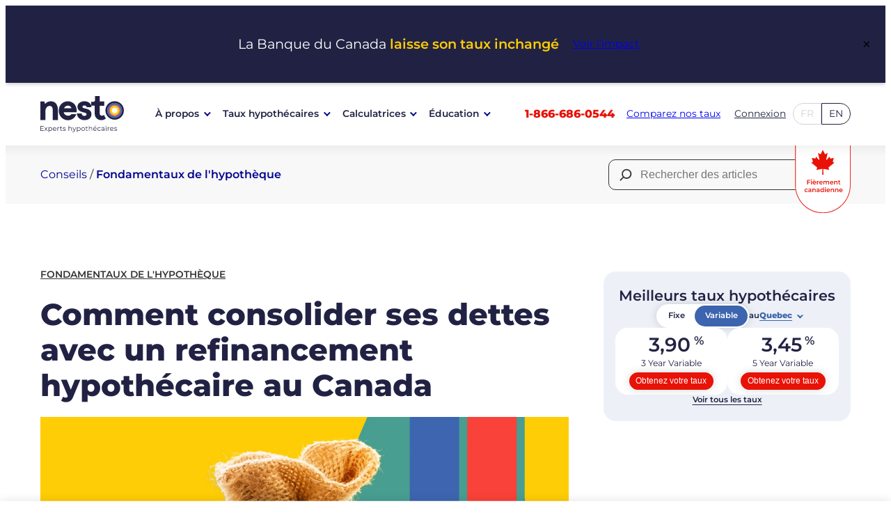

--- FILE ---
content_type: text/html; charset=UTF-8
request_url: https://www.nesto.ca/fr/fondamentaux-hypotheque/un-guide-pour-consolider-votre-dette-en-une-hypotheque/
body_size: 51548
content:
<!doctype html>
<html lang="fr-CA">
<head>
	<!-- Google Tag Manager -->
<script>(function(w,d,s,l,i){w[l]=w[l]||[];w[l].push({'gtm.start':
new Date().getTime(),event:'gtm.js'});var f=d.getElementsByTagName(s)[0],
j=d.createElement(s),dl=l!='dataLayer'?'&l='+l:'';j.async=true;j.src=
'https://www.googletagmanager.com/gtm.js?id='+i+dl;f.parentNode.insertBefore(j,f);
})(window,document,'script','dataLayer','GTM-KKVK4SF');</script>
<!-- End Google Tag Manager -->

<!--- DNS Prefetch -->
<link rel="dns-prefetch" href="https://sdk.privacy-center.org" />
<link rel="dns-prefetch" href="https://app.nesto.ca" />
<link rel="dns-prefetch" href="https://bat.bing.com" />
<link rel="dns-prefetch" href="https://www.googletagmanager.com" />
<link rel="dns-prefetch" href="https://www.google-analytics.com" />
<link rel="dns-prefetch" href="https://connect.facebook.net" />
<link rel="dns-prefetch" href="https://pixel.switchgrowth.com" />
<!--- End DNS Prefetch -->
	<meta charset="UTF-8">
	<meta name="viewport" content="width=device-width, initial-scale=1">
	<link rel="profile" href="https://gmpg.org/xfn/11">

	<link rel="preconnect" href="https://app.nesto.ca" crossorigin>
<link rel="preconnect" href="https://fonts.googleapis.com" crossorigin>
<link rel="preconnect" href="https://fonts.gstatic.com" crossorigin>
<link rel="dns-prefetch" href="https://www.google-analytics.com">
<link rel="dns-prefetch" href="https://www.googletagmanager.com">
<link rel="dns-prefetch" href="https://www.nesto.ca/fr/wp-json/">
<meta name='robots' content='index, follow, max-image-preview:large, max-snippet:-1, max-video-preview:-1' />
		<link rel="preload" href="https://www.nesto.ca/wp-content/themes/nesto-theme/assets/fonts/montserrat/montserrat-400-normal.woff2" as="font" type="font/woff2" crossorigin>
		<link rel="preload" href="https://www.nesto.ca/wp-content/themes/nesto-theme/assets/fonts/montserrat/montserrat-600-normal.woff2" as="font" type="font/woff2" crossorigin>
		<link rel="preload" href="https://www.nesto.ca/wp-content/themes/nesto-theme/assets/fonts/montserrat/montserrat-800-normal.woff2" as="font" type="font/woff2" crossorigin>

	<!-- This site is optimized with the Yoast SEO Premium plugin v26.7 (Yoast SEO v26.7) - https://yoast.com/wordpress/plugins/seo/ -->
	<title>Comment consolider ses dettes avec un refinancement hypothécaire au Canada - nesto.ca</title>
	<meta name="description" content="Apprenez comment consolider vos dettes dans votre hypothèque par le biais d&#039;un refinancement en utilisant la valeur nette de votre maison pour gérer plus efficacement les dettes à taux d&#039;intérêt élevé." />
	<link rel="canonical" href="https://www.nesto.ca/fr/fondamentaux-hypotheque/un-guide-pour-consolider-votre-dette-en-une-hypotheque/" />
	<meta property="og:locale" content="fr_CA" />
	<meta property="og:type" content="article" />
	<meta property="og:description" content="Apprenez comment consolider vos dettes dans votre hypothèque par le biais d&#039;un refinancement en utilisant la valeur nette de votre maison pour gérer plus efficacement les dettes à taux d&#039;intérêt élevé." />
	<meta property="og:url" content="https://www.nesto.ca/fr/fondamentaux-hypotheque/un-guide-pour-consolider-votre-dette-en-une-hypotheque/" />
	<meta property="og:site_name" content="nesto.ca" />
	<meta property="article:publisher" content="https://www.facebook.com/NestoMortgages" />
	<meta property="article:published_time" content="2024-10-28T15:14:48+00:00" />
	<meta property="article:modified_time" content="2025-09-22T18:50:28+00:00" />
	<meta property="og:image" content="https://www.nesto.ca/wp-content/uploads/2022/08/template-047-3.jpg" />
	<meta property="og:image:width" content="1440" />
	<meta property="og:image:height" content="754" />
	<meta property="og:image:type" content="image/jpeg" />
	<meta name="author" content="Ashley Howard" />
	<meta name="twitter:card" content="summary_large_image" />
	<meta name="twitter:description" content="Apprenez comment consolider vos dettes dans votre hypothèque par le biais d&#039;un refinancement en utilisant la valeur nette de votre maison pour gérer plus efficacement les dettes à taux d&#039;intérêt élevé." />
	<meta name="twitter:image" content="https://www.nesto.ca/wp-content/uploads/2022/08/template-047-3.jpg" />
	<meta name="twitter:label1" content="Written by" />
	<meta name="twitter:data1" content="Ashley Howard" />
	<meta name="twitter:label2" content="Est. reading time" />
	<meta name="twitter:data2" content="47 minutes" />
	<script type="application/ld+json" class="yoast-schema-graph">{"@context":"https://schema.org","@graph":[{"@type":"Article","@id":"https://www.nesto.ca/fr/fondamentaux-hypotheque/un-guide-pour-consolider-votre-dette-en-une-hypotheque/#article","isPartOf":{"@id":"https://www.nesto.ca/fr/fondamentaux-hypotheque/un-guide-pour-consolider-votre-dette-en-une-hypotheque/"},"author":{"name":"Ashley Howard","@id":"https://www.nesto.ca/fr/#/schema/person/217252ce959747aa7fa6b1edcb8eae28"},"headline":"Comment consolider ses dettes avec un refinancement hypothécaire au Canada","datePublished":"2024-10-28T15:14:48+00:00","dateModified":"2025-09-22T18:50:28+00:00","mainEntityOfPage":{"@id":"https://www.nesto.ca/fr/fondamentaux-hypotheque/un-guide-pour-consolider-votre-dette-en-une-hypotheque/"},"wordCount":2642,"publisher":{"@id":"https://www.nesto.ca/fr/#organization"},"image":{"@id":"https://www.nesto.ca/fr/fondamentaux-hypotheque/un-guide-pour-consolider-votre-dette-en-une-hypotheque/#primaryimage"},"thumbnailUrl":"https://www.nesto.ca/wp-content/uploads/2022/02/what-is-a-secured-loan.png","keywords":["mortgage basics"],"articleSection":["Fondamentaux de l'hypothèque"],"inLanguage":"fr-CA"},{"@type":"WebPage","@id":"https://www.nesto.ca/fr/fondamentaux-hypotheque/un-guide-pour-consolider-votre-dette-en-une-hypotheque/","url":"https://www.nesto.ca/fr/fondamentaux-hypotheque/un-guide-pour-consolider-votre-dette-en-une-hypotheque/","name":"Comment consolider ses dettes avec un refinancement hypothécaire au Canada - nesto.ca","isPartOf":{"@id":"https://www.nesto.ca/fr/#website"},"primaryImageOfPage":{"@id":"https://www.nesto.ca/fr/fondamentaux-hypotheque/un-guide-pour-consolider-votre-dette-en-une-hypotheque/#primaryimage"},"image":{"@id":"https://www.nesto.ca/fr/fondamentaux-hypotheque/un-guide-pour-consolider-votre-dette-en-une-hypotheque/#primaryimage"},"thumbnailUrl":"https://www.nesto.ca/wp-content/uploads/2022/02/what-is-a-secured-loan.png","datePublished":"2024-10-28T15:14:48+00:00","dateModified":"2025-09-22T18:50:28+00:00","description":"Apprenez comment consolider vos dettes dans votre hypothèque par le biais d'un refinancement en utilisant la valeur nette de votre maison pour gérer plus efficacement les dettes à taux d'intérêt élevé.","breadcrumb":{"@id":"https://www.nesto.ca/fr/fondamentaux-hypotheque/un-guide-pour-consolider-votre-dette-en-une-hypotheque/#breadcrumb"},"inLanguage":"fr-CA","potentialAction":[{"@type":"ReadAction","target":["https://www.nesto.ca/fr/fondamentaux-hypotheque/un-guide-pour-consolider-votre-dette-en-une-hypotheque/"]}]},{"@type":"ImageObject","inLanguage":"fr-CA","@id":"https://www.nesto.ca/fr/fondamentaux-hypotheque/un-guide-pour-consolider-votre-dette-en-une-hypotheque/#primaryimage","url":"https://www.nesto.ca/wp-content/uploads/2022/02/what-is-a-secured-loan.png","contentUrl":"https://www.nesto.ca/wp-content/uploads/2022/02/what-is-a-secured-loan.png","width":2880,"height":1508},{"@type":"BreadcrumbList","@id":"https://www.nesto.ca/fr/fondamentaux-hypotheque/un-guide-pour-consolider-votre-dette-en-une-hypotheque/#breadcrumb","itemListElement":[{"@type":"ListItem","position":1,"name":"Conseils","item":"https://www.nesto.ca/fr/conseils/"},{"@type":"ListItem","position":2,"name":"Fondamentaux de l&#039;hypothèque","item":"https://www.nesto.ca/fr/conseils/theme/fondamentaux-hypotheque/"},{"@type":"ListItem","position":3,"name":"Comment consolider ses dettes avec un refinancement hypothécaire au Canada"}]},{"@type":"WebSite","@id":"https://www.nesto.ca/fr/#website","url":"https://www.nesto.ca/fr/","name":"nesto.ca","description":"Best Mortgages  Rates, Period.","publisher":{"@id":"https://www.nesto.ca/fr/#organization"},"potentialAction":[{"@type":"SearchAction","target":{"@type":"EntryPoint","urlTemplate":"https://www.nesto.ca/fr/?s={search_term_string}"},"query-input":{"@type":"PropertyValueSpecification","valueRequired":true,"valueName":"search_term_string"}}],"inLanguage":"fr-CA"},{"@type":"Organization","@id":"https://www.nesto.ca/fr/#organization","name":"nesto.ca","url":"https://www.nesto.ca/fr/","logo":{"@type":"ImageObject","inLanguage":"fr-CA","@id":"https://www.nesto.ca/fr/#/schema/logo/image/","url":"https://www.nesto.ca/wp-content/uploads/2022/03/nesto-logo.svg","contentUrl":"https://www.nesto.ca/wp-content/uploads/2022/03/nesto-logo.svg","width":90,"height":26,"caption":"nesto.ca"},"image":{"@id":"https://www.nesto.ca/fr/#/schema/logo/image/"},"sameAs":["https://www.facebook.com/NestoMortgages","https://www.linkedin.com/company/nesto-ca/","https://www.youtube.com/channel/UCHoRsuXmxmwPtOn3YoR5fjA?view_as=subscriber"]},{"@type":"Person","@id":"https://www.nesto.ca/fr/#/schema/person/217252ce959747aa7fa6b1edcb8eae28","name":"Ashley Howard","image":{"@type":"ImageObject","inLanguage":"fr-CA","@id":"https://www.nesto.ca/fr/#/schema/person/image/","url":"https://secure.gravatar.com/avatar/952a1bac430d7ddc31265caff599d8df156b9ac239e45f1b083ab4f971771ba0?s=96&d=mm&r=g","contentUrl":"https://secure.gravatar.com/avatar/952a1bac430d7ddc31265caff599d8df156b9ac239e45f1b083ab4f971771ba0?s=96&d=mm&r=g","caption":"Ashley Howard"},"description":"Ashley is an editor and copywriter with a finance background, currently enriching content at nesto. Leveraging her deep understanding and knowledge of financial principles, Ashley crafts clear, engaging articles that demystify complex financial concepts, helping readers confidently navigate their personal finance journeys.","jobTitle":"Lead Finance Copywriter","url":"https://www.nesto.ca/fr/author/ashley-howard/"}]}</script>
	<!-- / Yoast SEO Premium plugin. -->


<link rel="alternate" hreflang="fr-ca" href="https://www.nesto.ca/fr/fondamentaux-hypotheque/un-guide-pour-consolider-votre-dette-en-une-hypotheque/" />
<link rel="alternate" hreflang="en-ca" href="https://www.nesto.ca/mortgage-basics/guide-to-consolidate-debt-into-a-mortgage-canada/" />
<link rel="preload" as="image" href="https://www.nesto.ca/wp-content/uploads/2022/02/what-is-a-secured-loan.png" fetchpriority="high">
			<style id="nesto-theme-global-styles-inline-css">:root{--wp--preset--aspect-ratio--square: 1;--wp--preset--aspect-ratio--4-3: 4/3;--wp--preset--aspect-ratio--3-4: 3/4;--wp--preset--aspect-ratio--3-2: 3/2;--wp--preset--aspect-ratio--2-3: 2/3;--wp--preset--aspect-ratio--16-9: 16/9;--wp--preset--aspect-ratio--9-16: 9/16;--wp--preset--color--black: #000000;--wp--preset--color--cyan-bluish-gray: #abb8c3;--wp--preset--color--white: #ffffff;--wp--preset--color--pale-pink: #f78da7;--wp--preset--color--vivid-red: #cf2e2e;--wp--preset--color--luminous-vivid-orange: #ff6900;--wp--preset--color--luminous-vivid-amber: #fcb900;--wp--preset--color--light-green-cyan: #7bdcb5;--wp--preset--color--vivid-green-cyan: #00d084;--wp--preset--color--pale-cyan-blue: #8ed1fc;--wp--preset--color--vivid-cyan-blue: #0693e3;--wp--preset--color--vivid-purple: #9b51e0;--wp--preset--color--nesto-midnight-500: #212243;--wp--preset--color--nesto-tomato-600: #D44316;--wp--preset--color--nesto-tomato-500: #E91207;--wp--preset--color--nesto-tomato-400: #FCA09C;--wp--preset--color--nesto-tomato-300: #FDD0CE;--wp--preset--color--nesto-tomato-200: #FEECEB;--wp--preset--color--nesto-white-500: #FFFFFF;--wp--preset--color--nesto-light-blue-600: #385994;--wp--preset--color--nesto-light-blue-500: #3D66B0;--wp--preset--color--nesto-light-blue-400: #9EB3D8;--wp--preset--color--nesto-light-blue-300: #CED9EB;--wp--preset--color--nesto-light-blue-200: #ECF0F7;--wp--preset--color--nesto-muted-gray-500: #343434;--wp--preset--color--nesto-dark-orange-600: #ECC00E;--wp--preset--color--nesto-dark-orange-500: #FFCD05;--wp--preset--color--nesto-dark-orange-400: #FFE682;--wp--preset--color--nesto-dark-orange-300: #FFF2C0;--wp--preset--color--nesto-dark-orange-200: #FFFAE6;--wp--preset--color--nesto-black-500: #000000;--wp--preset--color--nesto-blueberry-600: #13166F;--wp--preset--color--nesto-blueberry-500: #00048E;--wp--preset--color--nesto-blueberry-400: #8D8FBA;--wp--preset--color--nesto-blueberry-300: #C6C7DD;--wp--preset--color--nesto-blueberry-200: #E8E9F1;--wp--preset--color--nesto-cloud: #F8F8F8;--wp--preset--color--nesto-mint-600: #328376;--wp--preset--color--nesto-mint-500: #489D90;--wp--preset--color--nesto-mint-400: #A7D6CF;--wp--preset--color--nesto-mint-300: #D3EAE7;--wp--preset--color--nesto-mint-200: #EDF7F5;--wp--preset--color--nesto-red: #E91207;--wp--preset--color--nesto-blueberry: #00048E;--wp--preset--color--nesto-blue: #3D66B0;--wp--preset--color--nesto-light-blue: #ECF0F7;--wp--preset--color--nesto-yellow: #FFCD05;--wp--preset--color--nesto-bright-yellow: #FFF2C0;--wp--preset--color--nesto-light-yellow: #FFFAE6;--wp--preset--color--nesto-white: #FFFFFF;--wp--preset--color--nesto-black: #000000;--wp--preset--color--nesto-light-grey: #E0E0E0;--wp--preset--color--nesto-grey: #343434;--wp--preset--color--nesto-dark-grey: #212243;--wp--preset--color--nesto-dark-blue: #222344;--wp--preset--gradient--vivid-cyan-blue-to-vivid-purple: linear-gradient(135deg,rgb(6,147,227) 0%,rgb(155,81,224) 100%);--wp--preset--gradient--light-green-cyan-to-vivid-green-cyan: linear-gradient(135deg,rgb(122,220,180) 0%,rgb(0,208,130) 100%);--wp--preset--gradient--luminous-vivid-amber-to-luminous-vivid-orange: linear-gradient(135deg,rgb(252,185,0) 0%,rgb(255,105,0) 100%);--wp--preset--gradient--luminous-vivid-orange-to-vivid-red: linear-gradient(135deg,rgb(255,105,0) 0%,rgb(207,46,46) 100%);--wp--preset--gradient--very-light-gray-to-cyan-bluish-gray: linear-gradient(135deg,rgb(238,238,238) 0%,rgb(169,184,195) 100%);--wp--preset--gradient--cool-to-warm-spectrum: linear-gradient(135deg,rgb(74,234,220) 0%,rgb(151,120,209) 20%,rgb(207,42,186) 40%,rgb(238,44,130) 60%,rgb(251,105,98) 80%,rgb(254,248,76) 100%);--wp--preset--gradient--blush-light-purple: linear-gradient(135deg,rgb(255,206,236) 0%,rgb(152,150,240) 100%);--wp--preset--gradient--blush-bordeaux: linear-gradient(135deg,rgb(254,205,165) 0%,rgb(254,45,45) 50%,rgb(107,0,62) 100%);--wp--preset--gradient--luminous-dusk: linear-gradient(135deg,rgb(255,203,112) 0%,rgb(199,81,192) 50%,rgb(65,88,208) 100%);--wp--preset--gradient--pale-ocean: linear-gradient(135deg,rgb(255,245,203) 0%,rgb(182,227,212) 50%,rgb(51,167,181) 100%);--wp--preset--gradient--electric-grass: linear-gradient(135deg,rgb(202,248,128) 0%,rgb(113,206,126) 100%);--wp--preset--gradient--midnight: linear-gradient(135deg,rgb(2,3,129) 0%,rgb(40,116,252) 100%);--wp--preset--font-size--small: 0.865rem;--wp--preset--font-size--medium: clamp(1.075rem, 1.075rem + ((1vw - 0.2rem) * 0.224), 1.265rem);--wp--preset--font-size--large: clamp(1.125rem, 1.125rem + ((1vw - 0.2rem) * 0.294), 1.375rem);--wp--preset--font-size--x-large: clamp(1.75rem, 1.75rem + ((1vw - 0.2rem) * 0.294), 2rem);--wp--preset--font-size--xx-small: 0.6rem;--wp--preset--font-size--x-small: 0.725rem;--wp--preset--font-size--body: clamp(0.865rem, 0.865rem + ((1vw - 0.2rem) * 0.159), 1rem);--wp--preset--font-size--base: 1rem;--wp--preset--font-size--xx-large: clamp(2rem, 2rem + ((1vw - 0.2rem) * 1.176), 3rem);--wp--preset--font-size--button: clamp(0.65rem, 0.65rem + ((1vw - 0.2rem) * 0.412), 1rem);--wp--preset--font-family--montserrat: Montserrat, sans-serif;--wp--preset--spacing--20: 10px;--wp--preset--spacing--30: 20px;--wp--preset--spacing--40: 30px;--wp--preset--spacing--50: clamp(40px, 5vw, 50px);--wp--preset--spacing--60: clamp(50px, 7vw, 60px);--wp--preset--spacing--70: clamp(60px, 7vw, 70px);--wp--preset--spacing--80: clamp(70px, 10vw, 80px);--wp--preset--spacing--5: 3px;--wp--preset--spacing--10: 7px;--wp--preset--spacing--90: clamp(80px, 12vw, 90px);--wp--preset--spacing--100: clamp(90px, 12vw, 100px);--wp--preset--spacing--110: clamp(100px, 15vw, 110px);--wp--preset--shadow--natural: 6px 6px 9px rgba(0, 0, 0, 0.2);--wp--preset--shadow--deep: 12px 12px 50px rgba(0, 0, 0, 0.4);--wp--preset--shadow--sharp: 6px 6px 0px rgba(0, 0, 0, 0.2);--wp--preset--shadow--outlined: 6px 6px 0px -3px rgb(255, 255, 255), 6px 6px rgb(0, 0, 0);--wp--preset--shadow--crisp: 6px 6px 0px rgb(0, 0, 0);--wp--preset--shadow--light: 0 4px 16px rgba(0, 0, 0, 0.2);}:root { --wp--style--global--content-size: 1240px;--wp--style--global--wide-size: 1680px; }:where(body) { margin: 0; }.wp-site-blocks { padding-top: var(--wp--style--root--padding-top); padding-bottom: var(--wp--style--root--padding-bottom); }.has-global-padding { padding-right: var(--wp--style--root--padding-right); padding-left: var(--wp--style--root--padding-left); }.has-global-padding > .alignfull { margin-right: calc(var(--wp--style--root--padding-right) * -1); margin-left: calc(var(--wp--style--root--padding-left) * -1); }.has-global-padding :where(:not(.alignfull.is-layout-flow) > .has-global-padding:not(.wp-block-block, .alignfull)) { padding-right: 0; padding-left: 0; }.has-global-padding :where(:not(.alignfull.is-layout-flow) > .has-global-padding:not(.wp-block-block, .alignfull)) > .alignfull { margin-left: 0; margin-right: 0; }.wp-site-blocks > .alignleft { float: left; margin-right: 2em; }.wp-site-blocks > .alignright { float: right; margin-left: 2em; }.wp-site-blocks > .aligncenter { justify-content: center; margin-left: auto; margin-right: auto; }:where(.wp-site-blocks) > * { margin-block-start: 24px; margin-block-end: 0; }:where(.wp-site-blocks) > :first-child { margin-block-start: 0; }:where(.wp-site-blocks) > :last-child { margin-block-end: 0; }:root { --wp--style--block-gap: 24px; }:root :where(.is-layout-flow) > :first-child{margin-block-start: 0;}:root :where(.is-layout-flow) > :last-child{margin-block-end: 0;}:root :where(.is-layout-flow) > *{margin-block-start: 24px;margin-block-end: 0;}:root :where(.is-layout-constrained) > :first-child{margin-block-start: 0;}:root :where(.is-layout-constrained) > :last-child{margin-block-end: 0;}:root :where(.is-layout-constrained) > *{margin-block-start: 24px;margin-block-end: 0;}:root :where(.is-layout-flex){gap: 24px;}:root :where(.is-layout-grid){gap: 24px;}.is-layout-flow > .alignleft{float: left;margin-inline-start: 0;margin-inline-end: 2em;}.is-layout-flow > .alignright{float: right;margin-inline-start: 2em;margin-inline-end: 0;}.is-layout-flow > .aligncenter{margin-left: auto !important;margin-right: auto !important;}.is-layout-constrained > .alignleft{float: left;margin-inline-start: 0;margin-inline-end: 2em;}.is-layout-constrained > .alignright{float: right;margin-inline-start: 2em;margin-inline-end: 0;}.is-layout-constrained > .aligncenter{margin-left: auto !important;margin-right: auto !important;}.is-layout-constrained > :where(:not(.alignleft):not(.alignright):not(.alignfull)){max-width: var(--wp--style--global--content-size);margin-left: auto !important;margin-right: auto !important;}.is-layout-constrained > .alignwide{max-width: var(--wp--style--global--wide-size);}body .is-layout-flex{display: flex;}.is-layout-flex{flex-wrap: wrap;align-items: center;}.is-layout-flex > :is(*, div){margin: 0;}body .is-layout-grid{display: grid;}.is-layout-grid > :is(*, div){margin: 0;}body{background-color: var(--wp--preset--color--white);color: var(--wp--preset--color--nesto-muted-gray-500);font-family: var(--wp--preset--font-family--montserrat);font-size: var(--wp--preset--font-size--body);line-height: 1.7;--wp--style--root--padding-top: 0px;--wp--style--root--padding-right: 16px;--wp--style--root--padding-bottom: 0px;--wp--style--root--padding-left: 16px;}a:where(:not(.wp-element-button)){color: var(--wp--preset--color--nesto-blueberry-500);font-family: var(--wp--preset--font-family--montserrat);text-decoration: underline;}:root :where(a:where(:not(.wp-element-button)):hover){color: var(--wp--preset--color--nesto-light-blue-500);}h1, h2, h3, h4, h5, h6{color: var(--wp--preset--color--nesto-midnight-500);font-family: var(--wp--preset--font-family--montserrat);line-height: 1.2;}h1{font-size: var(--wp--preset--font-size--xx-large);font-weight: 800;}h2{font-size: var(--wp--preset--font-size--x-large);font-weight: 800;}h3{font-size: var(--wp--preset--font-size--large);font-weight: 600;}h4{font-size: var(--wp--preset--font-size--medium);}h5{font-size: var(--wp--preset--font-size--small);letter-spacing: 0.5px;}h6{font-size: var(--wp--preset--font-size--small);font-weight: 800;letter-spacing: 1.4px;text-transform: uppercase;}:root :where(.wp-element-button, .wp-block-button__link){background-color: var(--wp--preset--color--nesto-tomato-500);border-color: var(--wp--preset--color--nesto-tomato-500);border-width: 1px;border-style: solid;color: var(--wp--preset--color--nesto-white-500);font-family: var(--wp--preset--font-family--montserrat);font-size: inherit;font-style: inherit;font-weight: inherit;letter-spacing: inherit;line-height: inherit;padding-top: calc(0.667em + 2px);padding-right: calc(1.333em + 2px);padding-bottom: calc(0.667em + 2px);padding-left: calc(1.333em + 2px);text-decoration: none;text-transform: inherit;}:root :where(.wp-element-button:hover, .wp-block-button__link:hover){background-color: var(--wp--preset--color--nesto-white-500);color: var(--wp--preset--color--nesto-tomato-500);}:root :where(.wp-element-caption, .wp-block-audio figcaption, .wp-block-embed figcaption, .wp-block-gallery figcaption, .wp-block-image figcaption, .wp-block-table figcaption, .wp-block-video figcaption){text-align: center;font-family: var(--wp--preset--font-family--montserrat);font-size: var(--wp--preset--font-size--x-small);margin-top: var(--wp--preset--spacing--30);margin-bottom: var(--wp--preset--spacing--30);}.has-black-color{color: var(--wp--preset--color--black) !important;}.has-cyan-bluish-gray-color{color: var(--wp--preset--color--cyan-bluish-gray) !important;}.has-white-color{color: var(--wp--preset--color--white) !important;}.has-pale-pink-color{color: var(--wp--preset--color--pale-pink) !important;}.has-vivid-red-color{color: var(--wp--preset--color--vivid-red) !important;}.has-luminous-vivid-orange-color{color: var(--wp--preset--color--luminous-vivid-orange) !important;}.has-luminous-vivid-amber-color{color: var(--wp--preset--color--luminous-vivid-amber) !important;}.has-light-green-cyan-color{color: var(--wp--preset--color--light-green-cyan) !important;}.has-vivid-green-cyan-color{color: var(--wp--preset--color--vivid-green-cyan) !important;}.has-pale-cyan-blue-color{color: var(--wp--preset--color--pale-cyan-blue) !important;}.has-vivid-cyan-blue-color{color: var(--wp--preset--color--vivid-cyan-blue) !important;}.has-vivid-purple-color{color: var(--wp--preset--color--vivid-purple) !important;}.has-nesto-midnight-500-color{color: var(--wp--preset--color--nesto-midnight-500) !important;}.has-nesto-tomato-600-color{color: var(--wp--preset--color--nesto-tomato-600) !important;}.has-nesto-tomato-500-color{color: var(--wp--preset--color--nesto-tomato-500) !important;}.has-nesto-tomato-400-color{color: var(--wp--preset--color--nesto-tomato-400) !important;}.has-nesto-tomato-300-color{color: var(--wp--preset--color--nesto-tomato-300) !important;}.has-nesto-tomato-200-color{color: var(--wp--preset--color--nesto-tomato-200) !important;}.has-nesto-white-500-color{color: var(--wp--preset--color--nesto-white-500) !important;}.has-nesto-light-blue-600-color{color: var(--wp--preset--color--nesto-light-blue-600) !important;}.has-nesto-light-blue-500-color{color: var(--wp--preset--color--nesto-light-blue-500) !important;}.has-nesto-light-blue-400-color{color: var(--wp--preset--color--nesto-light-blue-400) !important;}.has-nesto-light-blue-300-color{color: var(--wp--preset--color--nesto-light-blue-300) !important;}.has-nesto-light-blue-200-color{color: var(--wp--preset--color--nesto-light-blue-200) !important;}.has-nesto-muted-gray-500-color{color: var(--wp--preset--color--nesto-muted-gray-500) !important;}.has-nesto-dark-orange-600-color{color: var(--wp--preset--color--nesto-dark-orange-600) !important;}.has-nesto-dark-orange-500-color{color: var(--wp--preset--color--nesto-dark-orange-500) !important;}.has-nesto-dark-orange-400-color{color: var(--wp--preset--color--nesto-dark-orange-400) !important;}.has-nesto-dark-orange-300-color{color: var(--wp--preset--color--nesto-dark-orange-300) !important;}.has-nesto-dark-orange-200-color{color: var(--wp--preset--color--nesto-dark-orange-200) !important;}.has-nesto-black-500-color{color: var(--wp--preset--color--nesto-black-500) !important;}.has-nesto-blueberry-600-color{color: var(--wp--preset--color--nesto-blueberry-600) !important;}.has-nesto-blueberry-500-color{color: var(--wp--preset--color--nesto-blueberry-500) !important;}.has-nesto-blueberry-400-color{color: var(--wp--preset--color--nesto-blueberry-400) !important;}.has-nesto-blueberry-300-color{color: var(--wp--preset--color--nesto-blueberry-300) !important;}.has-nesto-blueberry-200-color{color: var(--wp--preset--color--nesto-blueberry-200) !important;}.has-nesto-cloud-color{color: var(--wp--preset--color--nesto-cloud) !important;}.has-nesto-mint-600-color{color: var(--wp--preset--color--nesto-mint-600) !important;}.has-nesto-mint-500-color{color: var(--wp--preset--color--nesto-mint-500) !important;}.has-nesto-mint-400-color{color: var(--wp--preset--color--nesto-mint-400) !important;}.has-nesto-mint-300-color{color: var(--wp--preset--color--nesto-mint-300) !important;}.has-nesto-mint-200-color{color: var(--wp--preset--color--nesto-mint-200) !important;}.has-nesto-red-color{color: var(--wp--preset--color--nesto-red) !important;}.has-nesto-blueberry-color{color: var(--wp--preset--color--nesto-blueberry) !important;}.has-nesto-blue-color{color: var(--wp--preset--color--nesto-blue) !important;}.has-nesto-light-blue-color{color: var(--wp--preset--color--nesto-light-blue) !important;}.has-nesto-yellow-color{color: var(--wp--preset--color--nesto-yellow) !important;}.has-nesto-bright-yellow-color{color: var(--wp--preset--color--nesto-bright-yellow) !important;}.has-nesto-light-yellow-color{color: var(--wp--preset--color--nesto-light-yellow) !important;}.has-nesto-white-color{color: var(--wp--preset--color--nesto-white) !important;}.has-nesto-black-color{color: var(--wp--preset--color--nesto-black) !important;}.has-nesto-light-grey-color{color: var(--wp--preset--color--nesto-light-grey) !important;}.has-nesto-grey-color{color: var(--wp--preset--color--nesto-grey) !important;}.has-nesto-dark-grey-color{color: var(--wp--preset--color--nesto-dark-grey) !important;}.has-nesto-dark-blue-color{color: var(--wp--preset--color--nesto-dark-blue) !important;}.has-black-background-color{background-color: var(--wp--preset--color--black) !important;}.has-cyan-bluish-gray-background-color{background-color: var(--wp--preset--color--cyan-bluish-gray) !important;}.has-white-background-color{background-color: var(--wp--preset--color--white) !important;}.has-pale-pink-background-color{background-color: var(--wp--preset--color--pale-pink) !important;}.has-vivid-red-background-color{background-color: var(--wp--preset--color--vivid-red) !important;}.has-luminous-vivid-orange-background-color{background-color: var(--wp--preset--color--luminous-vivid-orange) !important;}.has-luminous-vivid-amber-background-color{background-color: var(--wp--preset--color--luminous-vivid-amber) !important;}.has-light-green-cyan-background-color{background-color: var(--wp--preset--color--light-green-cyan) !important;}.has-vivid-green-cyan-background-color{background-color: var(--wp--preset--color--vivid-green-cyan) !important;}.has-pale-cyan-blue-background-color{background-color: var(--wp--preset--color--pale-cyan-blue) !important;}.has-vivid-cyan-blue-background-color{background-color: var(--wp--preset--color--vivid-cyan-blue) !important;}.has-vivid-purple-background-color{background-color: var(--wp--preset--color--vivid-purple) !important;}.has-nesto-midnight-500-background-color{background-color: var(--wp--preset--color--nesto-midnight-500) !important;}.has-nesto-tomato-600-background-color{background-color: var(--wp--preset--color--nesto-tomato-600) !important;}.has-nesto-tomato-500-background-color{background-color: var(--wp--preset--color--nesto-tomato-500) !important;}.has-nesto-tomato-400-background-color{background-color: var(--wp--preset--color--nesto-tomato-400) !important;}.has-nesto-tomato-300-background-color{background-color: var(--wp--preset--color--nesto-tomato-300) !important;}.has-nesto-tomato-200-background-color{background-color: var(--wp--preset--color--nesto-tomato-200) !important;}.has-nesto-white-500-background-color{background-color: var(--wp--preset--color--nesto-white-500) !important;}.has-nesto-light-blue-600-background-color{background-color: var(--wp--preset--color--nesto-light-blue-600) !important;}.has-nesto-light-blue-500-background-color{background-color: var(--wp--preset--color--nesto-light-blue-500) !important;}.has-nesto-light-blue-400-background-color{background-color: var(--wp--preset--color--nesto-light-blue-400) !important;}.has-nesto-light-blue-300-background-color{background-color: var(--wp--preset--color--nesto-light-blue-300) !important;}.has-nesto-light-blue-200-background-color{background-color: var(--wp--preset--color--nesto-light-blue-200) !important;}.has-nesto-muted-gray-500-background-color{background-color: var(--wp--preset--color--nesto-muted-gray-500) !important;}.has-nesto-dark-orange-600-background-color{background-color: var(--wp--preset--color--nesto-dark-orange-600) !important;}.has-nesto-dark-orange-500-background-color{background-color: var(--wp--preset--color--nesto-dark-orange-500) !important;}.has-nesto-dark-orange-400-background-color{background-color: var(--wp--preset--color--nesto-dark-orange-400) !important;}.has-nesto-dark-orange-300-background-color{background-color: var(--wp--preset--color--nesto-dark-orange-300) !important;}.has-nesto-dark-orange-200-background-color{background-color: var(--wp--preset--color--nesto-dark-orange-200) !important;}.has-nesto-black-500-background-color{background-color: var(--wp--preset--color--nesto-black-500) !important;}.has-nesto-blueberry-600-background-color{background-color: var(--wp--preset--color--nesto-blueberry-600) !important;}.has-nesto-blueberry-500-background-color{background-color: var(--wp--preset--color--nesto-blueberry-500) !important;}.has-nesto-blueberry-400-background-color{background-color: var(--wp--preset--color--nesto-blueberry-400) !important;}.has-nesto-blueberry-300-background-color{background-color: var(--wp--preset--color--nesto-blueberry-300) !important;}.has-nesto-blueberry-200-background-color{background-color: var(--wp--preset--color--nesto-blueberry-200) !important;}.has-nesto-cloud-background-color{background-color: var(--wp--preset--color--nesto-cloud) !important;}.has-nesto-mint-600-background-color{background-color: var(--wp--preset--color--nesto-mint-600) !important;}.has-nesto-mint-500-background-color{background-color: var(--wp--preset--color--nesto-mint-500) !important;}.has-nesto-mint-400-background-color{background-color: var(--wp--preset--color--nesto-mint-400) !important;}.has-nesto-mint-300-background-color{background-color: var(--wp--preset--color--nesto-mint-300) !important;}.has-nesto-mint-200-background-color{background-color: var(--wp--preset--color--nesto-mint-200) !important;}.has-nesto-red-background-color{background-color: var(--wp--preset--color--nesto-red) !important;}.has-nesto-blueberry-background-color{background-color: var(--wp--preset--color--nesto-blueberry) !important;}.has-nesto-blue-background-color{background-color: var(--wp--preset--color--nesto-blue) !important;}.has-nesto-light-blue-background-color{background-color: var(--wp--preset--color--nesto-light-blue) !important;}.has-nesto-yellow-background-color{background-color: var(--wp--preset--color--nesto-yellow) !important;}.has-nesto-bright-yellow-background-color{background-color: var(--wp--preset--color--nesto-bright-yellow) !important;}.has-nesto-light-yellow-background-color{background-color: var(--wp--preset--color--nesto-light-yellow) !important;}.has-nesto-white-background-color{background-color: var(--wp--preset--color--nesto-white) !important;}.has-nesto-black-background-color{background-color: var(--wp--preset--color--nesto-black) !important;}.has-nesto-light-grey-background-color{background-color: var(--wp--preset--color--nesto-light-grey) !important;}.has-nesto-grey-background-color{background-color: var(--wp--preset--color--nesto-grey) !important;}.has-nesto-dark-grey-background-color{background-color: var(--wp--preset--color--nesto-dark-grey) !important;}.has-nesto-dark-blue-background-color{background-color: var(--wp--preset--color--nesto-dark-blue) !important;}.has-black-border-color{border-color: var(--wp--preset--color--black) !important;}.has-cyan-bluish-gray-border-color{border-color: var(--wp--preset--color--cyan-bluish-gray) !important;}.has-white-border-color{border-color: var(--wp--preset--color--white) !important;}.has-pale-pink-border-color{border-color: var(--wp--preset--color--pale-pink) !important;}.has-vivid-red-border-color{border-color: var(--wp--preset--color--vivid-red) !important;}.has-luminous-vivid-orange-border-color{border-color: var(--wp--preset--color--luminous-vivid-orange) !important;}.has-luminous-vivid-amber-border-color{border-color: var(--wp--preset--color--luminous-vivid-amber) !important;}.has-light-green-cyan-border-color{border-color: var(--wp--preset--color--light-green-cyan) !important;}.has-vivid-green-cyan-border-color{border-color: var(--wp--preset--color--vivid-green-cyan) !important;}.has-pale-cyan-blue-border-color{border-color: var(--wp--preset--color--pale-cyan-blue) !important;}.has-vivid-cyan-blue-border-color{border-color: var(--wp--preset--color--vivid-cyan-blue) !important;}.has-vivid-purple-border-color{border-color: var(--wp--preset--color--vivid-purple) !important;}.has-nesto-midnight-500-border-color{border-color: var(--wp--preset--color--nesto-midnight-500) !important;}.has-nesto-tomato-600-border-color{border-color: var(--wp--preset--color--nesto-tomato-600) !important;}.has-nesto-tomato-500-border-color{border-color: var(--wp--preset--color--nesto-tomato-500) !important;}.has-nesto-tomato-400-border-color{border-color: var(--wp--preset--color--nesto-tomato-400) !important;}.has-nesto-tomato-300-border-color{border-color: var(--wp--preset--color--nesto-tomato-300) !important;}.has-nesto-tomato-200-border-color{border-color: var(--wp--preset--color--nesto-tomato-200) !important;}.has-nesto-white-500-border-color{border-color: var(--wp--preset--color--nesto-white-500) !important;}.has-nesto-light-blue-600-border-color{border-color: var(--wp--preset--color--nesto-light-blue-600) !important;}.has-nesto-light-blue-500-border-color{border-color: var(--wp--preset--color--nesto-light-blue-500) !important;}.has-nesto-light-blue-400-border-color{border-color: var(--wp--preset--color--nesto-light-blue-400) !important;}.has-nesto-light-blue-300-border-color{border-color: var(--wp--preset--color--nesto-light-blue-300) !important;}.has-nesto-light-blue-200-border-color{border-color: var(--wp--preset--color--nesto-light-blue-200) !important;}.has-nesto-muted-gray-500-border-color{border-color: var(--wp--preset--color--nesto-muted-gray-500) !important;}.has-nesto-dark-orange-600-border-color{border-color: var(--wp--preset--color--nesto-dark-orange-600) !important;}.has-nesto-dark-orange-500-border-color{border-color: var(--wp--preset--color--nesto-dark-orange-500) !important;}.has-nesto-dark-orange-400-border-color{border-color: var(--wp--preset--color--nesto-dark-orange-400) !important;}.has-nesto-dark-orange-300-border-color{border-color: var(--wp--preset--color--nesto-dark-orange-300) !important;}.has-nesto-dark-orange-200-border-color{border-color: var(--wp--preset--color--nesto-dark-orange-200) !important;}.has-nesto-black-500-border-color{border-color: var(--wp--preset--color--nesto-black-500) !important;}.has-nesto-blueberry-600-border-color{border-color: var(--wp--preset--color--nesto-blueberry-600) !important;}.has-nesto-blueberry-500-border-color{border-color: var(--wp--preset--color--nesto-blueberry-500) !important;}.has-nesto-blueberry-400-border-color{border-color: var(--wp--preset--color--nesto-blueberry-400) !important;}.has-nesto-blueberry-300-border-color{border-color: var(--wp--preset--color--nesto-blueberry-300) !important;}.has-nesto-blueberry-200-border-color{border-color: var(--wp--preset--color--nesto-blueberry-200) !important;}.has-nesto-cloud-border-color{border-color: var(--wp--preset--color--nesto-cloud) !important;}.has-nesto-mint-600-border-color{border-color: var(--wp--preset--color--nesto-mint-600) !important;}.has-nesto-mint-500-border-color{border-color: var(--wp--preset--color--nesto-mint-500) !important;}.has-nesto-mint-400-border-color{border-color: var(--wp--preset--color--nesto-mint-400) !important;}.has-nesto-mint-300-border-color{border-color: var(--wp--preset--color--nesto-mint-300) !important;}.has-nesto-mint-200-border-color{border-color: var(--wp--preset--color--nesto-mint-200) !important;}.has-nesto-red-border-color{border-color: var(--wp--preset--color--nesto-red) !important;}.has-nesto-blueberry-border-color{border-color: var(--wp--preset--color--nesto-blueberry) !important;}.has-nesto-blue-border-color{border-color: var(--wp--preset--color--nesto-blue) !important;}.has-nesto-light-blue-border-color{border-color: var(--wp--preset--color--nesto-light-blue) !important;}.has-nesto-yellow-border-color{border-color: var(--wp--preset--color--nesto-yellow) !important;}.has-nesto-bright-yellow-border-color{border-color: var(--wp--preset--color--nesto-bright-yellow) !important;}.has-nesto-light-yellow-border-color{border-color: var(--wp--preset--color--nesto-light-yellow) !important;}.has-nesto-white-border-color{border-color: var(--wp--preset--color--nesto-white) !important;}.has-nesto-black-border-color{border-color: var(--wp--preset--color--nesto-black) !important;}.has-nesto-light-grey-border-color{border-color: var(--wp--preset--color--nesto-light-grey) !important;}.has-nesto-grey-border-color{border-color: var(--wp--preset--color--nesto-grey) !important;}.has-nesto-dark-grey-border-color{border-color: var(--wp--preset--color--nesto-dark-grey) !important;}.has-nesto-dark-blue-border-color{border-color: var(--wp--preset--color--nesto-dark-blue) !important;}.has-vivid-cyan-blue-to-vivid-purple-gradient-background{background: var(--wp--preset--gradient--vivid-cyan-blue-to-vivid-purple) !important;}.has-light-green-cyan-to-vivid-green-cyan-gradient-background{background: var(--wp--preset--gradient--light-green-cyan-to-vivid-green-cyan) !important;}.has-luminous-vivid-amber-to-luminous-vivid-orange-gradient-background{background: var(--wp--preset--gradient--luminous-vivid-amber-to-luminous-vivid-orange) !important;}.has-luminous-vivid-orange-to-vivid-red-gradient-background{background: var(--wp--preset--gradient--luminous-vivid-orange-to-vivid-red) !important;}.has-very-light-gray-to-cyan-bluish-gray-gradient-background{background: var(--wp--preset--gradient--very-light-gray-to-cyan-bluish-gray) !important;}.has-cool-to-warm-spectrum-gradient-background{background: var(--wp--preset--gradient--cool-to-warm-spectrum) !important;}.has-blush-light-purple-gradient-background{background: var(--wp--preset--gradient--blush-light-purple) !important;}.has-blush-bordeaux-gradient-background{background: var(--wp--preset--gradient--blush-bordeaux) !important;}.has-luminous-dusk-gradient-background{background: var(--wp--preset--gradient--luminous-dusk) !important;}.has-pale-ocean-gradient-background{background: var(--wp--preset--gradient--pale-ocean) !important;}.has-electric-grass-gradient-background{background: var(--wp--preset--gradient--electric-grass) !important;}.has-midnight-gradient-background{background: var(--wp--preset--gradient--midnight) !important;}.has-small-font-size{font-size: var(--wp--preset--font-size--small) !important;}.has-medium-font-size{font-size: var(--wp--preset--font-size--medium) !important;}.has-large-font-size{font-size: var(--wp--preset--font-size--large) !important;}.has-x-large-font-size{font-size: var(--wp--preset--font-size--x-large) !important;}.has-xx-small-font-size{font-size: var(--wp--preset--font-size--xx-small) !important;}.has-x-small-font-size{font-size: var(--wp--preset--font-size--x-small) !important;}.has-body-font-size{font-size: var(--wp--preset--font-size--body) !important;}.has-base-font-size{font-size: var(--wp--preset--font-size--base) !important;}.has-xx-large-font-size{font-size: var(--wp--preset--font-size--xx-large) !important;}.has-button-font-size{font-size: var(--wp--preset--font-size--button) !important;}.has-montserrat-font-family{font-family: var(--wp--preset--font-family--montserrat) !important;}</style>
			<style id='wp-img-auto-sizes-contain-inline-css'>
img:is([sizes=auto i],[sizes^="auto," i]){contain-intrinsic-size:3000px 1500px}
/*# sourceURL=wp-img-auto-sizes-contain-inline-css */
</style>
<style id='wp-block-paragraph-inline-css'>
.is-small-text{font-size:.875em}.is-regular-text{font-size:1em}.is-large-text{font-size:2.25em}.is-larger-text{font-size:3em}.has-drop-cap:not(:focus):first-letter{float:left;font-size:8.4em;font-style:normal;font-weight:100;line-height:.68;margin:.05em .1em 0 0;text-transform:uppercase}body.rtl .has-drop-cap:not(:focus):first-letter{float:none;margin-left:.1em}p.has-drop-cap.has-background{overflow:hidden}:root :where(p.has-background){padding:1.25em 2.375em}:where(p.has-text-color:not(.has-link-color)) a{color:inherit}p.has-text-align-left[style*="writing-mode:vertical-lr"],p.has-text-align-right[style*="writing-mode:vertical-rl"]{rotate:180deg}
/*# sourceURL=https://www.nesto.ca/wp-includes/blocks/paragraph/style.min.css */
</style>
<style id='nesto-extensions-core-paragraph-inline-css'>
p.has-bold-color b,p.has-bold-color strong{color:var(--bold-color)}p.has-italic-color em{color:var(--italic-color)}p.has-link-decoration.has-link-decoration-none a{text-decoration:none}p.has-link-decoration.has-link-decoration-underline a{text-decoration:underline}

/*# sourceURL=https://www.nesto.ca/wp-content/plugins/nesto-extensions/assets/styles/blocks/core_paragraph.css */
</style>
<style id='nesto-spacer-style-inline-css'>


/*# sourceURL=https://www.nesto.ca/wp-content/plugins/nesto-blocks-legacy/blocks/spacer/style-index.css */
</style>
<style id='wp-block-heading-inline-css'>
h1:where(.wp-block-heading).has-background,h2:where(.wp-block-heading).has-background,h3:where(.wp-block-heading).has-background,h4:where(.wp-block-heading).has-background,h5:where(.wp-block-heading).has-background,h6:where(.wp-block-heading).has-background{padding:1.25em 2.375em}h1.has-text-align-left[style*=writing-mode]:where([style*=vertical-lr]),h1.has-text-align-right[style*=writing-mode]:where([style*=vertical-rl]),h2.has-text-align-left[style*=writing-mode]:where([style*=vertical-lr]),h2.has-text-align-right[style*=writing-mode]:where([style*=vertical-rl]),h3.has-text-align-left[style*=writing-mode]:where([style*=vertical-lr]),h3.has-text-align-right[style*=writing-mode]:where([style*=vertical-rl]),h4.has-text-align-left[style*=writing-mode]:where([style*=vertical-lr]),h4.has-text-align-right[style*=writing-mode]:where([style*=vertical-rl]),h5.has-text-align-left[style*=writing-mode]:where([style*=vertical-lr]),h5.has-text-align-right[style*=writing-mode]:where([style*=vertical-rl]),h6.has-text-align-left[style*=writing-mode]:where([style*=vertical-lr]),h6.has-text-align-right[style*=writing-mode]:where([style*=vertical-rl]){rotate:180deg}
/*# sourceURL=https://www.nesto.ca/wp-includes/blocks/heading/style.min.css */
</style>
<style id='wp-block-list-inline-css'>
ol,ul{box-sizing:border-box}:root :where(.wp-block-list.has-background){padding:1.25em 2.375em}
/*# sourceURL=https://www.nesto.ca/wp-includes/blocks/list/style.min.css */
</style>
<style id='nesto-extensions-core-list-check-inline-css'>
.is-style-check.wp-block-list{list-style:none;padding-left:var(--wp--preset--spacing--40)}.is-style-check.wp-block-list li{position:relative}.is-style-check.wp-block-list li:before{background-color:currentColor;content:"";height:1.2em;left:-1.7em;mask:url([data-uri]) no-repeat center/contain;-webkit-mask:url([data-uri]) no-repeat center/contain;position:absolute;top:.1em;width:1.2em}

/*# sourceURL=https://www.nesto.ca/wp-content/plugins/nesto-extensions/assets/styles/blocks/core_list_check.css */
</style>
<style id='nesto-fixed-or-variable-rate-style-inline-css'>
.component_fixed-or-variable-rate_toogle{filter:drop-shadow(0 0 .35rem rgba(0,0,0,.15))}.component_fixed-or-variable-rate{align-content:center;align-items:center;display:inline-flex;flex-wrap:wrap;font-family:Montserrat,system-ui,Arial,Helvetica,sans-serif,"sans-serif";font-weight:600;gap:.5em 1em;margin:0}.component_fixed-or-variable-rate-small{font-size:.75em}@media screen and (max-width:820px){.component_fixed-or-variable-rate-small{font-size:.8055em}}.component_fixed-or-variable-rate em{font-style:normal}.component_fixed-or-variable-rate[data-mortgage-type=fixed] .component_fixed-or-variable-rate_toogle .component_fixed-or-variable-rate_fixed,.component_fixed-or-variable-rate[data-mortgage-type=variable] .component_fixed-or-variable-rate_toogle .component_fixed-or-variable-rate_variable{background-color:var(--set_primary_link);color:var(--set_bg);padding-left:1.25em;padding-right:1.25em}.component_fixed-or-variable-rate_selector{align-content:center;align-items:center;display:flex;gap:1em}.component_fixed-or-variable-rate_provinces{color:var(--set_primary_link);cursor:pointer;font-weight:800;padding-right:.66em;position:relative;text-decoration:underline;text-underline-position:under}.component_fixed-or-variable-rate_provinces:after{border-bottom:2px solid var(--set_primary_link);border-left:2px solid #0000;border-right:2px solid var(--set_primary_link);border-top:2px solid #0000;content:"";height:.25em;left:100%;position:absolute;top:25%;transform:rotate(45deg);width:.25em}.component_fixed-or-variable-rate_provinces select{cursor:pointer;height:150%;inset:0;opacity:0;position:absolute;top:-25%;width:calc(100% + 1em);z-index:1}.component_fixed-or-variable-rate_toogle{background-color:var(--set_bg);border-radius:calc(55.5555rem*var(--remRatio));cursor:pointer;display:inline-flex;padding:2px;transform:translateZ(0)}.component_fixed-or-variable-rate_toogle .component_fixed-or-variable-rate_fixed,.component_fixed-or-variable-rate_toogle .component_fixed-or-variable-rate_variable{border-radius:calc(55.5555rem*var(--remRatio));flex:1;padding:.5em 1.25em}

/*# sourceURL=https://www.nesto.ca/wp-content/plugins/nesto-blocks-legacy/blocks/fixed-or-variable-rate/style-index.css */
</style>
<style id='nesto-button-style-inline-css'>


/*# sourceURL=https://www.nesto.ca/wp-content/plugins/nesto-blocks-legacy/blocks/button/style-index.css */
</style>
<style id='nesto-rate-boxs-style-inline-css'>
.component_rate-boxs{display:flex;flex-wrap:wrap;gap:calc(1.3888rem*var(--remRatio))}.component_rate-boxs.s-1 .component_rate-boxs_box.component{flex:0 0 calc(100% - 0.6944rem*var(--remRatio))}.component_rate-boxs.s-2 .component_rate-boxs_box.component{flex:0 0 calc(50% - 1.3888rem*var(--remRatio))}.component_rate-boxs.s-3 .component_rate-boxs_box.component{flex:0 0 calc(33.33333% - 2.0833rem*var(--remRatio))}.component_rate-boxs.s-4 .component_rate-boxs_box.component{flex:0 0 calc(25% - 2.7777rem*var(--remRatio))}.component_rate-boxs.s-5 .component_rate-boxs_box.component{flex:0 0 calc(20% - 3.4722rem*var(--remRatio))}.component_rate-boxs.s-6 .component_rate-boxs_box.component{flex:0 0 calc(16.66666% - 4.1666rem*var(--remRatio))}.component_rate-boxs.s-7 .component_rate-boxs_box.component{flex:0 0 calc(14.28571% - 4.8611rem*var(--remRatio))}.component_rate-boxs.s-8 .component_rate-boxs_box.component{flex:0 0 calc(12.5% - 5.5555rem*var(--remRatio))}.component_rate-boxs.s-9 .component_rate-boxs_box.component{flex:0 0 calc(11.11111% - 6.25rem*var(--remRatio))}.component_rate-boxs.s-10 .component_rate-boxs_box.component{flex:0 0 calc(10% - 6.9444rem*var(--remRatio))}.component_rate-boxs.s-11 .component_rate-boxs_box.component{flex:0 0 calc(9.0909% - 7.6388rem*var(--remRatio))}.component_rate-boxs.s-12 .component_rate-boxs_box.component{flex:0 0 calc(8.33333% - 8.3333rem*var(--remRatio))}@media screen and (max-width:1366px){.component_rate-boxs.s-xl-1 .component_rate-boxs_box.component{flex:0 0 calc(100% - 0.6944rem*var(--remRatio))}.component_rate-boxs.s-xl-2 .component_rate-boxs_box.component{flex:0 0 calc(50% - 1.3888rem*var(--remRatio))}.component_rate-boxs.s-xl-3 .component_rate-boxs_box.component{flex:0 0 calc(33.33333% - 2.0833rem*var(--remRatio))}.component_rate-boxs.s-xl-4 .component_rate-boxs_box.component{flex:0 0 calc(25% - 2.7777rem*var(--remRatio))}.component_rate-boxs.s-xl-5 .component_rate-boxs_box.component{flex:0 0 calc(20% - 3.4722rem*var(--remRatio))}.component_rate-boxs.s-xl-6 .component_rate-boxs_box.component{flex:0 0 calc(16.66666% - 4.1666rem*var(--remRatio))}.component_rate-boxs.s-xl-7 .component_rate-boxs_box.component{flex:0 0 calc(14.28571% - 4.8611rem*var(--remRatio))}.component_rate-boxs.s-xl-8 .component_rate-boxs_box.component{flex:0 0 calc(12.5% - 5.5555rem*var(--remRatio))}.component_rate-boxs.s-xl-9 .component_rate-boxs_box.component{flex:0 0 calc(11.11111% - 6.25rem*var(--remRatio))}.component_rate-boxs.s-xl-10 .component_rate-boxs_box.component{flex:0 0 calc(10% - 6.9444rem*var(--remRatio))}.component_rate-boxs.s-xl-11 .component_rate-boxs_box.component{flex:0 0 calc(9.0909% - 7.6388rem*var(--remRatio))}.component_rate-boxs.s-xl-12 .component_rate-boxs_box.component{flex:0 0 calc(8.33333% - 8.3333rem*var(--remRatio))}}@media screen and (max-width:1280px){.component_rate-boxs.s-lg-1 .component_rate-boxs_box.component{flex:0 0 calc(100% - 0.6944rem*var(--remRatio))}.component_rate-boxs.s-lg-2 .component_rate-boxs_box.component{flex:0 0 calc(50% - 1.3888rem*var(--remRatio))}.component_rate-boxs.s-lg-3 .component_rate-boxs_box.component{flex:0 0 calc(33.33333% - 2.0833rem*var(--remRatio))}.component_rate-boxs.s-lg-4 .component_rate-boxs_box.component{flex:0 0 calc(25% - 2.7777rem*var(--remRatio))}.component_rate-boxs.s-lg-5 .component_rate-boxs_box.component{flex:0 0 calc(20% - 3.4722rem*var(--remRatio))}.component_rate-boxs.s-lg-6 .component_rate-boxs_box.component{flex:0 0 calc(16.66666% - 4.1666rem*var(--remRatio))}.component_rate-boxs.s-lg-7 .component_rate-boxs_box.component{flex:0 0 calc(14.28571% - 4.8611rem*var(--remRatio))}.component_rate-boxs.s-lg-8 .component_rate-boxs_box.component{flex:0 0 calc(12.5% - 5.5555rem*var(--remRatio))}.component_rate-boxs.s-lg-9 .component_rate-boxs_box.component{flex:0 0 calc(11.11111% - 6.25rem*var(--remRatio))}.component_rate-boxs.s-lg-10 .component_rate-boxs_box.component{flex:0 0 calc(10% - 6.9444rem*var(--remRatio))}.component_rate-boxs.s-lg-11 .component_rate-boxs_box.component{flex:0 0 calc(9.0909% - 7.6388rem*var(--remRatio))}.component_rate-boxs.s-lg-12 .component_rate-boxs_box.component{flex:0 0 calc(8.33333% - 8.3333rem*var(--remRatio))}}@media screen and (max-width:1180px){.component_rate-boxs.s-md-1 .component_rate-boxs_box.component{flex:0 0 calc(100% - 0.6944rem*var(--remRatio))}.component_rate-boxs.s-md-2 .component_rate-boxs_box.component{flex:0 0 calc(50% - 1.3888rem*var(--remRatio))}.component_rate-boxs.s-md-3 .component_rate-boxs_box.component{flex:0 0 calc(33.33333% - 2.0833rem*var(--remRatio))}.component_rate-boxs.s-md-4 .component_rate-boxs_box.component{flex:0 0 calc(25% - 2.7777rem*var(--remRatio))}.component_rate-boxs.s-md-5 .component_rate-boxs_box.component{flex:0 0 calc(20% - 3.4722rem*var(--remRatio))}.component_rate-boxs.s-md-6 .component_rate-boxs_box.component{flex:0 0 calc(16.66666% - 4.1666rem*var(--remRatio))}.component_rate-boxs.s-md-7 .component_rate-boxs_box.component{flex:0 0 calc(14.28571% - 4.8611rem*var(--remRatio))}.component_rate-boxs.s-md-8 .component_rate-boxs_box.component{flex:0 0 calc(12.5% - 5.5555rem*var(--remRatio))}.component_rate-boxs.s-md-9 .component_rate-boxs_box.component{flex:0 0 calc(11.11111% - 6.25rem*var(--remRatio))}.component_rate-boxs.s-md-10 .component_rate-boxs_box.component{flex:0 0 calc(10% - 6.9444rem*var(--remRatio))}.component_rate-boxs.s-md-11 .component_rate-boxs_box.component{flex:0 0 calc(9.0909% - 7.6388rem*var(--remRatio))}.component_rate-boxs.s-md-12 .component_rate-boxs_box.component{flex:0 0 calc(8.33333% - 8.3333rem*var(--remRatio))}}@media screen and (max-width:820px){.component_rate-boxs.s-sm-1 .component_rate-boxs_box.component{flex:0 0 calc(100% - 0.6944rem*var(--remRatio))}.component_rate-boxs.s-sm-2 .component_rate-boxs_box.component{flex:0 0 calc(50% - 1.3888rem*var(--remRatio))}.component_rate-boxs.s-sm-3 .component_rate-boxs_box.component{flex:0 0 calc(33.33333% - 2.0833rem*var(--remRatio))}.component_rate-boxs.s-sm-4 .component_rate-boxs_box.component{flex:0 0 calc(25% - 2.7777rem*var(--remRatio))}.component_rate-boxs.s-sm-5 .component_rate-boxs_box.component{flex:0 0 calc(20% - 3.4722rem*var(--remRatio))}.component_rate-boxs.s-sm-6 .component_rate-boxs_box.component{flex:0 0 calc(16.66666% - 4.1666rem*var(--remRatio))}.component_rate-boxs.s-sm-7 .component_rate-boxs_box.component{flex:0 0 calc(14.28571% - 4.8611rem*var(--remRatio))}.component_rate-boxs.s-sm-8 .component_rate-boxs_box.component{flex:0 0 calc(12.5% - 5.5555rem*var(--remRatio))}.component_rate-boxs.s-sm-9 .component_rate-boxs_box.component{flex:0 0 calc(11.11111% - 6.25rem*var(--remRatio))}.component_rate-boxs.s-sm-10 .component_rate-boxs_box.component{flex:0 0 calc(10% - 6.9444rem*var(--remRatio))}.component_rate-boxs.s-sm-11 .component_rate-boxs_box.component{flex:0 0 calc(9.0909% - 7.6388rem*var(--remRatio))}.component_rate-boxs.s-sm-12 .component_rate-boxs_box.component{flex:0 0 calc(8.33333% - 8.3333rem*var(--remRatio))}}@media screen and (max-width:728px){.component_rate-boxs.s-xs-1 .component_rate-boxs_box.component{flex:0 0 calc(100% - 0.6944rem*var(--remRatio))}.component_rate-boxs.s-xs-2 .component_rate-boxs_box.component{flex:0 0 calc(50% - 1.3888rem*var(--remRatio))}.component_rate-boxs.s-xs-3 .component_rate-boxs_box.component{flex:0 0 calc(33.33333% - 2.0833rem*var(--remRatio))}.component_rate-boxs.s-xs-4 .component_rate-boxs_box.component{flex:0 0 calc(25% - 2.7777rem*var(--remRatio))}.component_rate-boxs.s-xs-5 .component_rate-boxs_box.component{flex:0 0 calc(20% - 3.4722rem*var(--remRatio))}.component_rate-boxs.s-xs-6 .component_rate-boxs_box.component{flex:0 0 calc(16.66666% - 4.1666rem*var(--remRatio))}.component_rate-boxs.s-xs-7 .component_rate-boxs_box.component{flex:0 0 calc(14.28571% - 4.8611rem*var(--remRatio))}.component_rate-boxs.s-xs-8 .component_rate-boxs_box.component{flex:0 0 calc(12.5% - 5.5555rem*var(--remRatio))}.component_rate-boxs.s-xs-9 .component_rate-boxs_box.component{flex:0 0 calc(11.11111% - 6.25rem*var(--remRatio))}.component_rate-boxs.s-xs-10 .component_rate-boxs_box.component{flex:0 0 calc(10% - 6.9444rem*var(--remRatio))}.component_rate-boxs.s-xs-11 .component_rate-boxs_box.component{flex:0 0 calc(9.0909% - 7.6388rem*var(--remRatio))}.component_rate-boxs.s-xs-12 .component_rate-boxs_box.component{flex:0 0 calc(8.33333% - 8.3333rem*var(--remRatio))}}@media screen and (max-width:640px){.component_rate-boxs.s-xx-1 .component_rate-boxs_box.component{flex:0 0 calc(100% - 0.6944rem*var(--remRatio))}.component_rate-boxs.s-xx-2 .component_rate-boxs_box.component{flex:0 0 calc(50% - 1.3888rem*var(--remRatio))}.component_rate-boxs.s-xx-3 .component_rate-boxs_box.component{flex:0 0 calc(33.33333% - 2.0833rem*var(--remRatio))}.component_rate-boxs.s-xx-4 .component_rate-boxs_box.component{flex:0 0 calc(25% - 2.7777rem*var(--remRatio))}.component_rate-boxs.s-xx-5 .component_rate-boxs_box.component{flex:0 0 calc(20% - 3.4722rem*var(--remRatio))}.component_rate-boxs.s-xx-6 .component_rate-boxs_box.component{flex:0 0 calc(16.66666% - 4.1666rem*var(--remRatio))}.component_rate-boxs.s-xx-7 .component_rate-boxs_box.component{flex:0 0 calc(14.28571% - 4.8611rem*var(--remRatio))}.component_rate-boxs.s-xx-8 .component_rate-boxs_box.component{flex:0 0 calc(12.5% - 5.5555rem*var(--remRatio))}.component_rate-boxs.s-xx-9 .component_rate-boxs_box.component{flex:0 0 calc(11.11111% - 6.25rem*var(--remRatio))}.component_rate-boxs.s-xx-10 .component_rate-boxs_box.component{flex:0 0 calc(10% - 6.9444rem*var(--remRatio))}.component_rate-boxs.s-xx-11 .component_rate-boxs_box.component{flex:0 0 calc(9.0909% - 7.6388rem*var(--remRatio))}.component_rate-boxs.s-xx-12 .component_rate-boxs_box.component{flex:0 0 calc(8.33333% - 8.3333rem*var(--remRatio))}}.component_rate-boxs .component_rate-boxs_box.component{background-color:var(--set_bg);border-radius:calc(1.1111rem*var(--remRatio));flex:1;margin:0;padding:1em;text-align:center;white-space:nowrap}.component_rate-boxs .component_rate-boxs_box.component p{margin:0;padding:0}.component_rate-boxs .component_rate-boxs_box.component p>strong{color:var(--set_heading_2);font-family:Montserrat,system-ui,Arial,Helvetica,sans-serif,"sans-serif";font-size:calc(3rem*var(--remRatio));font-weight:600;line-height:1.2em}.component_rate-boxs .component_rate-boxs_box.component .btn{margin:.25em 0 0}.component_rate-boxs .component_rate-boxs_box.component p{color:var(--set_heading_2)}.component_rate-boxs .component_rate-boxs_box.component strong{display:block;margin-left:auto;margin-right:auto;position:relative;visibility:hidden;width:-moz-fit-content;width:fit-content}.component_rate-boxs .component_rate-boxs_box.component strong sup{font-size:.6em;left:calc(100% + .025em);position:absolute;top:-.33em}.component_rate-boxs-small{gap:calc(.6944rem*var(--remRatio))}.component_rate-boxs-small.s-1 .component_rate-boxs_box.component{flex:0 0 calc(100% - 0.3472rem*var(--remRatio))}.component_rate-boxs-small.s-2 .component_rate-boxs_box.component{flex:0 0 calc(50% - 0.6944rem*var(--remRatio))}.component_rate-boxs-small.s-3 .component_rate-boxs_box.component{flex:0 0 calc(33.33333% - 1.0416rem*var(--remRatio))}.component_rate-boxs-small.s-4 .component_rate-boxs_box.component{flex:0 0 calc(25% - 1.3888rem*var(--remRatio))}.component_rate-boxs-small.s-5 .component_rate-boxs_box.component{flex:0 0 calc(20% - 1.7361rem*var(--remRatio))}.component_rate-boxs-small.s-6 .component_rate-boxs_box.component{flex:0 0 calc(16.66666% - 2.0833rem*var(--remRatio))}.component_rate-boxs-small.s-7 .component_rate-boxs_box.component{flex:0 0 calc(14.28571% - 2.4305rem*var(--remRatio))}.component_rate-boxs-small.s-8 .component_rate-boxs_box.component{flex:0 0 calc(12.5% - 2.7777rem*var(--remRatio))}.component_rate-boxs-small.s-9 .component_rate-boxs_box.component{flex:0 0 calc(11.11111% - 3.125rem*var(--remRatio))}.component_rate-boxs-small.s-10 .component_rate-boxs_box.component{flex:0 0 calc(10% - 3.4722rem*var(--remRatio))}.component_rate-boxs-small.s-11 .component_rate-boxs_box.component{flex:0 0 calc(9.0909% - 3.8194rem*var(--remRatio))}.component_rate-boxs-small.s-12 .component_rate-boxs_box.component{flex:0 0 calc(8.33333% - 4.1666rem*var(--remRatio))}@media screen and (max-width:1366px){.component_rate-boxs-small.s-xl-1 .component_rate-boxs_box.component{flex:0 0 calc(100% - 0.3472rem*var(--remRatio))}.component_rate-boxs-small.s-xl-2 .component_rate-boxs_box.component{flex:0 0 calc(50% - 0.6944rem*var(--remRatio))}.component_rate-boxs-small.s-xl-3 .component_rate-boxs_box.component{flex:0 0 calc(33.33333% - 1.0416rem*var(--remRatio))}.component_rate-boxs-small.s-xl-4 .component_rate-boxs_box.component{flex:0 0 calc(25% - 1.3888rem*var(--remRatio))}.component_rate-boxs-small.s-xl-5 .component_rate-boxs_box.component{flex:0 0 calc(20% - 1.7361rem*var(--remRatio))}.component_rate-boxs-small.s-xl-6 .component_rate-boxs_box.component{flex:0 0 calc(16.66666% - 2.0833rem*var(--remRatio))}.component_rate-boxs-small.s-xl-7 .component_rate-boxs_box.component{flex:0 0 calc(14.28571% - 2.4305rem*var(--remRatio))}.component_rate-boxs-small.s-xl-8 .component_rate-boxs_box.component{flex:0 0 calc(12.5% - 2.7777rem*var(--remRatio))}.component_rate-boxs-small.s-xl-9 .component_rate-boxs_box.component{flex:0 0 calc(11.11111% - 3.125rem*var(--remRatio))}.component_rate-boxs-small.s-xl-10 .component_rate-boxs_box.component{flex:0 0 calc(10% - 3.4722rem*var(--remRatio))}.component_rate-boxs-small.s-xl-11 .component_rate-boxs_box.component{flex:0 0 calc(9.0909% - 3.8194rem*var(--remRatio))}.component_rate-boxs-small.s-xl-12 .component_rate-boxs_box.component{flex:0 0 calc(8.33333% - 4.1666rem*var(--remRatio))}}@media screen and (max-width:1280px){.component_rate-boxs-small.s-lg-1 .component_rate-boxs_box.component{flex:0 0 calc(100% - 0.3472rem*var(--remRatio))}.component_rate-boxs-small.s-lg-2 .component_rate-boxs_box.component{flex:0 0 calc(50% - 0.6944rem*var(--remRatio))}.component_rate-boxs-small.s-lg-3 .component_rate-boxs_box.component{flex:0 0 calc(33.33333% - 1.0416rem*var(--remRatio))}.component_rate-boxs-small.s-lg-4 .component_rate-boxs_box.component{flex:0 0 calc(25% - 1.3888rem*var(--remRatio))}.component_rate-boxs-small.s-lg-5 .component_rate-boxs_box.component{flex:0 0 calc(20% - 1.7361rem*var(--remRatio))}.component_rate-boxs-small.s-lg-6 .component_rate-boxs_box.component{flex:0 0 calc(16.66666% - 2.0833rem*var(--remRatio))}.component_rate-boxs-small.s-lg-7 .component_rate-boxs_box.component{flex:0 0 calc(14.28571% - 2.4305rem*var(--remRatio))}.component_rate-boxs-small.s-lg-8 .component_rate-boxs_box.component{flex:0 0 calc(12.5% - 2.7777rem*var(--remRatio))}.component_rate-boxs-small.s-lg-9 .component_rate-boxs_box.component{flex:0 0 calc(11.11111% - 3.125rem*var(--remRatio))}.component_rate-boxs-small.s-lg-10 .component_rate-boxs_box.component{flex:0 0 calc(10% - 3.4722rem*var(--remRatio))}.component_rate-boxs-small.s-lg-11 .component_rate-boxs_box.component{flex:0 0 calc(9.0909% - 3.8194rem*var(--remRatio))}.component_rate-boxs-small.s-lg-12 .component_rate-boxs_box.component{flex:0 0 calc(8.33333% - 4.1666rem*var(--remRatio))}}@media screen and (max-width:1180px){.component_rate-boxs-small.s-md-1 .component_rate-boxs_box.component{flex:0 0 calc(100% - 0.3472rem*var(--remRatio))}.component_rate-boxs-small.s-md-2 .component_rate-boxs_box.component{flex:0 0 calc(50% - 0.6944rem*var(--remRatio))}.component_rate-boxs-small.s-md-3 .component_rate-boxs_box.component{flex:0 0 calc(33.33333% - 1.0416rem*var(--remRatio))}.component_rate-boxs-small.s-md-4 .component_rate-boxs_box.component{flex:0 0 calc(25% - 1.3888rem*var(--remRatio))}.component_rate-boxs-small.s-md-5 .component_rate-boxs_box.component{flex:0 0 calc(20% - 1.7361rem*var(--remRatio))}.component_rate-boxs-small.s-md-6 .component_rate-boxs_box.component{flex:0 0 calc(16.66666% - 2.0833rem*var(--remRatio))}.component_rate-boxs-small.s-md-7 .component_rate-boxs_box.component{flex:0 0 calc(14.28571% - 2.4305rem*var(--remRatio))}.component_rate-boxs-small.s-md-8 .component_rate-boxs_box.component{flex:0 0 calc(12.5% - 2.7777rem*var(--remRatio))}.component_rate-boxs-small.s-md-9 .component_rate-boxs_box.component{flex:0 0 calc(11.11111% - 3.125rem*var(--remRatio))}.component_rate-boxs-small.s-md-10 .component_rate-boxs_box.component{flex:0 0 calc(10% - 3.4722rem*var(--remRatio))}.component_rate-boxs-small.s-md-11 .component_rate-boxs_box.component{flex:0 0 calc(9.0909% - 3.8194rem*var(--remRatio))}.component_rate-boxs-small.s-md-12 .component_rate-boxs_box.component{flex:0 0 calc(8.33333% - 4.1666rem*var(--remRatio))}}@media screen and (max-width:820px){.component_rate-boxs-small.s-sm-1 .component_rate-boxs_box.component{flex:0 0 calc(100% - 0.3472rem*var(--remRatio))}.component_rate-boxs-small.s-sm-2 .component_rate-boxs_box.component{flex:0 0 calc(50% - 0.6944rem*var(--remRatio))}.component_rate-boxs-small.s-sm-3 .component_rate-boxs_box.component{flex:0 0 calc(33.33333% - 1.0416rem*var(--remRatio))}.component_rate-boxs-small.s-sm-4 .component_rate-boxs_box.component{flex:0 0 calc(25% - 1.3888rem*var(--remRatio))}.component_rate-boxs-small.s-sm-5 .component_rate-boxs_box.component{flex:0 0 calc(20% - 1.7361rem*var(--remRatio))}.component_rate-boxs-small.s-sm-6 .component_rate-boxs_box.component{flex:0 0 calc(16.66666% - 2.0833rem*var(--remRatio))}.component_rate-boxs-small.s-sm-7 .component_rate-boxs_box.component{flex:0 0 calc(14.28571% - 2.4305rem*var(--remRatio))}.component_rate-boxs-small.s-sm-8 .component_rate-boxs_box.component{flex:0 0 calc(12.5% - 2.7777rem*var(--remRatio))}.component_rate-boxs-small.s-sm-9 .component_rate-boxs_box.component{flex:0 0 calc(11.11111% - 3.125rem*var(--remRatio))}.component_rate-boxs-small.s-sm-10 .component_rate-boxs_box.component{flex:0 0 calc(10% - 3.4722rem*var(--remRatio))}.component_rate-boxs-small.s-sm-11 .component_rate-boxs_box.component{flex:0 0 calc(9.0909% - 3.8194rem*var(--remRatio))}.component_rate-boxs-small.s-sm-12 .component_rate-boxs_box.component{flex:0 0 calc(8.33333% - 4.1666rem*var(--remRatio))}}@media screen and (max-width:728px){.component_rate-boxs-small.s-xs-1 .component_rate-boxs_box.component{flex:0 0 calc(100% - 0.3472rem*var(--remRatio))}.component_rate-boxs-small.s-xs-2 .component_rate-boxs_box.component{flex:0 0 calc(50% - 0.6944rem*var(--remRatio))}.component_rate-boxs-small.s-xs-3 .component_rate-boxs_box.component{flex:0 0 calc(33.33333% - 1.0416rem*var(--remRatio))}.component_rate-boxs-small.s-xs-4 .component_rate-boxs_box.component{flex:0 0 calc(25% - 1.3888rem*var(--remRatio))}.component_rate-boxs-small.s-xs-5 .component_rate-boxs_box.component{flex:0 0 calc(20% - 1.7361rem*var(--remRatio))}.component_rate-boxs-small.s-xs-6 .component_rate-boxs_box.component{flex:0 0 calc(16.66666% - 2.0833rem*var(--remRatio))}.component_rate-boxs-small.s-xs-7 .component_rate-boxs_box.component{flex:0 0 calc(14.28571% - 2.4305rem*var(--remRatio))}.component_rate-boxs-small.s-xs-8 .component_rate-boxs_box.component{flex:0 0 calc(12.5% - 2.7777rem*var(--remRatio))}.component_rate-boxs-small.s-xs-9 .component_rate-boxs_box.component{flex:0 0 calc(11.11111% - 3.125rem*var(--remRatio))}.component_rate-boxs-small.s-xs-10 .component_rate-boxs_box.component{flex:0 0 calc(10% - 3.4722rem*var(--remRatio))}.component_rate-boxs-small.s-xs-11 .component_rate-boxs_box.component{flex:0 0 calc(9.0909% - 3.8194rem*var(--remRatio))}.component_rate-boxs-small.s-xs-12 .component_rate-boxs_box.component{flex:0 0 calc(8.33333% - 4.1666rem*var(--remRatio))}}@media screen and (max-width:640px){.component_rate-boxs-small.s-xx-1 .component_rate-boxs_box.component{flex:0 0 calc(100% - 0.3472rem*var(--remRatio))}.component_rate-boxs-small.s-xx-2 .component_rate-boxs_box.component{flex:0 0 calc(50% - 0.6944rem*var(--remRatio))}.component_rate-boxs-small.s-xx-3 .component_rate-boxs_box.component{flex:0 0 calc(33.33333% - 1.0416rem*var(--remRatio))}.component_rate-boxs-small.s-xx-4 .component_rate-boxs_box.component{flex:0 0 calc(25% - 1.3888rem*var(--remRatio))}.component_rate-boxs-small.s-xx-5 .component_rate-boxs_box.component{flex:0 0 calc(20% - 1.7361rem*var(--remRatio))}.component_rate-boxs-small.s-xx-6 .component_rate-boxs_box.component{flex:0 0 calc(16.66666% - 2.0833rem*var(--remRatio))}.component_rate-boxs-small.s-xx-7 .component_rate-boxs_box.component{flex:0 0 calc(14.28571% - 2.4305rem*var(--remRatio))}.component_rate-boxs-small.s-xx-8 .component_rate-boxs_box.component{flex:0 0 calc(12.5% - 2.7777rem*var(--remRatio))}.component_rate-boxs-small.s-xx-9 .component_rate-boxs_box.component{flex:0 0 calc(11.11111% - 3.125rem*var(--remRatio))}.component_rate-boxs-small.s-xx-10 .component_rate-boxs_box.component{flex:0 0 calc(10% - 3.4722rem*var(--remRatio))}.component_rate-boxs-small.s-xx-11 .component_rate-boxs_box.component{flex:0 0 calc(9.0909% - 3.8194rem*var(--remRatio))}.component_rate-boxs-small.s-xx-12 .component_rate-boxs_box.component{flex:0 0 calc(8.33333% - 4.1666rem*var(--remRatio))}}.component_rate-boxs-small .component_rate-boxs_box.component{padding:.5em}.component_rate-boxs-small .component_rate-boxs_box.component p{margin-bottom:-.125em}.component_rate-boxs-small .component_rate-boxs_box.component p>strong{font-size:calc(1.75rem*var(--remRatio));margin-bottom:-.125em}.component_rate-boxs-small .component_rate-boxs_box.component p>span{font-size:.8055em}.component_rate-boxs-small .component_rate-boxs_box.component .btn{border-width:1px;font-family:Helvetica,Arial,sans-serif,"sans-serif";font-size:.75em;font-weight:400;height:auto;line-height:1em;padding:.5em .75em}@media screen and (max-width:820px){.component_rate-boxs-small .component_rate-boxs_box.component .btn{font-size:.8055em;padding:.35em .75em}}.component_rate-boxs-small .component_rate-boxs_box.component .btn svg{display:none}

/*# sourceURL=https://www.nesto.ca/wp-content/plugins/nesto-blocks-legacy/blocks/rate-boxs/style-index.css */
</style>
<style id='nesto-multi-rates-boxes-style-inline-css'>
.component_multi-rates-boxes{--set_text:hsla(var(--hls_text-h),var(--hls_text-s),var(--hls_text-l),var(--hls_text-a));--set_bg:hsla(var(--hls_bg-h),var(--hls_bg-s),var(--hls_bg-l),var(--hls_bg-a));--set_accent:hsla(var(--hls_accent-h),var(--hls_accent-s),var(--hls_accent-l),var(--hls_accent-a));--set_button_text:hsla(var(--hls_button_text-h),var(--hls_button_text-s),var(--hls_button_text-l),var(--hls_button_text-a));--set_button_bg:hsla(var(--hls_button_bg-h),var(--hls_button_bg-s),var(--hls_button_bg-l),var(--hls_button_bg-a));--set_primary_link:hsla(var(--hls_primary_link-h),var(--hls_primary_link-s),var(--hls_primary_link-l),var(--hls_primary_link-a));--set_primary_link_dark:#345798;--set_secondary_link:hsla(var(--hls_secondary_link-h),var(--hls_secondary_link-s),var(--hls_secondary_link-l),var(--hls_secondary_link-a));--set_heading_1:hsla(var(--hls_heading_1-h),var(--hls_heading_1-s),var(--hls_heading_1-l),var(--hls_heading_1-a));--set_heading_2:hsla(var(--hls_heading_2-h),var(--hls_heading_2-s),var(--hls_heading_2-l),var(--hls_heading_2-a));--set_heading_3:hsla(var(--hls_heading_3-h),var(--hls_heading_3-s),var(--hls_heading_3-l),var(--hls_heading_3-a));--set_heading_4:hsla(var(--hls_heading_4-h),var(--hls_heading_4-s),var(--hls_heading_4-l),var(--hls_heading_4-a));--set_heading_5:hsla(var(--hls_heading_5-h),var(--hls_heading_5-s),var(--hls_heading_5-l),var(--hls_heading_5-a));--set_heading_6:hsla(var(--hls_heading_6-h),var(--hls_heading_6-s),var(--hls_heading_6-l),var(--hls_heading_6-a));--set_input_text:hsla(var(--hls_input_text-h),var(--hls_input_text-s),var(--hls_input_text-l),var(--hls_input_text-a));--set_input_bg:hsla(var(--hls_input_bg-h),var(--hls_input_bg-s),var(--hls_input_bg-l),var(--hls_input_bg-a));--set_submit_text:hsla(var(--hls_submit_text-h),var(--hls_submit_text-s),var(--hls_submit_text-l),var(--hls_submit_text-a));--set_rates_boxes_bg:hsla(var(--hls_rates_boxes_bg-h,var(--color_hls_light_gray-h)),var(--hls_rates_boxes_bg-s,var(--color_hls_light_gray-s)),var(--hls_rates_boxes_bg-l,var(--color_hls_light_gray-l)),var(--hls_rates_boxes_bg-a,var(--color_hls_light_gray-a)));background-color:var(--set_bg);background-color:var(--set_rates_boxes_bg);border-radius:calc(1.1111rem*var(--remRatio));color:var(--set_text);display:flex;flex-direction:column;gap:calc(1.3888rem*var(--remRatio));justify-content:center;padding:calc(1.3888rem*var(--remRatio));text-align:center}.component_multi-rates-boxes>*{justify-content:center;margin:0!important;padding:0!important;text-align:center}.component_multi-rates-boxes-small{gap:calc(.9166rem*var(--remRatio));padding-left:calc(.3472rem*var(--remRatio));padding-right:calc(.3472rem*var(--remRatio))}.component_multi-rates-boxes-small>.btn-text{font-family:Helvetica,Arial,sans-serif,"sans-serif";font-size:.75em;font-weight:400;height:auto;line-height:1em;padding:.5em 1.25em}@media screen and (max-width:820px){.component_multi-rates-boxes-small>.btn-text{font-size:.8055em;padding:.35em 1em}}

/*# sourceURL=https://www.nesto.ca/wp-content/plugins/nesto-blocks-legacy/blocks/multi-rates-boxes/style-index.css */
</style>
<style id='nesto-accordion-item-style-inline-css'>


/*# sourceURL=https://www.nesto.ca/wp-content/plugins/nesto-blocks-legacy/blocks/accordion-item/style-index.css */
</style>
<style id='nesto-accordion-style-inline-css'>
.component_accordion{--set_accordion_title:hsla(var(--hls_accordion_title-h,var(--color_hls_dark_gray-h)),var(--hls_accordion_title-s,var(--color_hls_dark_gray-s)),var(--hls_accordion_title-l,var(--color_hls_dark_gray-l)),var(--hls_accordion_title-a,var(--color_hls_dark_gray-a)));--set_accordion_title_btn:hsla(var(--hls_accordion_title_btn-h,var(--color_hls_dark_gray-h)),var(--hls_accordion_title_btn-s,var(--color_hls_dark_gray-s)),var(--hls_accordion_title_btn-l,var(--color_hls_dark_gray-l)),var(--hls_accordion_title_btn-a,var(--color_hls_dark_gray-a)))}.component.component_accordion a:link,.component.component_accordion a:visited{text-decoration:underline}.component_accordion_item{border-bottom:1px solid var(--color-componentBgDarker)}.component_accordion_item>h3{color:var(--set_accordion_title);cursor:pointer;padding-right:calc(1.6666rem*var(--remRatio));position:relative}.component_accordion_item>h3:after,.component_accordion_item>h3:before{background-color:var(--set_accordion_title_btn);content:"";position:absolute}.component_accordion_item>h3:before{height:2px;right:0;top:50%;transform:translateY(-50%);width:calc(1.1111rem*var(--remRatio))}.component_accordion_item>h3:after{height:calc(1.1111rem*var(--remRatio));right:calc(1.1111rem*var(--remRatio)/2 - 1px);top:50%;transform:translateY(-50%);width:2px}.component_accordion_item.over>h3:after{opacity:0}.component_accordion_item.over .component_accordion_content{display:block}.component_accordion_content{display:none}

/*# sourceURL=https://www.nesto.ca/wp-content/plugins/nesto-blocks-legacy/blocks/accordion/style-index.css */
</style>
<style id='nesto-buttons-style-inline-css'>


/*# sourceURL=https://www.nesto.ca/wp-content/plugins/nesto-blocks-legacy/blocks/buttons/style-index.css */
</style>
<style id='nesto-column-style-inline-css'>


/*# sourceURL=https://www.nesto.ca/wp-content/plugins/nesto-blocks-legacy/blocks/column/style-index.css */
</style>
<style id='nesto-row-style-inline-css'>
.component_row .col-1{flex:0 0 calc(8.33333% - 2.5462rem*var(--remRatio))}.component_row .offset-1{margin-left:calc(8.33333% + .2314rem*var(--remRatio))}.component_row .col-2{flex:0 0 calc(16.66666% - 2.3148rem*var(--remRatio))}.component_row .offset-2{margin-left:calc(16.66666% + .4629rem*var(--remRatio))}.component_row .col-3{flex:0 0 calc(25% - 2.0833rem*var(--remRatio))}.component_row .offset-3{margin-left:calc(25% + .6944rem*var(--remRatio))}.component_row .col-4{flex:0 0 calc(33.33333% - 1.8518rem*var(--remRatio))}.component_row .offset-4{margin-left:calc(33.33333% + .9259rem*var(--remRatio))}.component_row .col-5{flex:0 0 calc(41.66666% - 1.6203rem*var(--remRatio))}.component_row .offset-5{margin-left:calc(41.66666% + 1.1574rem*var(--remRatio))}.component_row .col-6{flex:0 0 calc(50% - 1.3888rem*var(--remRatio))}.component_row .offset-6{margin-left:calc(50% + 1.3888rem*var(--remRatio))}.component_row .col-7{flex:0 0 calc(58.33333% - 1.1574rem*var(--remRatio))}.component_row .offset-7{margin-left:calc(58.33333% + 1.6203rem*var(--remRatio))}.component_row .col-8{flex:0 0 calc(66.66666% - 0.9259rem*var(--remRatio))}.component_row .offset-8{margin-left:calc(66.66666% + 1.8518rem*var(--remRatio))}.component_row .col-9{flex:0 0 calc(75% - 0.6944rem*var(--remRatio))}.component_row .offset-9{margin-left:calc(75% + 2.0833rem*var(--remRatio))}.component_row .col-10{flex:0 0 calc(83.33333% - 0.4629rem*var(--remRatio))}.component_row .offset-10{margin-left:calc(83.33333% + 2.3148rem*var(--remRatio))}.component_row .col-11{flex:0 0 calc(91.66666% - 0.2314rem*var(--remRatio))}.component_row .offset-11{margin-left:calc(91.66666% + 2.5462rem*var(--remRatio))}.component_row .col-12{flex:0 0 calc(100% - 0rem*var(--remRatio))}.component_row .offset-12{margin-left:calc(100% + 2.7777rem*var(--remRatio))}.component_row .col-0,.component_row .col-hide{display:none}.component_row .col-12{flex:0 0 100%}.component_row .offset-0{margin-left:0}.component_row.component_row-bgColor{--set_bg:hsl(var(--hls_bg-h),var(--hls_bg-s),var(--hls_bg-l));background-color:var(--set_bg)}

/*# sourceURL=https://www.nesto.ca/wp-content/plugins/nesto-blocks-legacy/blocks/row/style-index.css */
</style>
<style id='nesto-container-2col-8-4-style-inline-css'>
.container-2col-8-4>.row-root>.col{width:100%}.container-2col-8-4>.row-root>.col.col-9{max-width:70%}@media screen and (max-width:820px){.container-2col-8-4>.row-root>.col.col-9{max-width:100%}}.container-2col-8-4>.row-root>.col.col-3{max-width:30%}@media screen and (max-width:820px){.container-2col-8-4>.row-root>.col.col-3{max-width:100%}}

/*# sourceURL=https://www.nesto.ca/wp-content/plugins/nesto-blocks-legacy/blocks/container-2col-8-4/style-index.css */
</style>
<style id='wp-block-library-inline-css'>
:root{--wp-block-synced-color:#7a00df;--wp-block-synced-color--rgb:122,0,223;--wp-bound-block-color:var(--wp-block-synced-color);--wp-editor-canvas-background:#ddd;--wp-admin-theme-color:#007cba;--wp-admin-theme-color--rgb:0,124,186;--wp-admin-theme-color-darker-10:#006ba1;--wp-admin-theme-color-darker-10--rgb:0,107,160.5;--wp-admin-theme-color-darker-20:#005a87;--wp-admin-theme-color-darker-20--rgb:0,90,135;--wp-admin-border-width-focus:2px}@media (min-resolution:192dpi){:root{--wp-admin-border-width-focus:1.5px}}.wp-element-button{cursor:pointer}:root .has-very-light-gray-background-color{background-color:#eee}:root .has-very-dark-gray-background-color{background-color:#313131}:root .has-very-light-gray-color{color:#eee}:root .has-very-dark-gray-color{color:#313131}:root .has-vivid-green-cyan-to-vivid-cyan-blue-gradient-background{background:linear-gradient(135deg,#00d084,#0693e3)}:root .has-purple-crush-gradient-background{background:linear-gradient(135deg,#34e2e4,#4721fb 50%,#ab1dfe)}:root .has-hazy-dawn-gradient-background{background:linear-gradient(135deg,#faaca8,#dad0ec)}:root .has-subdued-olive-gradient-background{background:linear-gradient(135deg,#fafae1,#67a671)}:root .has-atomic-cream-gradient-background{background:linear-gradient(135deg,#fdd79a,#004a59)}:root .has-nightshade-gradient-background{background:linear-gradient(135deg,#330968,#31cdcf)}:root .has-midnight-gradient-background{background:linear-gradient(135deg,#020381,#2874fc)}:root{--wp--preset--font-size--normal:16px;--wp--preset--font-size--huge:42px}.has-regular-font-size{font-size:1em}.has-larger-font-size{font-size:2.625em}.has-normal-font-size{font-size:var(--wp--preset--font-size--normal)}.has-huge-font-size{font-size:var(--wp--preset--font-size--huge)}.has-text-align-center{text-align:center}.has-text-align-left{text-align:left}.has-text-align-right{text-align:right}.has-fit-text{white-space:nowrap!important}#end-resizable-editor-section{display:none}.aligncenter{clear:both}.items-justified-left{justify-content:flex-start}.items-justified-center{justify-content:center}.items-justified-right{justify-content:flex-end}.items-justified-space-between{justify-content:space-between}.screen-reader-text{border:0;clip-path:inset(50%);height:1px;margin:-1px;overflow:hidden;padding:0;position:absolute;width:1px;word-wrap:normal!important}.screen-reader-text:focus{background-color:#ddd;clip-path:none;color:#444;display:block;font-size:1em;height:auto;left:5px;line-height:normal;padding:15px 23px 14px;text-decoration:none;top:5px;width:auto;z-index:100000}html :where(.has-border-color){border-style:solid}html :where([style*=border-top-color]){border-top-style:solid}html :where([style*=border-right-color]){border-right-style:solid}html :where([style*=border-bottom-color]){border-bottom-style:solid}html :where([style*=border-left-color]){border-left-style:solid}html :where([style*=border-width]){border-style:solid}html :where([style*=border-top-width]){border-top-style:solid}html :where([style*=border-right-width]){border-right-style:solid}html :where([style*=border-bottom-width]){border-bottom-style:solid}html :where([style*=border-left-width]){border-left-style:solid}html :where(img[class*=wp-image-]){height:auto;max-width:100%}:where(figure){margin:0 0 1em}html :where(.is-position-sticky){--wp-admin--admin-bar--position-offset:var(--wp-admin--admin-bar--height,0px)}@media screen and (max-width:600px){html :where(.is-position-sticky){--wp-admin--admin-bar--position-offset:0px}}
/*# sourceURL=/wp-includes/css/dist/block-library/common.min.css */
</style>
<style id='root-vars-inline-css'>
:root {--color_yellow: #FFCD05;--color_hls_yellow-h: 48;--color_hls_yellow-s: 100%;--color_hls_yellow-l: 51%;--color_hls_yellow-a: 1;--color_lighter_yellow: #FFFAE6;--color_hls_lighter_yellow-h: 48;--color_hls_lighter_yellow-s: 100%;--color_hls_lighter_yellow-l: 95%;--color_hls_lighter_yellow-a: 1;--color_light_yellow: #FFF2C0;--color_hls_light_yellow-h: 48;--color_hls_light_yellow-s: 100%;--color_hls_light_yellow-l: 88%;--color_hls_light_yellow-a: 1;--color_orange: #E91207;--color_hls_orange-h: 3;--color_hls_orange-s: 94%;--color_hls_orange-l: 47%;--color_hls_orange-a: 1;--color_light_blue: #ECF0F7;--color_hls_light_blue-h: 218;--color_hls_light_blue-s: 41%;--color_hls_light_blue-l: 95%;--color_hls_light_blue-a: 1;--color_gray_blue: #CED9EB;--color_hls_gray_blue-h: 217;--color_hls_gray_blue-s: 42%;--color_hls_gray_blue-l: 86%;--color_hls_gray_blue-a: 1;--color_blue: #3D66B0;--color_hls_blue-h: 219;--color_hls_blue-s: 49%;--color_hls_blue-l: 46%;--color_hls_blue-a: 1;--color_dark_blue: #00048E;--color_hls_dark_blue-h: 238;--color_hls_dark_blue-s: 100%;--color_hls_dark_blue-l: 28%;--color_hls_dark_blue-a: 1;--color_marine: #212243;--color_hls_marine-h: 238;--color_hls_marine-s: 34%;--color_hls_marine-l: 20%;--color_hls_marine-a: 1;--color_mint: #489D90;--color_hls_mint-h: 171;--color_hls_mint-s: 37%;--color_hls_mint-l: 45%;--color_hls_mint-a: 1;--color_white: #FFFFFF;--color_hls_white-h: 0;--color_hls_white-s: 0%;--color_hls_white-l: 100%;--color_hls_white-a: 1;--color_almost_white: #F9F9F9;--color_hls_almost_white-h: 0;--color_hls_almost_white-s: 0%;--color_hls_almost_white-l: 98%;--color_hls_almost_white-a: 1;--color_light_gray: #ebebeb;--color_hls_light_gray-h: 0;--color_hls_light_gray-s: 0%;--color_hls_light_gray-l: 92%;--color_hls_light_gray-a: 1;--color_gray: #666666;--color_hls_gray-h: 0;--color_hls_gray-s: 0%;--color_hls_gray-l: 40%;--color_hls_gray-a: 1;--color_dark_gray: #212243;--color_hls_dark_gray-h: 238;--color_hls_dark_gray-s: 34%;--color_hls_dark_gray-l: 20%;--color_hls_dark_gray-a: 1;--color_transparent: transparent;--color_hls_transparent-h: 360;--color_hls_transparent-s: 100%;--color_hls_transparent-l: 100%;--color_hls_transparent-a: 0;--hls_text-h: var(--color_hls_gray-h);--hls_text-s: var(--color_hls_gray-s);--hls_text-l: var(--color_hls_gray-l);--hls_text-a: var(--color_hls_gray-a);--hls_bg-h: var(--color_hls_white-h);--hls_bg-s: var(--color_hls_white-s);--hls_bg-l: var(--color_hls_white-l);--hls_bg-a: var(--color_hls_white-a);--hls_accent-h: var(--color_hls_orange-h);--hls_accent-s: var(--color_hls_orange-s);--hls_accent-l: var(--color_hls_orange-l);--hls_accent-a: var(--color_hls_orange-a);--hls_button_text-h: var(--color_hls_white-h);--hls_button_text-s: var(--color_hls_white-s);--hls_button_text-l: var(--color_hls_white-l);--hls_button_text-a: var(--color_hls_white-a);--hls_button_bg-h: var(--color_hls_orange-h);--hls_button_bg-s: var(--color_hls_orange-s);--hls_button_bg-l: var(--color_hls_orange-l);--hls_button_bg-a: var(--color_hls_orange-a);--hls_primary_link-h: var(--color_hls_blue-h);--hls_primary_link-s: var(--color_hls_blue-s);--hls_primary_link-l: var(--color_hls_blue-l);--hls_primary_link-a: var(--color_hls_blue-a);--hls_secondary_link-h: var(--color_hls_dark_blue-h);--hls_secondary_link-s: var(--color_hls_dark_blue-s);--hls_secondary_link-l: var(--color_hls_dark_blue-l);--hls_secondary_link-a: var(--color_hls_dark_blue-a);--hls_heading_1-h: var(--color_hls_orange-h);--hls_heading_1-s: var(--color_hls_orange-s);--hls_heading_1-l: var(--color_hls_orange-l);--hls_heading_1-a: var(--color_hls_orange-a);--hls_heading_2-h: var(--color_hls_dark_gray-h);--hls_heading_2-s: var(--color_hls_dark_gray-s);--hls_heading_2-l: var(--color_hls_dark_gray-l);--hls_heading_2-a: var(--color_hls_dark_gray-a);--hls_heading_3-h: var(--color_hls_dark_gray-h);--hls_heading_3-s: var(--color_hls_dark_gray-s);--hls_heading_3-l: var(--color_hls_dark_gray-l);--hls_heading_3-a: var(--color_hls_dark_gray-a);--hls_heading_4-h: var(--color_hls_dark_gray-h);--hls_heading_4-s: var(--color_hls_dark_gray-s);--hls_heading_4-l: var(--color_hls_dark_gray-l);--hls_heading_4-a: var(--color_hls_dark_gray-a);--hls_heading_5-h: var(--color_hls_dark_gray-h);--hls_heading_5-s: var(--color_hls_dark_gray-s);--hls_heading_5-l: var(--color_hls_dark_gray-l);--hls_heading_5-a: var(--color_hls_dark_gray-a);--hls_heading_6-h: var(--color_hls_dark_gray-h);--hls_heading_6-s: var(--color_hls_dark_gray-s);--hls_heading_6-l: var(--color_hls_dark_gray-l);--hls_heading_6-a: var(--color_hls_dark_gray-a);--hls_input_bg-h: var(--color_hls_white-h);--hls_input_bg-s: var(--color_hls_white-s);--hls_input_bg-l: var(--color_hls_white-l);--hls_input_bg-a: var(--color_hls_white-a);--hls_input_text-h: var(--color_hls_gray-h);--hls_input_text-s: var(--color_hls_gray-s);--hls_input_text-l: var(--color_hls_gray-l);--hls_input_text-a: var(--color_hls_gray-a);--hls_submit_text-h: var(--color_hls_blue-h);--hls_submit_text-s: var(--color_hls_blue-s);--hls_submit_text-l: var(--color_hls_blue-l);--hls_submit_text-a: var(--color_hls_blue-a);}.has-inline-color.has-yellow-color { color: var(--color_yellow); }.has-inline-color.has-lighter_yellow-color { color: var(--color_lighter_yellow); }.has-inline-color.has-light_yellow-color { color: var(--color_light_yellow); }.has-inline-color.has-orange-color { color: var(--color_orange); }.has-inline-color.has-light_blue-color { color: var(--color_light_blue); }.has-inline-color.has-gray_blue-color { color: var(--color_gray_blue); }.has-inline-color.has-blue-color { color: var(--color_blue); }.has-inline-color.has-dark_blue-color { color: var(--color_dark_blue); }.has-inline-color.has-marine-color { color: var(--color_marine); }.has-inline-color.has-mint-color { color: var(--color_mint); }.has-inline-color.has-white-color { color: var(--color_white); }.has-inline-color.has-almost_white-color { color: var(--color_almost_white); }.has-inline-color.has-light_gray-color { color: var(--color_light_gray); }.has-inline-color.has-gray-color { color: var(--color_gray); }.has-inline-color.has-dark_gray-color { color: var(--color_dark_gray); }
/*# sourceURL=root-vars-inline-css */
</style>
<link rel='stylesheet' id='contact-form-7-css' href='https://www.nesto.ca/wp-content/plugins/contact-form-7/includes/css/styles.css?ver=6.1.4' media='all' />
<link rel='stylesheet' id='nesto-blocks-legacy-main-style-css' href='https://www.nesto.ca/wp-content/plugins/nesto-blocks-legacy/assets/style/main.css?ver=1768314798' media='all' />
<link rel='stylesheet' id='nesto-blocks-legacy-nesto-style-css' href='https://www.nesto.ca/wp-content/plugins/nesto-blocks-legacy/assets/style/nesto.css?ver=1768314798' media='all' />
<link rel='stylesheet' id='nesto-theme-main-style-css' href='https://www.nesto.ca/wp-content/themes/nesto-theme/assets/css/main.css?ver=9915fb861502d3734e89' media='all' />
<link rel='stylesheet' id='tablepress-default-css' href='https://www.nesto.ca/wp-content/plugins/tablepress-premium/css/build/default.css?ver=3.2.6' media='all' />
<style id='tablepress-default-inline-css'>
.tablepress{--style-variation:nesto;--text-color:#000;--head-text-color:#fff;--head-bg-color:#3c64af;--head-active-bg-color:#3c64af;--even-bg-color:#3c64af26;--hover-bg-color:#fff2c0;--border-color:#000;--padding:1.15rem 1rem;--responsive-collapse-close-bg-color:#fff;--responsive-collapse-close-text-color:#000;--responsive-collapse-expand-bg-color:#fff;--responsive-collapse-expand-text-color:#000;border:1px solid #000;font-size:14px}
/*# sourceURL=tablepress-default-inline-css */
</style>
<link rel='stylesheet' id='tablepress-datatables-buttons-css' href='https://www.nesto.ca/wp-content/plugins/tablepress-premium/modules/css/build/datatables.buttons.css?ver=3.2.6' media='all' />
<link rel='stylesheet' id='tablepress-datatables-columnfilterwidgets-css' href='https://www.nesto.ca/wp-content/plugins/tablepress-premium/modules/css/build/datatables.columnfilterwidgets.css?ver=3.2.6' media='all' />
<link rel='stylesheet' id='tablepress-datatables-fixedheader-css' href='https://www.nesto.ca/wp-content/plugins/tablepress-premium/modules/css/build/datatables.fixedheader.css?ver=3.2.6' media='all' />
<link rel='stylesheet' id='tablepress-datatables-fixedcolumns-css' href='https://www.nesto.ca/wp-content/plugins/tablepress-premium/modules/css/build/datatables.fixedcolumns.css?ver=3.2.6' media='all' />
<link rel='stylesheet' id='tablepress-datatables-scroll-buttons-css' href='https://www.nesto.ca/wp-content/plugins/tablepress-premium/modules/css/build/datatables.scroll-buttons.css?ver=3.2.6' media='all' />
<link rel='stylesheet' id='tablepress-datatables-serverside-processing-css' href='https://www.nesto.ca/wp-content/plugins/tablepress-premium/modules/css/build/datatables.serverside-processing.css?ver=3.2.6' media='all' />
<link rel='stylesheet' id='tablepress-responsive-tables-css' href='https://www.nesto.ca/wp-content/plugins/tablepress-premium/modules/css/build/responsive-tables.css?ver=3.2.6' media='all' />
<script src="https://www.nesto.ca/wp-content/plugins/nesto-blocks-legacy/blocks/fixed-or-variable-rate/script.js?ver=a44691ac7aa6d0f6cb9a" id="nesto-fixed-or-variable-rate-view-script-js" defer data-wp-strategy="defer"></script>
<script src="https://www.nesto.ca/wp-content/plugins/nesto-blocks-legacy/blocks/rate-box/script.js?ver=3c6e013f1d4313d7d70d" id="nesto-rate-box-view-script-js" defer data-wp-strategy="defer"></script>
<script src="https://www.nesto.ca/wp-content/plugins/nesto-blocks-legacy/blocks/rate-boxs/script.js?ver=6e3991d880bb45c84593" id="nesto-rate-boxs-view-script-js" defer data-wp-strategy="defer"></script>
<script src="https://www.nesto.ca/wp-content/plugins/nesto-blocks-legacy/blocks/multi-rates-boxes/script.js?ver=c2db75c5fc8b7ad30137" id="nesto-multi-rates-boxes-view-script-js" defer data-wp-strategy="defer"></script>
<script src="https://www.nesto.ca/wp-content/plugins/nesto-blocks-legacy/blocks/accordion/script.js?ver=1baa81163b0a33cca5aa" id="nesto-accordion-view-script-js" defer data-wp-strategy="defer"></script>
<script id="nesto-options-fields-js-header-js-extra">
var nestoOptionsData = {"encodedData":"eyJtb3J0Z2FnZUFwaVVybCI6ImFIUjBjSE02THk5eVlYUmxjeTV1WlhOMGJ5NWpZUzloY0drPSIsIm1vcnRnYWdlQXBpS2V5IjoiU1hwcVQxQmphMHR2TkVnMVlUQjNSRmREYjBsdFVVVkNhVGRrWkZvMWJVcFViVFpqVGtSMmNnPT0ifQ=="};
//# sourceURL=nesto-options-fields-js-header-js-extra
</script>
<script id="nesto-extensions-js-header-js-before">
var nestoExtensionsData = "[base64]";
//# sourceURL=nesto-extensions-js-header-js-before
</script>
<meta name="generator" content="WPML ver:4.8.6 stt:1,4;" />
<link rel="alternate" type="application/rss+xml" title="nesto.ca - Français" href="https://www.nesto.ca/fr/fondamentaux-hypotheque/un-guide-pour-consolider-votre-dette-en-une-hypotheque/feed/" hreflang="fr-ca" />
<link rel="alternate" type="application/rss+xml" title="nesto.ca - English" href="https://www.nesto.ca/mortgage-basics/guide-to-consolidate-debt-into-a-mortgage-canada/feed/" hreflang="en-ca" />
<!-- Didomi CMP script -->
<script type="text/javascript">window.gdprAppliesGlobally=false;(function(){(function(e,r){var t=document.createElement("link");t.rel="preconnect";t.as="script";var n=document.createElement("link");n.rel="dns-prefetch";n.as="script";var i=document.createElement("link");i.rel="preload";i.as="script";var o=document.createElement("script");o.id="spcloader";o.type="text/javascript";o["async"]=true;o.charset="utf-8";var a="https://sdk.privacy-center.org/"+e+"/loader.js?target_type=notice&target="+r;if(window.didomiConfig&&window.didomiConfig.user){var c=window.didomiConfig.user;var d=c.country;var s=c.region;if(d){a=a+"&country="+d;if(s){a=a+"&region="+s}}}t.href="https://sdk.privacy-center.org/";n.href="https://sdk.privacy-center.org/";i.href=a;o.src=a;var l=document.getElementsByTagName("script")[0];l.parentNode.insertBefore(t,l);l.parentNode.insertBefore(n,l);l.parentNode.insertBefore(i,l);l.parentNode.insertBefore(o,l)})("b1c3471f-8907-46ed-b5a6-0c2b04626f5b","qMQdrWme")})();</script>
<!-- End Didomi CMP script --><script defer>/* eslint-disable */
/** nesto.ca - GSR - 2024/08/02
 * UTMZ Cookie Replicator
 * @ref https://www.bounteous.com/insights/2017/12/18/utmz-cookie-replicator-gtm/
 *
 * Makes a generally faithful representation of the old __utmz cookie
 * from Classic Analytics. Stores the data in a cookie named __utmzz.
 * Also sets a session cookie named __utmzzses.
 *
 * Data is stored in the __utmzz cookie in the following format; brackets
 * indicate optional data and are aexcluded from the stored string:
 *
 * utmcsr=SOURCE|utmcmd=MEDIUM[|utmccn=CAMPAIGN][|utmcct=CONTENT]
 * [|utmctr=TERM/KEYWORD]
 *
 * e.g.:
 *
 * utmcsr=example.com|utmcmd=affl-link|utmccn=foo|utmcct=bar|utmctr=biz
 *
 * Follows the same campaign assignment/overriding flow as Classic Analytics.
 */
(function(document) {
    var referrer = document.referrer;
    var gaReferral = {
        utmcsr: '(direct)',
        utmcmd: '(none)',
        utmccn: '(not set)',
        channel: 'Direct'
    };
    var thisHostname = document.location.hostname;
    var thisDomain = getDomain_(thisHostname);
    var referringDomain = getDomain_(document.referrer);
    var sessionCookie = getCookie_('__utmzzses');
    var cookieExpiration = new Date(+new Date() + 1000 * 60 * 60 * 24 * 30 * 6);
    var qs = document.location.search.replace('?', '');
    var hash = document.location.hash.replace('#', '');
    var gaParams = parseGoogleParams(qs + '#' + hash);
    var partnerParam = parsePartnerParam(qs);
    var referringInfo = parseGaReferrer(referrer);
    var storedVals = getCookie_('__utmz') || getCookie_('__utmzz');
    var newCookieVals = [];
    var keyMap = {
        utm_source: 'utmcsr',
        utm_medium: 'utmcmd',
        utm_campaign: 'utmccn',
        utm_content: 'utmcct',
        utm_term: 'utmctr',
        gclid: 'utmgclid',
        dclid: 'utmdclid',
        wbraid: 'utmwbraid',
        msclkid: 'msclkid',
    };
    var keyName, values, _val, _key, raw, key, len, i;
console.log(gaParams);
    if (sessionCookie && referringDomain === thisDomain) {
        gaParams = null;
        referringInfo = null;

        //GREG, 20190221 - create cookie to indicate it's an existing session
        //writeCookie_('__existingsess', 1, null, '/', thisDomain);
    } //GREG - 20190221 - create cookie with session creation time
    else {
        var cookieCreationDate = new Date();
        writeCookie_(
            '__existingsess',
            cookieCreationDate,
            null,
            '/',
            thisDomain
        );
    }

    if (gaParams && (gaParams.utm_source || gaParams.gclid || gaParams.dclid || gaParams.wbraid || gaParams.msclkid)) {
        for (key in gaParams) {
            if (typeof gaParams[key] !== 'undefined') {
                keyName = keyMap[key];
                gaReferral[keyName] = gaParams[key];
            }
        }

        if (gaParams.gclid || gaParams.dclid) {
            gaReferral.utmcsr = 'google';
            gaReferral.utmcmd = gaReferral.utmgclid ? 'cpc' : 'cpm';
        } else if (gaParams.wbraid) {
            gaReferral.utmcsr = 'google';
            gaReferral.utmcmd = 'cpc';
        }else if (gaParams.msclkid) {
            gaReferral.utmcsr = 'bing';
            gaReferral.utmcmd = 'cpc';
        }
    } else if (referringInfo) {
        gaReferral.utmcsr = referringInfo.source;
        gaReferral.utmcmd = referringInfo.medium;
        if (referringInfo.term) gaReferral.utmctr = referringInfo.term;
    } else if (storedVals) {
        values = {};
        raw = storedVals.split('|');
        len = raw.length;

        for (i = 0; i < len; i++) {
            _val = raw[i].split('=');
            _key = _val[0].split('.').pop();
            values[_key] = _val[1];
        }

        gaReferral = values;
    }

    //GREG 20230714: set channel value based on info - copied from cm.ca script
    if(gaReferral.utmcsr === 'vip'){ // utm_source = “vip” => 'VIP'
    	gaReferral.channel = 'VIP';
    }else if(gaReferral.utmcsr === 'taboola'){ // utm_source contains “taboola” => 'Paid referral'
    	gaReferral.channel = 'Paid referral';
    }else if(partnerParam){ // partner parameter present => Partners
    	gaReferral.channel = 'Partners';
    }else if(gaReferral.utmcsr === '(direct)' &&  gaReferral.utmccn === '(not set)'){ // no referrer or utm parameters => Direct
       	gaReferral.channel = 'Direct';
    }else if(gaReferral.utmcmd === 'organic'){ // “medium” is defined as “organic” => Organic Search
      	gaReferral.channel = 'Organic Search';
    }else if(matchSocial(gaReferral)){
    	// utm_source contains one of [facebook, instagram, twitter, linkedin, pinterest]
		//    OR referrer contains one of [facebook, instagram, twitter, linkedin, pinterest, reddit, yelp, livejournal]
		//    OR utm_medium matches regex `^(social|social-network|social-media|sm|social network|social media)$`
		//    => Social
		gaReferral.channel = 'Social';
    }else if(gaReferral.utmcmd === 'email'){ // utm_medium = email => Email
      	gaReferral.channel = 'Email';
    }else if(gaReferral.utmcsr === 'fintel' || gaReferral.utmcmd === 'affiliate' || gaReferral.utmcmd === 'affiliates'){ // source = 'fintel' OR medium = 'affiliate' or 'affiliates' => Affiliates
      	gaReferral.channel = 'Affiliates';
    }else if(gaReferral.utmcmd.match(/^(cpc|ppc|paidsearch)$/)){ // utm_medium matches regex ^(cpc|ppc|paidsearch)$ => Paid Search
    	gaReferral.channel = 'Paid Search';
    }else if(gaReferral.utmcmd.match(/^(cpv|cpa|cpp|content-text)$/)){ // utm_medium matches regex ^(cpv|cpa|cpp|content-text)$ => Other Advertising
    	gaReferral.channel = 'Other Advertising';
    }else if(gaReferral.utmcmd.match(/^(display|cpm|banner)$/)){ // utm_medium matches regex ^(display|cpm|banner)$ => Display
    	gaReferral.channel = 'Display';
    }else if(gaReferral.utmcmd === 'referral'){ // utm_medium = referral => Referral
      	gaReferral.channel = 'Referral';
    }else{
    	gaReferral.channel = 'Other';
    }
    


    for (key in gaReferral) {
        if (typeof gaReferral[key] !== 'undefined') {
            newCookieVals.push(key + '=' + gaReferral[key]);
        }
    }

    writeCookie_(
        '__utmzz',
        newCookieVals.join('|'),
        cookieExpiration,
        '/',
        thisDomain
    );
    writeCookie_('__utmzzses', 1, null, '/', thisDomain);

    // Write session nesto_partner if `partner` param is defined in the URL
    if (partnerParam) {
        writeCookie_('nesto_partner', partnerParam, null, '/', thisDomain);
    }

    function parseGoogleParams(str) {
        var campaignParams = [
            'source',
            'medium',
            'campaign',
            'term',
            'content'
        ];
        var regex = new RegExp(
            '(utm_(' + campaignParams.join('|') + ')|(d|g)clid|(wbraid)|(msclkid))=.*?([^&#]*|$)',
            'gi'
        );
        var gaParams = str.match(regex);
        var paramsObj, vals, len, i;

        if (gaParams) {
            paramsObj = {};
            len = gaParams.length;

            for (i = 0; i < len; i++) {
                vals = gaParams[i].split('=');

                if (vals) {
                    paramsObj[vals[0]] = vals[1];
                }
            }
        }

        return paramsObj;
    }


    /** GREG 20230714 - copied from cm.ca script
     * Parse social source from details
    */
	function matchSocial(currentParams){
   		var socials = [
        'facebook',
        'instagram',
        'twitter',
        'linkedin',
        'pinterest',
        'reddit',
        'yelp',
        'livejournal'
   		];
    
    	var isReferrerSocial = socials.includes(currentParams.utmcsr);
    	var isMediumSocial = currentParams.utmcmd.match(/^(social|social-network|social-media|sm|social network|social media)$/);

		return isReferrerSocial || Boolean(isMediumSocial);
	}


    /**
     * Parse Partner Param from query strings
     * @param {String} qs query string document.location.search without `?`
     * @returns {null | String} return qs value or `null` if not defined in the URL
     */
    function parsePartnerParam(qs) {
        var regex = new RegExp('(partner)=.*?([^&#]*|$)', 'gi');
        var partnerParam = qs.match(regex);
        var partner = null;

        if (partnerParam && partnerParam.length >= 1) {
            keyVal = partnerParam[0].split('=');
            partner = keyVal[1];
        }

        return partner;
    }

    function parseGaReferrer(referrer) {
        if (!referrer) return;

        var searchEngines = {
            'daum.net': {
                p: 'q',
                n: 'daum'
            },
            'eniro.se': {
                p: 'search_word',
                n: 'eniro '
            },
            'naver.com': {
                p: 'query',
                n: 'naver '
            },
            'yahoo.com': {
                p: 'p',
                n: 'yahoo'
            },
            'msn.com': {
                p: 'q',
                n: 'msn'
            },
            'bing.com': {
                p: 'q',
                n: 'bing'
            },
            'aol.com': {
                p: 'q',
                n: 'aol'
            },
            'lycos.com': {
                p: 'q',
                n: 'lycos'
            },
            'ask.com': {
                p: 'q',
                n: 'ask'
            },
            'altavista.com': {
                p: 'q',
                n: 'altavista'
            },
            'search.netscape.com': {
                p: 'query',
                n: 'netscape'
            },
            'cnn.com': {
                p: 'query',
                n: 'cnn'
            },
            'about.com': {
                p: 'terms',
                n: 'about'
            },
            'mamma.com': {
                p: 'query',
                n: 'mama'
            },
            'alltheweb.com': {
                p: 'q',
                n: 'alltheweb'
            },
            'voila.fr': {
                p: 'rdata',
                n: 'voila'
            },
            'search.virgilio.it': {
                p: 'qs',
                n: 'virgilio'
            },
            'baidu.com': {
                p: 'wd',
                n: 'baidu'
            },
            'alice.com': {
                p: 'qs',
                n: 'alice'
            },
            'yandex.com': {
                p: 'text',
                n: 'yandex'
            },
            'najdi.org.mk': {
                p: 'q',
                n: 'najdi'
            },
            'seznam.cz': {
                p: 'q',
                n: 'seznam'
            },
            'search.com': {
                p: 'q',
                n: 'search'
            },
            'wp.pl': {
                p: 'szukaj ',
                n: 'wirtulana polska'
            },
            'online.onetcenter.org': {
                p: 'qt',
                n: 'o*net'
            },
            'szukacz.pl': {
                p: 'q',
                n: 'szukacz'
            },
            'yam.com': {
                p: 'k',
                n: 'yam'
            },
            'pchome.com': {
                p: 'q',
                n: 'pchome'
            },
            'kvasir.no': {
                p: 'q',
                n: 'kvasir'
            },
            'sesam.no': {
                p: 'q',
                n: 'sesam'
            },
            'ozu.es': {
                p: 'q',
                n: 'ozu '
            },
            'terra.com': {
                p: 'query',
                n: 'terra'
            },
            'mynet.com': {
                p: 'q',
                n: 'mynet'
            },
            'ekolay.net': {
                p: 'q',
                n: 'ekolay'
            },
            'rambler.ru': {
                p: 'words',
                n: 'rambler'
            },
            google: {
                p: 'q',
                n: 'google'
            },
            'duckduckgo.com': {
                p: 'q',
                n: 'duckduckgo'
            }
        };
        var a = document.createElement('a');
        var values = {};
        var searchEngine, termRegex, term;

        a.href = referrer;

        // Shim for the billion google search engines
        if (a.hostname.indexOf('google') > -1) {
            referringDomain = 'google';
        }

        if (searchEngines[referringDomain]) {
            searchEngine = searchEngines[referringDomain];
            termRegex = new RegExp(searchEngine.p + '=.*?([^&#]*|$)', 'gi');
            term = a.search.match(termRegex);

            values.source = searchEngine.n;
            values.medium = 'organic';

            values.term =
                (term ? term[0].split('=')[1] : '') || '(not provided)';
        } else if (referringDomain !== thisDomain) {
            values.source = a.hostname;
            values.medium = 'referral';
        }

        return values;
    }

    function writeCookie_(name, value, expiration, path, domain) {
        var str = name + '=' + value + ';';
        if (expiration) str += 'Expires=' + expiration.toGMTString() + ';';
        if (path) str += 'Path=' + path + ';';
        if (domain) str += 'Domain=' + domain + ';';

        document.cookie = str;
    }

    function getCookie_(name) {
        var cookies = '; ' + document.cookie;
        var cvals = cookies.split('; ' + name + '=');

        if (cvals.length > 1) return cvals.pop().split(';')[0];
    }

    function getDomain_(url) {
        if (!url) return;

        var a = document.createElement('a');
        a.href = url;

        try {
            return a.hostname.match(/[^.]*\.[^.]{2,3}(?:\.[^.]{2,3})?$/)[0];
        } catch (squelch) {}
    }
})(document);
</script><style>
body div[data-barba="wrapper"] {
 overflow: hidden;
}
</style><style class='wp-fonts-local'>
@font-face{font-family:Montserrat;font-style:normal;font-weight:400;font-display:swap;src:url('https://www.nesto.ca/wp-content/themes/nesto-theme/assets/fonts/montserrat/montserrat-400-normal.woff2') format('woff2');}
@font-face{font-family:Montserrat;font-style:normal;font-weight:600;font-display:swap;src:url('https://www.nesto.ca/wp-content/themes/nesto-theme/assets/fonts/montserrat/montserrat-600-normal.woff2') format('woff2');}
@font-face{font-family:Montserrat;font-style:normal;font-weight:800;font-display:swap;src:url('https://www.nesto.ca/wp-content/themes/nesto-theme/assets/fonts/montserrat/montserrat-800-normal.woff2') format('woff2');}
</style>
<link rel="icon" href="https://www.nesto.ca/wp-content/themes/nesto-theme/assets/images/icons/favicon-32x32.png" sizes="32x32" />
<link rel="icon" href="https://www.nesto.ca/wp-content/themes/nesto-theme/assets/images/icons/favicon-192x192.png" sizes="192x192" />
<link rel="icon" href="https://www.nesto.ca/wp-content/themes/nesto-theme/assets/images/icons/favicon-270x270.png" sizes="270x270" />
<link rel="apple-touch-icon" href="https://www.nesto.ca/wp-content/themes/nesto-theme/assets/images/icons/favicon-180x180.png" />
<link rel="apple-touch-icon" sizes="180x180" href="https://www.nesto.ca/wp-content/themes/nesto-theme/assets/images/icons/favicon-180x180.png" />
<meta name="msapplication-TileImage" content="https://www.nesto.ca/wp-content/themes/nesto-theme/assets/images/icons/favicon-270x270.png" />
<link rel="shortcut icon" href="https://www.nesto.ca/wp-content/themes/nesto-theme/assets/images/icons/favicon.ico" />
<link rel="manifest" href="https://www.nesto.ca/wp-content/themes/nesto-theme/assets/images/icons/site.webmanifest?v=0.25.0" />
<link rel="icon" type="image/svg+xml" href="https://www.nesto.ca/wp-content/themes/nesto-theme/assets/images/icons/favicon.svg" />
<link rel="icon" type="image/png" href="https://www.nesto.ca/wp-content/themes/nesto-theme/assets/images/icons/favicon-96x96.png" sizes="96x96" />
<link rel="icon" type="image/png" sizes="32x32" href="https://www.nesto.ca/wp-content/themes/nesto-theme/assets/images/icons/favicon-32x32.png" />
<link rel="icon" type="image/png" sizes="16x16" href="https://www.nesto.ca/wp-content/themes/nesto-theme/assets/images/icons/favicon-16x16.png" />
<link rel="mask-icon" href="https://www.nesto.ca/wp-content/themes/nesto-theme/assets/images/icons/safari-pinned-tab.svg" color="#183770" />
<meta name="msapplication-TileColor" content="#183770" />
<meta name="theme-color" content="#FFFFFF" />
<meta name="msapplication-config" content="https://www.nesto.ca/wp-content/themes/nesto-theme/assets/images/icons/browserconfig.xml" />
</head>

<body class="wp-singular post-template-default single single-post postid-14447 single-format-standard wp-theme-nesto-theme nesto-theme">
<!-- Google Tag Manager (noscript) -->
<noscript><iframe src="https://www.googletagmanager.com/ns.html?id=GTM-KKVK4SF"
height="0" width="0" style="display:none;visibility:hidden"></iframe></noscript>
<!-- End Google Tag Manager (noscript) --><div id="page" class="site">
	<a class="skip-link screen-reader-text" href="#main">Aller au contenu</a>

	
<div id="popup-header-14812" class="popup-header">
	<div class="alignfull has-global-padding is-layout-constrained wp-elements-64ccd4a31c09bf1d78f20674b78f501b wp-block-nesto-theme-popup has-text-color has-nesto-white-color has-background has-nesto-dark-grey-background-color">
    <div class='popup-container'>
        
<p class="has-text-align-center has-nesto-white-color has-text-color has-link-color has-medium-font-size has-bold-color wp-elements-141f39f1b660e8ff73fbf61a459b520c" style="--bold-color:#FFCD05">La Banque du Canada <strong>laisse son taux inchangé</strong></p>

<div class="wp-block-buttons is-content-justification-center is-layout-flex wp-container-core-buttons-is-layout-a89b3969 wp-block-buttons-is-layout-flex">
<div class="wp-block-button is-style-fill"><a class="wp-block-button__link wp-element-button" href="https://www.nesto.ca/fr/achat-maison/a-quoi-sattendre-de-lannonce-des-taux-de-la-banque-du-canada/" style="padding-top:var(--wp--preset--spacing--5);padding-right:var(--wp--preset--spacing--30);padding-bottom:var(--wp--preset--spacing--5);padding-left:var(--wp--preset--spacing--30)">Voir l’impact</a></div>
</div>
    </div>
</div>	<button class="popup-close hide" aria-label="Fermer l'alerte">×</button>
</div>

<script>
	const popupHeaderElement = document.body.querySelector("#popup-header-14812");
	const popupDismissed = sessionStorage.getItem('popup-dismissed-popup-header-14812');
	if ( popupDismissed ) {
		popupHeaderElement.remove();
	}
</script>

	<header id="masthead" class="site-header">
		<div class="site-wrapper is-layout-constrained">
			<div class="site-header-container alignwide">
				<div class="site-branding">
					<a href="https://www.nesto.ca/fr/" class="site-logo-link"><img width="120" height="53" src="https://www.nesto.ca/wp-content/themes/nesto-theme/assets/images/logo-nesto-fr.svg" class="site-logo" alt="nesto.ca" loading="eager" decoding="async" fetchpriority="high" /></a>				</div><!-- .site-branding -->

				<div class="main-navigation">
					<nav id="site-navigation">
								<ul class="mega-menu-main-navigation">
					<li id="menu-item-53530" class="menu-item menu-item-type-post_type menu-item-object-page menu-item-has-children menu-item-53530 about-us has-panel">
				<a href="https://www.nesto.ca/fr/about-us/">À propos</a>

									<div class="mega-menu-panel mega-menu-panel-about-us">
						<div class="mega-menu-panel-inner is-layout-constrained">
							<div class="mega-menu-panel-container">
											<div class="mega-menu-grid-container mega-menu-grid-container-cols-1">
							<div class="mega-menu-grid-container mega-menu-grid-container-cols-5">
				
					<div  class="mega-menu-group mega-menu-list has-heading">
				<span class="menu-title">Pour commencer</span>
							<ul class="sub-menu">
									<li id="menu-item-53567" class="menu-item menu-item-type-post_type menu-item-object-page menu-item-53567">
															<a href="https://www.nesto.ca/fr/about-us/">
									À propos de nous								</a>
																		</li>
									<li id="menu-item-53568" class="menu-item menu-item-type-custom menu-item-object-custom menu-item-53568">
															<a target="_blank" rel="noopener noreferrer" href="https://nestocloud.ca/fr/">
									nesto pour les entreprises								</a>
																		</li>
									<li id="menu-item-53569" class="menu-item menu-item-type-post_type menu-item-object-page menu-item-53569">
															<a href="https://www.nesto.ca/fr/temoignages/">
									Témoignages								</a>
																		</li>
									<li id="menu-item-53570" class="menu-item menu-item-type-post_type menu-item-object-page menu-item-53570">
															<a href="https://www.nesto.ca/fr/carrieres/">
									Carrières								</a>
																		</li>
									<li id="menu-item-53571" class="menu-item menu-item-type-post_type menu-item-object-page menu-item-53571">
															<a href="https://www.nesto.ca/fr/partenaire/canada-vie/faq/">
									Canada Vie								</a>
																		</li>
							</ul>
						</div>
		
		
					<div  class="mega-menu-group mega-menu-list has-heading">
				<span class="menu-title">Confidentialité et sécurité</span>
							<ul class="sub-menu">
									<li id="menu-item-53573" class="menu-item menu-item-type-post_type menu-item-object-page menu-item-53573">
															<a href="https://www.nesto.ca/fr/securite/">
									Sécurité								</a>
																		</li>
									<li id="menu-item-53574" class="menu-item menu-item-type-post_type menu-item-object-page menu-item-53574">
															<a href="https://www.nesto.ca/fr/conditions-d-utilisation/">
									Conditions d’utilisation								</a>
																		</li>
									<li id="menu-item-53575" class="menu-item menu-item-type-post_type menu-item-object-page menu-item-53575">
															<a href="https://www.nesto.ca/fr/politique-de-confidentialite/">
									Politique de confidentialité								</a>
																		</li>
									<li id="menu-item-53576" class="menu-item menu-item-type-post_type menu-item-object-page menu-item-53576">
															<a href="https://www.nesto.ca/fr/plainte/">
									Plainte								</a>
																		</li>
							</ul>
						</div>
		
		
					<div  class="mega-menu-group mega-menu-list has-heading">
				<span class="menu-title">Contactez-nous</span>
							<ul class="sub-menu">
									<li id="menu-item-53578" class="menu-item menu-item-type-post_type menu-item-object-page menu-item-53578">
															<a href="https://www.nesto.ca/fr/contact/">
									Questions générales								</a>
																		</li>
									<li id="menu-item-53579" class="menu-item menu-item-type-post_type menu-item-object-page menu-item-53579">
															<a href="https://www.nesto.ca/fr/contact/">
									Faites-nous part de vos commentaires								</a>
																		</li>
							</ul>
						</div>
		
					</div>
					</div>
									</div>
						</div>
					</div>
							</li>

						<li id="menu-item-53531" class="menu-item menu-item-type-post_type menu-item-object-page menu-item-has-children menu-item-53531 mortgage-rates has-panel">
				<a href="https://www.nesto.ca/fr/taux-hypothecaires/">Taux hypothécaires</a>

									<div class="mega-menu-panel mega-menu-panel-mortgage-rates">
						<div class="mega-menu-panel-inner is-layout-constrained">
							<div class="mega-menu-panel-container">
											<div class="mega-menu-grid-container mega-menu-grid-container-cols-5">
							<div class="mega-menu-grid-col mega-menu-grid-col-3">
							<div class="mega-menu-grid-container mega-menu-grid-container-cols-3">
				
					<div  class="mega-menu-group mega-menu-list has-heading">
				<span class="menu-title">Taux hypothécaires</span>
							<ul class="sub-menu">
									<li id="menu-item-53656" class="menu-item menu-item-type-post_type menu-item-object-page menu-item-53656">
															<a href="https://www.nesto.ca/fr/taux-hypothecaires/">
									Tous les taux hypothécaires								</a>
																		</li>
									<li id="menu-item-53657" class="menu-item menu-item-type-post_type menu-item-object-page menu-item-53657">
															<a href="https://www.nesto.ca/fr/taux-hypothecaires/pret-hypothecaire-remise-en-argent/">
									Remise en argent								</a>
																		</li>
									<li id="menu-item-53658" class="menu-item menu-item-type-post_type menu-item-object-page menu-item-53658">
															<a href="https://www.nesto.ca/fr/taux-hypothecaires/offres-speciales/">
									Offres hypothécaires exclusives								</a>
																		</li>
									<li id="menu-item-53659" class="menu-item menu-item-type-post_type menu-item-object-page menu-item-53659">
															<a href="https://www.nesto.ca/fr/flexitaux/">
									Hypothèque Flexitaux								</a>
																		</li>
									<li id="menu-item-53660" class="menu-item menu-item-type-post_type menu-item-object-page menu-item-53660 view-all">
															<a href="https://www.nesto.ca/fr/taux-hypothecaires/">
									Voir tous les taux								</a>
																		</li>
							</ul>
						</div>
		
		
					<div  class="mega-menu-group mega-menu-list has-heading">
				<span class="menu-title">Termes hypothécaires</span>
							<ul class="sub-menu">
									<li id="menu-item-53662" class="menu-item menu-item-type-post_type menu-item-object-page menu-item-53662">
															<a href="https://www.nesto.ca/fr/taux-hypothecaires/fixe/3-ans/">
									Taux fixes de 3 ans								</a>
																		</li>
									<li id="menu-item-53664" class="menu-item menu-item-type-post_type menu-item-object-page menu-item-53664">
															<a href="https://www.nesto.ca/fr/taux-hypothecaires/variable/3-ans/">
									Taux variables de 3 ans								</a>
																		</li>
									<li id="menu-item-53663" class="menu-item menu-item-type-post_type menu-item-object-page menu-item-53663">
															<a href="https://www.nesto.ca/fr/taux-hypothecaires/fixe/5-ans/">
									Taux fixes de 5 ans								</a>
																		</li>
									<li id="menu-item-53665" class="menu-item menu-item-type-post_type menu-item-object-page menu-item-53665">
															<a href="https://www.nesto.ca/fr/taux-hypothecaires/variable/5-ans/">
									Taux variables de 3 ans								</a>
																		</li>
									<li id="menu-item-53666" class="menu-item menu-item-type-post_type menu-item-object-page menu-item-53666 view-all">
															<a href="https://www.nesto.ca/fr/taux-hypothecaires/">
									Voir tous les termes								</a>
																		</li>
							</ul>
						</div>
		
		
					<div  class="mega-menu-group mega-menu-list has-heading">
				<span class="menu-title">Types d’hypothèques</span>
							<ul class="sub-menu">
									<li id="menu-item-53668" class="menu-item menu-item-type-post_type menu-item-object-page menu-item-53668">
															<a href="https://www.nesto.ca/fr/acheteur-dune-premiere-maison/">
									Premiers acheteurs								</a>
																		</li>
									<li id="menu-item-53669" class="menu-item menu-item-type-post_type menu-item-object-page menu-item-53669">
															<a href="https://www.nesto.ca/fr/renouvellement-hypothecaire/">
									Taux de renouvellement								</a>
																		</li>
									<li id="menu-item-53670" class="menu-item menu-item-type-post_type menu-item-object-page menu-item-53670">
															<a href="https://www.nesto.ca/fr/taux-hypothecaires/refinancement/">
									Taux de refinancement								</a>
																		</li>
									<li id="menu-item-53671" class="menu-item menu-item-type-post_type menu-item-object-page menu-item-53671">
															<a href="https://www.nesto.ca/fr/deuxieme-achat/">
									Deuxième achat								</a>
																		</li>
									<li id="menu-item-53672" class="menu-item menu-item-type-post_type menu-item-object-page menu-item-53672">
															<a href="https://www.nesto.ca/fr/achat-renovation/">
									Achat-rénovation								</a>
																		</li>
									<li id="menu-item-53673" class="menu-item menu-item-type-post_type menu-item-object-page menu-item-53673">
															<a href="https://www.nesto.ca/fr/marge-de-credit-hypothecaire/">
									La marge de crédit hypo­thécaire								</a>
																		</li>
							</ul>
						</div>
		
		
					<div  class="mega-menu-group mega-menu-list has-heading">
				<span class="menu-title">Taux par province</span>
							<ul class="sub-menu">
									<li id="menu-item-53675" class="menu-item menu-item-type-post_type menu-item-object-mortgage_rates menu-item-53675">
															<a href="https://www.nesto.ca/fr/taux-hypothecaires/geographie/ontario/">
									Taux hypothécaires en Ontario								</a>
																		</li>
									<li id="menu-item-53676" class="menu-item menu-item-type-post_type menu-item-object-mortgage_rates menu-item-53676">
															<a href="https://www.nesto.ca/fr/taux-hypothecaires/geographie/quebec/">
									Taux hypothécaires au Québec								</a>
																		</li>
									<li id="menu-item-53678" class="menu-item menu-item-type-post_type menu-item-object-mortgage_rates menu-item-53678">
															<a href="https://www.nesto.ca/fr/taux-hypothecaires/geographie/colombie-britannique/">
									Colombie-Britannique								</a>
																		</li>
									<li id="menu-item-53677" class="menu-item menu-item-type-post_type menu-item-object-mortgage_rates menu-item-53677">
															<a href="https://www.nesto.ca/fr/taux-hypothecaires/geographie/alberta/">
									Taux hypothécaires en Alberta								</a>
																		</li>
									<li id="menu-item-53679" class="menu-item menu-item-type-post_type menu-item-object-page menu-item-53679 view-all">
															<a href="https://www.nesto.ca/fr/taux-hypothecaires/geographie/">
									Voir toutes les provinces								</a>
																		</li>
							</ul>
						</div>
		
		
					<div  class="mega-menu-group mega-menu-list has-heading">
				<span class="menu-title">Taux par ville</span>
							<ul class="sub-menu">
									<li id="menu-item-53681" class="menu-item menu-item-type-post_type menu-item-object-mortgage_rates menu-item-53681">
															<a href="https://www.nesto.ca/fr/taux-hypothecaires/geographie/ontario/toronto/">
									Taux hypothécaires à Toronto								</a>
																		</li>
									<li id="menu-item-53682" class="menu-item menu-item-type-post_type menu-item-object-mortgage_rates menu-item-53682">
															<a href="https://www.nesto.ca/fr/taux-hypothecaires/geographie/quebec/montreal/">
									Taux hypothécaires à Montréal								</a>
																		</li>
									<li id="menu-item-53683" class="menu-item menu-item-type-post_type menu-item-object-mortgage_rates menu-item-53683">
															<a href="https://www.nesto.ca/fr/taux-hypothecaires/geographie/alberta/calgary/">
									Taux hypothécaires à Calgary								</a>
																		</li>
									<li id="menu-item-53684" class="menu-item menu-item-type-post_type menu-item-object-mortgage_rates menu-item-53684">
															<a href="https://www.nesto.ca/fr/taux-hypothecaires/geographie/colombie-britannique/vancouver/">
									Taux hypothécaires à Vancouver								</a>
																		</li>
									<li id="menu-item-53685" class="menu-item menu-item-type-post_type menu-item-object-page menu-item-53685 view-all">
															<a href="https://www.nesto.ca/fr/taux-hypothecaires/geographie/">
									Voir toutes les ville								</a>
																		</li>
							</ul>
						</div>
		
		
					<div  class="mega-menu-group mega-menu-list has-heading">
				<span class="menu-title">Banque du Canada</span>
							<ul class="sub-menu">
									<li id="menu-item-53687" class="menu-item menu-item-type-post_type menu-item-object-post menu-item-53687">
															<a href="https://www.nesto.ca/fr/fondamentaux-hypotheque/taux-dinteret-de-la-banque-du-canada/">
									Taux d’intérêt								</a>
																		</li>
									<li id="menu-item-53688" class="menu-item menu-item-type-post_type menu-item-object-post menu-item-53688">
															<a href="https://www.nesto.ca/fr/achat-maison/a-quoi-sattendre-de-lannonce-des-taux-de-la-banque-du-canada/">
									Annonce de la Banque du Canada								</a>
																		</li>
									<li id="menu-item-53689" class="menu-item menu-item-type-post_type menu-item-object-page menu-item-53689">
															<a href="https://www.nesto.ca/fr/taux-preferentiel-au-canada/">
									Le taux préférentiel au Canada								</a>
																		</li>
									<li id="menu-item-53690" class="menu-item menu-item-type-post_type menu-item-object-post menu-item-53690">
															<a href="https://www.nesto.ca/fr/fondamentaux-hypotheque/explication-du-rendement-des-obligations-de-la-banque-du-canada-a-5-ans/">
									Rendement des obligations								</a>
																		</li>
							</ul>
						</div>
		
					</div>
					</div>
					<div class="mega-menu-grid-col mega-menu-grid-col-2">
							<div class="mega-menu-group mega-menu-best-rates">
				<div style="--title-border-radius: 16px; border-radius:16px;border-width:4px;" class="has-apparence-cta wp-block-nesto-extensions-nesto-best-rates has-border-color has-nesto-light-blue-500-border-color" data-locate="fr" data-region="qc" data-primerate="4.45" data-term="5" data-rate-type="fixed-variable">
			<div class='best-rates-title-container'>
			<h3 class="best-rates-title">Les meilleurs taux hypothécaires du jour</h3>
		</div>
	
	<div class="best-rates-container fixed-variable">
					<div class='best-rates-box best-rates-fixed'>
									<p class='best-rates-cta-name'>Taux fixe</p>
				
				
				<p class='best-rates-value best-rates-value-fixed'><span>3,84</span> <sup>%</sup></p>

									<p class='best-rates-name'>5 ans fixe*</p>
							</div>
								<div class='best-rates-box best-rates-variable'>
									<p class='best-rates-cta-name'>Taux variable</p>
				
				
				<p class='best-rates-value best-rates-value-variable'><span>3,45</span> <sup>%</sup></p>

									<p class='best-rates-name'>5 ans variable*</p>
				
									<small class='best-rates-prime'>(Prime -<span class="primerate-value"><span>1,00</span> <sup>%</sup></span>)</small>
							</div>
							<p class='best-rates-disclaimer'>*L’approbation est soumise à une assurance contre les défauts de paiement des prêts hypothécaires à ratio élevé. D’autres conditions et restrictions s’appliquent. Taux en vigueur à ce jour. nesto Inc. Courtage hypothécaire : Alberta, Ontario #13044. Courtier en hypothèques : Colombie-Britannique #X300823. Maison de courtage d’hypothèques : Québec 605058.</p>
			</div>

			
			
			<div class="wp-block-buttons is-content-justification-center is-layout-flex wp-container-core-buttons-is-layout-a89b3969 wp-block-buttons-is-layout-flex" >
				<div class="wp-block-button has-hover-text-color has-hover-bg-color has-icon__arrow-right" style="--hover-text-color:#E91207;--hover-bg-color:#FFFFFF">
					<a class="wp-block-button__link has-nesto-white-500-color has-nesto-tomato-500-background-color has-text-color has-background has-link-color has-border-color has-nesto-tomato-500-border-color wp-element-button" href="https://app.nesto.ca/getaquote" onclick="dataLayer.push({cta_mortgage_type: 'new mortgage',ga4_info: 'get your rate',ga4_location: 'mega-menu',event: 'begin_process_trigger'});" style="border-width:2px;padding-top:var(--wp--preset--spacing--10);padding-right:var(--wp--preset--spacing--30);padding-bottom:var(--wp--preset--spacing--10);padding-left:var(--wp--preset--spacing--30)">Obtenez votre taux<span class="wp-block-button__link-icon" aria-hidden="true"><svg viewBox='0 0 16 11' xmlns='http://www.w3.org/2000/svg'><polygon points='0 4.7 13.1180124 4.7 9.44099379 1 10.4347826 0 16 5.5 10.4347826 11 9.44099379 10 13.1180124 6.3 0 6.3'></polygon></svg></span></a>
				</div>
				
			</div>
			
			</div>
			</div>
					</div>
					</div>
									</div>
						</div>
					</div>
							</li>

						<li id="menu-item-53532" class="menu-item menu-item-type-post_type menu-item-object-page menu-item-has-children menu-item-53532 mortgage-calculators has-panel">
				<a href="https://www.nesto.ca/fr/calculatrices/">Calculatrices</a>

									<div class="mega-menu-panel mega-menu-panel-mortgage-calculators">
						<div class="mega-menu-panel-inner is-layout-constrained">
							<div class="mega-menu-panel-container">
											<div class="mega-menu-grid-container mega-menu-grid-container-cols-5">
							<div class="mega-menu-grid-col mega-menu-grid-col-3">
							<div class="mega-menu-grid-container mega-menu-grid-container-cols-3">
				
					<div  class="mega-menu-group mega-menu-list has-heading">
				<span class="menu-title">Calculatrices hypothécaires</span>
							<ul class="sub-menu">
									<li id="menu-item-53697" class="menu-item menu-item-type-post_type menu-item-object-page menu-item-53697">
															<a href="https://www.nesto.ca/fr/calculatrices/calcul-versement-hypothecaire/">
									Calculatrice de versements								</a>
																		</li>
									<li id="menu-item-53698" class="menu-item menu-item-type-post_type menu-item-object-page menu-item-53698">
															<a href="https://www.nesto.ca/fr/calculatrices/refinancement-hypothecaire/">
									Calculatrice de refinancement								</a>
																		</li>
									<li id="menu-item-53699" class="menu-item menu-item-type-post_type menu-item-object-page menu-item-53699">
															<a href="https://www.nesto.ca/fr/calculatrices/renouvellement-dhypotheque/">
									Calculatrice de renouvellement								</a>
																		</li>
									<li id="menu-item-53700" class="menu-item menu-item-type-post_type menu-item-object-page menu-item-53700">
															<a href="https://www.nesto.ca/fr/calculatrices/capacite-d-emprunt/">
									Calculatrice de capacité d’emprunt								</a>
																		</li>
									<li id="menu-item-53701" class="menu-item menu-item-type-post_type menu-item-object-page menu-item-53701">
															<a href="https://www.nesto.ca/fr/calculatrices/choc-paiements/">
									Choc des paiements hypothécaires								</a>
																		</li>
									<li id="menu-item-53702" class="menu-item menu-item-type-post_type menu-item-object-page menu-item-53702">
															<a href="https://www.nesto.ca/fr/calculatrices/">
									Voir toutes les calculatrices								</a>
																		</li>
							</ul>
						</div>
		
		
					<div  class="mega-menu-group mega-menu-list has-heading">
				<span class="menu-title">Foire aux questions</span>
							<ul class="sub-menu">
									<li id="menu-item-53704" class="menu-item menu-item-type-post_type menu-item-object-post menu-item-53704">
															<a href="https://www.nesto.ca/fr/fondamentaux-hypotheque/comment-calculer-types-de-paiements-hypothecaires/">
									Comment calculer mes versements hypothécaires?								</a>
																		</li>
									<li id="menu-item-53705" class="menu-item menu-item-type-post_type menu-item-object-post menu-item-53705">
															<a href="https://www.nesto.ca/fr/achat-maison/montant-mise-de-fonds-au-canada/">
									De combien ai-je besoin pour ma mise de fonds?								</a>
																		</li>
									<li id="menu-item-53706" class="menu-item menu-item-type-post_type menu-item-object-post menu-item-53706">
															<a href="https://www.nesto.ca/fr/achat-maison/le-revenu-necessaire-pour-obtenir-un-pret-hypothecaire-au-canada/">
									Quelle est ma capacité d’emprunt?								</a>
																		</li>
							</ul>
						</div>
		
					</div>
					</div>
					<div class="mega-menu-grid-col mega-menu-grid-col-2">
							<div class="mega-menu-group mega-menu-post-cards">
				<article id="post-7272" class="post-card is-row-on-small-screen full-height post-7272 post type-post status-publish format-standard has-post-thumbnail hentry category-fondamentaux-hypotheque category-renouvellement-refinancement">
			<a class="post-thumbnail" href="https://www.nesto.ca/fr/renouvellement-refinancement/comment-refinancer-votre-pret-hypothecaire-au-canada/" aria-hidden="true" tabindex="-1">
					<span class="estimated-reading-time">16 mins</span>
					<img width="1440" height="754" src="https://www.nesto.ca/wp-content/uploads/2022/02/how-to-refinance-your-mortgage-in-canada.png" class="attachment-post-thumbnail size-post-thumbnail wp-post-image" alt="" loading="lazy" decoding="async" srcset="https://www.nesto.ca/wp-content/uploads/2022/02/how-to-refinance-your-mortgage-in-canada.png 1440w, https://www.nesto.ca/wp-content/uploads/2022/02/how-to-refinance-your-mortgage-in-canada-300x157.png 300w, https://www.nesto.ca/wp-content/uploads/2022/02/how-to-refinance-your-mortgage-in-canada-768x402.png 768w, https://www.nesto.ca/wp-content/uploads/2022/02/how-to-refinance-your-mortgage-in-canada-1024x536.png 1024w, https://www.nesto.ca/wp-content/uploads/2022/02/how-to-refinance-your-mortgage-in-canada-640x335.png 640w, https://www.nesto.ca/wp-content/uploads/2022/02/how-to-refinance-your-mortgage-in-canada-480x251.png 480w, https://www.nesto.ca/wp-content/uploads/2022/02/how-to-refinance-your-mortgage-in-canada-1366x715.png 1366w" sizes="auto, (max-width: 1440px) 100vw, 1440px" />		</a>
	
	<div class="post-card-content">
		<header class="entry-header">
									<ul class="post-categories">
							<li class="primary-category"><a href="https://www.nesto.ca/fr/conseils/theme/renouvellement-refinancement/">Renouvellement et Refinancement</a></li>
								</ul>
								<h3 class="entry-title">
				<a href="https://www.nesto.ca/fr/renouvellement-refinancement/comment-refinancer-votre-pret-hypothecaire-au-canada/">
					Comment refinancer votre hypothèque au Canada				</a>
			</h3>
		</header><!-- .entry-header -->

		<a class="entry-meta" aria-hidden="true" tabindex="-1">
			<span class="published-on"><time class="entry-date published" datetime="2025-06-03T13:22:24-04:00">Jun 3, 2025</time></span>			<svg class="icon" viewBox="0 0 16 11" xmlns="http://www.w3.org/2000/svg"><polygon points="0 4.7 13.1180124 4.7 9.44099379 1 10.4347826 0 16 5.5 10.4347826 11 9.44099379 10 13.1180124 6.3 0 6.3"></polygon></svg>
		</a><!-- .entry-meta -->
	</div>
</article>
<article id="post-11503" class="post-card is-row-on-small-screen full-height post-11503 post type-post status-publish format-standard has-post-thumbnail hentry category-fondamentaux-hypotheque category-types-prets">
			<a class="post-thumbnail" href="https://www.nesto.ca/fr/fondamentaux-hypotheque/comment-calculer-votre-ratio-pret-valeur/" aria-hidden="true" tabindex="-1">
					<span class="estimated-reading-time">16 mins</span>
					<img width="1440" height="754" src="https://www.nesto.ca/wp-content/uploads/2022/05/loan-to-value-ratio.png" class="attachment-post-thumbnail size-post-thumbnail wp-post-image" alt="" loading="lazy" decoding="async" srcset="https://www.nesto.ca/wp-content/uploads/2022/05/loan-to-value-ratio.png 1440w, https://www.nesto.ca/wp-content/uploads/2022/05/loan-to-value-ratio-300x157.png 300w, https://www.nesto.ca/wp-content/uploads/2022/05/loan-to-value-ratio-1024x536.png 1024w, https://www.nesto.ca/wp-content/uploads/2022/05/loan-to-value-ratio-768x402.png 768w, https://www.nesto.ca/wp-content/uploads/2022/05/loan-to-value-ratio-640x335.png 640w, https://www.nesto.ca/wp-content/uploads/2022/05/loan-to-value-ratio-480x251.png 480w, https://www.nesto.ca/wp-content/uploads/2022/05/loan-to-value-ratio-1366x715.png 1366w" sizes="auto, (max-width: 1440px) 100vw, 1440px" />		</a>
	
	<div class="post-card-content">
		<header class="entry-header">
									<ul class="post-categories">
							<li class="primary-category"><a href="https://www.nesto.ca/fr/conseils/theme/fondamentaux-hypotheque/">Fondamentaux de l&#039;hypothèque</a></li>
								</ul>
								<h3 class="entry-title">
				<a href="https://www.nesto.ca/fr/fondamentaux-hypotheque/comment-calculer-votre-ratio-pret-valeur/">
					Comment calculer votre ratio prêt-valeur				</a>
			</h3>
		</header><!-- .entry-header -->

		<a class="entry-meta" aria-hidden="true" tabindex="-1">
			<span class="published-on"><time class="entry-date published" datetime="2025-01-21T16:41:19-05:00">Jan 21, 2025</time></span>			<svg class="icon" viewBox="0 0 16 11" xmlns="http://www.w3.org/2000/svg"><polygon points="0 4.7 13.1180124 4.7 9.44099379 1 10.4347826 0 16 5.5 10.4347826 11 9.44099379 10 13.1180124 6.3 0 6.3"></polygon></svg>
		</a><!-- .entry-meta -->
	</div>
</article>
			</div>
					</div>
					</div>
									</div>
						</div>
					</div>
							</li>

						<li id="menu-item-53533" class="menu-item menu-item-type-post_type menu-item-object-page current_page_parent menu-item-has-children menu-item-53533 learn has-panel">
				<a href="https://www.nesto.ca/fr/conseils/">Éducation</a>

									<div class="mega-menu-panel mega-menu-panel-learn">
						<div class="mega-menu-panel-inner is-layout-constrained">
							<div class="mega-menu-panel-container">
											<div class="mega-menu-grid-container mega-menu-grid-container-cols-1">
							<div class="mega-menu-grid-container mega-menu-grid-container-cols-7">
				
					<div  class="mega-menu-group mega-menu-list has-heading">
				<span class="menu-title">Outils</span>
							<ul class="sub-menu">
									<li id="menu-item-53713" class="menu-item menu-item-type-post_type menu-item-object-page menu-item-53713">
															<a href="https://www.nesto.ca/fr/faq/">
									FAQ								</a>
																		</li>
									<li id="menu-item-53714" class="menu-item menu-item-type-post_type menu-item-object-page menu-item-53714">
															<a href="https://www.nesto.ca/fr/glossaire/">
									Glossaire								</a>
																		</li>
									<li id="menu-item-53715" class="menu-item menu-item-type-post_type menu-item-object-page menu-item-53715">
															<a href="https://www.nesto.ca/fr/rapport-mensuel-hypothecaire/">
									Recherche sur l’Industrie								</a>
																		</li>
							</ul>
						</div>
		
					<div class="mega-menu-grid-col mega-menu-grid-col-6">
							<div class="mega-menu-group mega-menu-tabs">
									<div  class="mega-menu-group mega-menu-list mega-menu-tab-menu has-heading">
													<p class="menu-title">Éducation</p>
						
								<ul class="sub-menu">
							<li id="menu-item-53719" class="menu-item menu-item-type-taxonomy menu-item-object-category menu-item-has-children  active menu-item-53719 has-panel" data-cat-id="265">
					<a href="https://www.nesto.ca/fr/conseils/theme/guides-fr/">
						<p class="menu-item-title">Guides</p>
						<p class="menu-item-description">Obtenez des conseils approfondis sur le processus hypothécaire au Canada de la part&hellip;</p>
					</a>
				</li>
							<li id="menu-item-53720" class="menu-item menu-item-type-taxonomy menu-item-object-category menu-item-has-children menu-item-53720 has-panel" data-cat-id="248">
					<a href="https://www.nesto.ca/fr/conseils/theme/achat-maison/">
						<p class="menu-item-title">Achat de Maison</p>
						<p class="menu-item-description">Vous cherchez à acheter une maison au Canada? Consultez nos articles sur l&#039;achat&hellip;</p>
					</a>
				</li>
							<li id="menu-item-53721" class="menu-item menu-item-type-taxonomy menu-item-object-category current-post-ancestor current-menu-parent current-post-parent menu-item-has-children menu-item-53721 has-panel" data-cat-id="252">
					<a href="https://www.nesto.ca/fr/conseils/theme/fondamentaux-hypotheque/">
						<p class="menu-item-title">Fondamentaux de l&#8217;hypothèque</p>
						<p class="menu-item-description">Revenez à l&#039;essentiel avec les guides des experts hypothécaires sur nesto.ca. Apprenez les&hellip;</p>
					</a>
				</li>
							<li id="menu-item-53722" class="menu-item menu-item-type-taxonomy menu-item-object-category menu-item-has-children menu-item-53722 has-panel" data-cat-id="250">
					<a href="https://www.nesto.ca/fr/conseils/theme/types-prets/">
						<p class="menu-item-title">Types de Prêts</p>
						<p class="menu-item-description">Parcourez les guides sur les types de prêts hypothécaires et de marges de&hellip;</p>
					</a>
				</li>
					</ul>
							</div>

					
				<div class="mega-menu-tab-wrapper">
											<div id="mega-menu-tab-cat-265" class="mega-menu-tab-content active">
							<div class="cat-header">
								<span class="cat-title">Guides</span>
								<p class="cat-description">Obtenez des conseils approfondis sur le processus hypothécaire au Canada de la part&hellip;</p>
							</div>

							<div class="cat-posts">
																											
<article id="post-16399" class="post-14447 post type-post status-publish format-standard has-post-thumbnail hentry category-fondamentaux-hypotheque tag-mortgage-basics-fr">
	<a class="post-thumbnail" href="https://www.nesto.ca/fr/achat-maison/a-quoi-sattendre-de-lannonce-des-taux-de-la-banque-du-canada/" aria-hidden="true" tabindex="-1">
		<img width="2048" height="1072" src="https://www.nesto.ca/wp-content/uploads/2025/09/fr-boc-announcement-blog-sept-4-scaled.png" class="attachment-post-thumbnail size-post-thumbnail wp-post-image" alt="" loading="lazy" decoding="async" srcset="https://www.nesto.ca/wp-content/uploads/2025/09/fr-boc-announcement-blog-sept-4-scaled.png 2048w, https://www.nesto.ca/wp-content/uploads/2025/09/fr-boc-announcement-blog-sept-4-300x157.png 300w, https://www.nesto.ca/wp-content/uploads/2025/09/fr-boc-announcement-blog-sept-4-1024x536.png 1024w, https://www.nesto.ca/wp-content/uploads/2025/09/fr-boc-announcement-blog-sept-4-768x402.png 768w, https://www.nesto.ca/wp-content/uploads/2025/09/fr-boc-announcement-blog-sept-4-1536x804.png 1536w, https://www.nesto.ca/wp-content/uploads/2025/09/fr-boc-announcement-blog-sept-4-1280x670.png 1280w, https://www.nesto.ca/wp-content/uploads/2025/09/fr-boc-announcement-blog-sept-4-640x335.png 640w, https://www.nesto.ca/wp-content/uploads/2025/09/fr-boc-announcement-blog-sept-4-480x251.png 480w, https://www.nesto.ca/wp-content/uploads/2025/09/fr-boc-announcement-blog-sept-4-1366x715.png 1366w" sizes="auto, (max-width: 2048px) 100vw, 2048px" />	</a>

	<div class="article-body">
		<header class="entry-header">
			<p class="entry-title">
				<a href="https://www.nesto.ca/fr/achat-maison/a-quoi-sattendre-de-lannonce-des-taux-de-la-banque-du-canada/">
					La Banque du Canada laisse son taux inchangé				</a>
			</p>
		</header><!-- .entry-header -->

		<div class="entry-summary">
			<p>La Banque du Canada maintient son taux directeur alors que l’économie montre des&hellip;</p>
			<p class="read-now"><a href="https://www.nesto.ca/fr/achat-maison/a-quoi-sattendre-de-lannonce-des-taux-de-la-banque-du-canada/">Lire maintenant</a></p>
		</div><!-- .entry-summary -->
	</div>
</article><!-- #post-16399 -->

<article id="post-38378" class="post-14447 post type-post status-publish format-standard has-post-thumbnail hentry category-fondamentaux-hypotheque tag-mortgage-basics-fr">
	<a class="post-thumbnail" href="https://www.nesto.ca/fr/articles-vedettes/nesto-acquiert-le-groupe-cmls/" aria-hidden="true" tabindex="-1">
		<img width="2048" height="1072" src="https://www.nesto.ca/wp-content/uploads/2024/06/gamma-blog-banner-fr-2.png" class="attachment-post-thumbnail size-post-thumbnail wp-post-image" alt="" loading="lazy" decoding="async" srcset="https://www.nesto.ca/wp-content/uploads/2024/06/gamma-blog-banner-fr-2.png 2048w, https://www.nesto.ca/wp-content/uploads/2024/06/gamma-blog-banner-fr-2-300x157.png 300w, https://www.nesto.ca/wp-content/uploads/2024/06/gamma-blog-banner-fr-2-1024x536.png 1024w, https://www.nesto.ca/wp-content/uploads/2024/06/gamma-blog-banner-fr-2-768x402.png 768w, https://www.nesto.ca/wp-content/uploads/2024/06/gamma-blog-banner-fr-2-1536x804.png 1536w, https://www.nesto.ca/wp-content/uploads/2024/06/gamma-blog-banner-fr-2-640x335.png 640w, https://www.nesto.ca/wp-content/uploads/2024/06/gamma-blog-banner-fr-2-480x251.png 480w, https://www.nesto.ca/wp-content/uploads/2024/06/gamma-blog-banner-fr-2-1366x715.png 1366w" sizes="auto, (max-width: 2048px) 100vw, 2048px" />	</a>

	<div class="article-body">
		<header class="entry-header">
			<p class="entry-title">
				<a href="https://www.nesto.ca/fr/articles-vedettes/nesto-acquiert-le-groupe-cmls/">
					nesto acquiert le Groupe CMLS pour bâtir l&#8217;écosystème hypothécaire canadien du futur				</a>
			</p>
		</header><!-- .entry-header -->

		<div class="entry-summary">
			<p>Montréal, QC – 21 juin 2024 – nesto, leader des prêts hypothécaires en&hellip;</p>
			<p class="read-now"><a href="https://www.nesto.ca/fr/articles-vedettes/nesto-acquiert-le-groupe-cmls/">Lire maintenant</a></p>
		</div><!-- .entry-summary -->
	</div>
</article><!-- #post-38378 -->

<article id="post-34026" class="post-14447 post type-post status-publish format-standard has-post-thumbnail hentry category-fondamentaux-hypotheque tag-mortgage-basics-fr">
	<a class="post-thumbnail" href="https://www.nesto.ca/fr/nouvelles-de-lindustrie/les-experts-annoncent-un-choc-de-paiements-pour-toutes-les-hypotheques-canadiennes/" aria-hidden="true" tabindex="-1">
		<img width="2880" height="1508" src="https://www.nesto.ca/wp-content/uploads/2021/01/58523-2880x1508-cover-visuals-blog-articles2880x1508-should-you-borrow-for-your-down-payment.jpg" class="attachment-post-thumbnail size-post-thumbnail wp-post-image" alt="" loading="lazy" decoding="async" srcset="https://www.nesto.ca/wp-content/uploads/2021/01/58523-2880x1508-cover-visuals-blog-articles2880x1508-should-you-borrow-for-your-down-payment.jpg 2880w, https://www.nesto.ca/wp-content/uploads/2021/01/58523-2880x1508-cover-visuals-blog-articles2880x1508-should-you-borrow-for-your-down-payment-300x157.jpg 300w, https://www.nesto.ca/wp-content/uploads/2021/01/58523-2880x1508-cover-visuals-blog-articles2880x1508-should-you-borrow-for-your-down-payment-768x402.jpg 768w, https://www.nesto.ca/wp-content/uploads/2021/01/58523-2880x1508-cover-visuals-blog-articles2880x1508-should-you-borrow-for-your-down-payment-1024x536.jpg 1024w, https://www.nesto.ca/wp-content/uploads/2021/01/58523-2880x1508-cover-visuals-blog-articles2880x1508-should-you-borrow-for-your-down-payment-1536x804.jpg 1536w, https://www.nesto.ca/wp-content/uploads/2021/01/58523-2880x1508-cover-visuals-blog-articles2880x1508-should-you-borrow-for-your-down-payment-2048x1072.jpg 2048w, https://www.nesto.ca/wp-content/uploads/2021/01/58523-2880x1508-cover-visuals-blog-articles2880x1508-should-you-borrow-for-your-down-payment-640x335.jpg 640w, https://www.nesto.ca/wp-content/uploads/2021/01/58523-2880x1508-cover-visuals-blog-articles2880x1508-should-you-borrow-for-your-down-payment-480x251.jpg 480w, https://www.nesto.ca/wp-content/uploads/2021/01/58523-2880x1508-cover-visuals-blog-articles2880x1508-should-you-borrow-for-your-down-payment-1366x715.jpg 1366w" sizes="auto, (max-width: 2880px) 100vw, 2880px" />	</a>

	<div class="article-body">
		<header class="entry-header">
			<p class="entry-title">
				<a href="https://www.nesto.ca/fr/nouvelles-de-lindustrie/les-experts-annoncent-un-choc-de-paiements-pour-toutes-les-hypotheques-canadiennes/">
					Les experts annoncent un choc de paiements pour toutes les hypothèques canadiennes				</a>
			</p>
		</header><!-- .entry-header -->

		<div class="entry-summary">
			<p>Les experts annoncent un choc de paiements pour toutes les hypothèques canadiennes 1&hellip;</p>
			<p class="read-now"><a href="https://www.nesto.ca/fr/nouvelles-de-lindustrie/les-experts-annoncent-un-choc-de-paiements-pour-toutes-les-hypotheques-canadiennes/">Lire maintenant</a></p>
		</div><!-- .entry-summary -->
	</div>
</article><!-- #post-34026 -->
									
									<div class="cat-see-all">
										<a href="https://www.nesto.ca/fr/conseils/theme/guides-fr/">Voir tous les articles</a>
									</div>
								</div>
													</div>
											<div id="mega-menu-tab-cat-248" class="mega-menu-tab-content">
							<div class="cat-header">
								<span class="cat-title">Achat de Maison</span>
								<p class="cat-description">Vous cherchez à acheter une maison au Canada? Consultez nos articles sur l&#039;achat&hellip;</p>
							</div>

							<div class="cat-posts">
																											
<article id="post-17507" class="post-14447 post type-post status-publish format-standard has-post-thumbnail hentry category-fondamentaux-hypotheque tag-mortgage-basics-fr">
	<a class="post-thumbnail" href="https://www.nesto.ca/fr/achat-maison/types-propriete-canada/" aria-hidden="true" tabindex="-1">
		<img width="1440" height="754" src="https://www.nesto.ca/wp-content/uploads/2023/02/template-005-4.png" class="attachment-post-thumbnail size-post-thumbnail wp-post-image" alt="" loading="lazy" decoding="async" srcset="https://www.nesto.ca/wp-content/uploads/2023/02/template-005-4.png 1440w, https://www.nesto.ca/wp-content/uploads/2023/02/template-005-4-300x157.png 300w, https://www.nesto.ca/wp-content/uploads/2023/02/template-005-4-1024x536.png 1024w, https://www.nesto.ca/wp-content/uploads/2023/02/template-005-4-768x402.png 768w, https://www.nesto.ca/wp-content/uploads/2023/02/template-005-4-640x335.png 640w, https://www.nesto.ca/wp-content/uploads/2023/02/template-005-4-480x251.png 480w, https://www.nesto.ca/wp-content/uploads/2023/02/template-005-4-1366x715.png 1366w" sizes="auto, (max-width: 1440px) 100vw, 1440px" />	</a>

	<div class="article-body">
		<header class="entry-header">
			<p class="entry-title">
				<a href="https://www.nesto.ca/fr/achat-maison/types-propriete-canada/">
					Types de propriété résidentielle au Canada				</a>
			</p>
		</header><!-- .entry-header -->

		<div class="entry-summary">
			<p>Au Canada, devenir propriétaire ne signifie pas toujours la même chose. La façon&hellip;</p>
			<p class="read-now"><a href="https://www.nesto.ca/fr/achat-maison/types-propriete-canada/">Lire maintenant</a></p>
		</div><!-- .entry-summary -->
	</div>
</article><!-- #post-17507 -->

<article id="post-10870" class="post-14447 post type-post status-publish format-standard has-post-thumbnail hentry category-fondamentaux-hypotheque tag-mortgage-basics-fr">
	<a class="post-thumbnail" href="https://www.nesto.ca/fr/fondamentaux-hypotheque/acheter-une-maison-au-quebec/" aria-hidden="true" tabindex="-1">
		<img width="2880" height="1508" src="https://www.nesto.ca/wp-content/uploads/2022/04/template-013.png" class="attachment-post-thumbnail size-post-thumbnail wp-post-image" alt="" loading="lazy" decoding="async" srcset="https://www.nesto.ca/wp-content/uploads/2022/04/template-013.png 2880w, https://www.nesto.ca/wp-content/uploads/2022/04/template-013-300x157.png 300w, https://www.nesto.ca/wp-content/uploads/2022/04/template-013-768x402.png 768w, https://www.nesto.ca/wp-content/uploads/2022/04/template-013-1024x536.png 1024w, https://www.nesto.ca/wp-content/uploads/2022/04/template-013-1536x804.png 1536w, https://www.nesto.ca/wp-content/uploads/2022/04/template-013-2048x1072.png 2048w, https://www.nesto.ca/wp-content/uploads/2022/04/template-013-640x335.png 640w, https://www.nesto.ca/wp-content/uploads/2022/04/template-013-480x251.png 480w, https://www.nesto.ca/wp-content/uploads/2022/04/template-013-1366x715.png 1366w" sizes="auto, (max-width: 2880px) 100vw, 2880px" />	</a>

	<div class="article-body">
		<header class="entry-header">
			<p class="entry-title">
				<a href="https://www.nesto.ca/fr/fondamentaux-hypotheque/acheter-une-maison-au-quebec/">
					Acheter une maison au Québec				</a>
			</p>
		</header><!-- .entry-header -->

		<div class="entry-summary">
			<p>Comment acheter une maison au Québec Que vous cherchiez à acheter une maison&hellip;</p>
			<p class="read-now"><a href="https://www.nesto.ca/fr/fondamentaux-hypotheque/acheter-une-maison-au-quebec/">Lire maintenant</a></p>
		</div><!-- .entry-summary -->
	</div>
</article><!-- #post-10870 -->

<article id="post-7010" class="post-14447 post type-post status-publish format-standard has-post-thumbnail hentry category-fondamentaux-hypotheque tag-mortgage-basics-fr">
	<a class="post-thumbnail" href="https://www.nesto.ca/fr/fondamentaux-hypotheque/calculatrice-de-test-de-resistance/" aria-hidden="true" tabindex="-1">
		<img width="2880" height="1508" src="https://www.nesto.ca/wp-content/uploads/2021/11/property-tax-calculator-2021stress-test-calculator-2021.png" class="attachment-post-thumbnail size-post-thumbnail wp-post-image" alt="" loading="lazy" decoding="async" srcset="https://www.nesto.ca/wp-content/uploads/2021/11/property-tax-calculator-2021stress-test-calculator-2021.png 2880w, https://www.nesto.ca/wp-content/uploads/2021/11/property-tax-calculator-2021stress-test-calculator-2021-300x157.png 300w, https://www.nesto.ca/wp-content/uploads/2021/11/property-tax-calculator-2021stress-test-calculator-2021-768x402.png 768w, https://www.nesto.ca/wp-content/uploads/2021/11/property-tax-calculator-2021stress-test-calculator-2021-1024x536.png 1024w, https://www.nesto.ca/wp-content/uploads/2021/11/property-tax-calculator-2021stress-test-calculator-2021-1536x804.png 1536w, https://www.nesto.ca/wp-content/uploads/2021/11/property-tax-calculator-2021stress-test-calculator-2021-2048x1072.png 2048w, https://www.nesto.ca/wp-content/uploads/2021/11/property-tax-calculator-2021stress-test-calculator-2021-640x335.png 640w, https://www.nesto.ca/wp-content/uploads/2021/11/property-tax-calculator-2021stress-test-calculator-2021-480x251.png 480w, https://www.nesto.ca/wp-content/uploads/2021/11/property-tax-calculator-2021stress-test-calculator-2021-1366x715.png 1366w" sizes="auto, (max-width: 2880px) 100vw, 2880px" />	</a>

	<div class="article-body">
		<header class="entry-header">
			<p class="entry-title">
				<a href="https://www.nesto.ca/fr/fondamentaux-hypotheque/calculatrice-de-test-de-resistance/">
					Calculatrice de test de résistance hypothécaire Canada				</a>
			</p>
		</header><!-- .entry-header -->

		<div class="entry-summary">
			<p>Pour comprendre le financement hypothécaire au Canada, il faut avoir une bonne connaissance&hellip;</p>
			<p class="read-now"><a href="https://www.nesto.ca/fr/fondamentaux-hypotheque/calculatrice-de-test-de-resistance/">Lire maintenant</a></p>
		</div><!-- .entry-summary -->
	</div>
</article><!-- #post-7010 -->
									
									<div class="cat-see-all">
										<a href="https://www.nesto.ca/fr/conseils/theme/achat-maison/">Voir tous les articles</a>
									</div>
								</div>
													</div>
											<div id="mega-menu-tab-cat-252" class="mega-menu-tab-content">
							<div class="cat-header">
								<span class="cat-title">Fondamentaux de l'hypothèque</span>
								<p class="cat-description">Revenez à l&#039;essentiel avec les guides des experts hypothécaires sur nesto.ca. Apprenez les&hellip;</p>
							</div>

							<div class="cat-posts">
																											
<article id="post-2465" class="post-14447 post type-post status-publish format-standard has-post-thumbnail hentry category-fondamentaux-hypotheque tag-mortgage-basics-fr">
	<a class="post-thumbnail" href="https://www.nesto.ca/fr/fondamentaux-hypotheque/quest-ce-quune-hypotheque/" aria-hidden="true" tabindex="-1">
		<img width="2880" height="1508" src="https://www.nesto.ca/wp-content/uploads/2020/04/what-a-mortgage-fr-001.jpg" class="attachment-post-thumbnail size-post-thumbnail wp-post-image" alt="" loading="lazy" decoding="async" srcset="https://www.nesto.ca/wp-content/uploads/2020/04/what-a-mortgage-fr-001.jpg 2880w, https://www.nesto.ca/wp-content/uploads/2020/04/what-a-mortgage-fr-001-300x157.jpg 300w, https://www.nesto.ca/wp-content/uploads/2020/04/what-a-mortgage-fr-001-768x402.jpg 768w, https://www.nesto.ca/wp-content/uploads/2020/04/what-a-mortgage-fr-001-1024x536.jpg 1024w, https://www.nesto.ca/wp-content/uploads/2020/04/what-a-mortgage-fr-001-1536x804.jpg 1536w, https://www.nesto.ca/wp-content/uploads/2020/04/what-a-mortgage-fr-001-2048x1072.jpg 2048w, https://www.nesto.ca/wp-content/uploads/2020/04/what-a-mortgage-fr-001-640x335.jpg 640w, https://www.nesto.ca/wp-content/uploads/2020/04/what-a-mortgage-fr-001-480x251.jpg 480w, https://www.nesto.ca/wp-content/uploads/2020/04/what-a-mortgage-fr-001-1366x715.jpg 1366w" sizes="auto, (max-width: 2880px) 100vw, 2880px" />	</a>

	<div class="article-body">
		<header class="entry-header">
			<p class="entry-title">
				<a href="https://www.nesto.ca/fr/fondamentaux-hypotheque/quest-ce-quune-hypotheque/">
					Qu&#8217;est-ce qu&#8217;une hypothèque? Comment fonctionne une hypothèque?				</a>
			</p>
		</header><!-- .entry-header -->

		<div class="entry-summary">
			<p>Avant d&#039;entamer le processus d&#039;achat d&#039;une propriété, il est essentiel de comprendre ce&hellip;</p>
			<p class="read-now"><a href="https://www.nesto.ca/fr/fondamentaux-hypotheque/quest-ce-quune-hypotheque/">Lire maintenant</a></p>
		</div><!-- .entry-summary -->
	</div>
</article><!-- #post-2465 -->

<article id="post-4527" class="post-14447 post type-post status-publish format-standard has-post-thumbnail hentry category-fondamentaux-hypotheque tag-mortgage-basics-fr">
	<a class="post-thumbnail" href="https://www.nesto.ca/fr/fondamentaux-hypotheque/les-termes-hypothecaires-au-canada/" aria-hidden="true" tabindex="-1">
		<img width="2880" height="1508" src="https://www.nesto.ca/wp-content/uploads/2020/10/mortgage-terms-in-canada.jpg" class="attachment-post-thumbnail size-post-thumbnail wp-post-image" alt="" loading="lazy" decoding="async" srcset="https://www.nesto.ca/wp-content/uploads/2020/10/mortgage-terms-in-canada.jpg 2880w, https://www.nesto.ca/wp-content/uploads/2020/10/mortgage-terms-in-canada-300x157.jpg 300w, https://www.nesto.ca/wp-content/uploads/2020/10/mortgage-terms-in-canada-768x402.jpg 768w, https://www.nesto.ca/wp-content/uploads/2020/10/mortgage-terms-in-canada-1024x536.jpg 1024w, https://www.nesto.ca/wp-content/uploads/2020/10/mortgage-terms-in-canada-1536x804.jpg 1536w, https://www.nesto.ca/wp-content/uploads/2020/10/mortgage-terms-in-canada-2048x1072.jpg 2048w, https://www.nesto.ca/wp-content/uploads/2020/10/mortgage-terms-in-canada-640x335.jpg 640w, https://www.nesto.ca/wp-content/uploads/2020/10/mortgage-terms-in-canada-480x251.jpg 480w, https://www.nesto.ca/wp-content/uploads/2020/10/mortgage-terms-in-canada-1366x715.jpg 1366w" sizes="auto, (max-width: 2880px) 100vw, 2880px" />	</a>

	<div class="article-body">
		<header class="entry-header">
			<p class="entry-title">
				<a href="https://www.nesto.ca/fr/fondamentaux-hypotheque/les-termes-hypothecaires-au-canada/">
					Les termes hypothécaires et les périodes d’amortissement				</a>
			</p>
		</header><!-- .entry-header -->

		<div class="entry-summary">
			<p>Les termes hypothécaires et les périodes d’amortissement sont deux éléments essentiels de tout&hellip;</p>
			<p class="read-now"><a href="https://www.nesto.ca/fr/fondamentaux-hypotheque/les-termes-hypothecaires-au-canada/">Lire maintenant</a></p>
		</div><!-- .entry-summary -->
	</div>
</article><!-- #post-4527 -->

<article id="post-18392" class="post-14447 post type-post status-publish format-standard has-post-thumbnail hentry category-fondamentaux-hypotheque tag-mortgage-basics-fr">
	<a class="post-thumbnail" href="https://www.nesto.ca/fr/achat-maison/le-revenu-necessaire-pour-obtenir-un-pret-hypothecaire-au-canada/" aria-hidden="true" tabindex="-1">
		<img width="2048" height="1072" src="https://www.nesto.ca/wp-content/uploads/2024/11/canada-income-needed-fr-scaled.png" class="attachment-post-thumbnail size-post-thumbnail wp-post-image" alt="" loading="lazy" decoding="async" srcset="https://www.nesto.ca/wp-content/uploads/2024/11/canada-income-needed-fr-scaled.png 2048w, https://www.nesto.ca/wp-content/uploads/2024/11/canada-income-needed-fr-300x157.png 300w, https://www.nesto.ca/wp-content/uploads/2024/11/canada-income-needed-fr-1024x536.png 1024w, https://www.nesto.ca/wp-content/uploads/2024/11/canada-income-needed-fr-768x402.png 768w, https://www.nesto.ca/wp-content/uploads/2024/11/canada-income-needed-fr-1536x804.png 1536w, https://www.nesto.ca/wp-content/uploads/2024/11/canada-income-needed-fr-1280x670.png 1280w, https://www.nesto.ca/wp-content/uploads/2024/11/canada-income-needed-fr-640x335.png 640w, https://www.nesto.ca/wp-content/uploads/2024/11/canada-income-needed-fr-480x251.png 480w, https://www.nesto.ca/wp-content/uploads/2024/11/canada-income-needed-fr-1366x715.png 1366w" sizes="auto, (max-width: 2048px) 100vw, 2048px" />	</a>

	<div class="article-body">
		<header class="entry-header">
			<p class="entry-title">
				<a href="https://www.nesto.ca/fr/achat-maison/le-revenu-necessaire-pour-obtenir-un-pret-hypothecaire-au-canada/">
					Le revenu nécessaire pour obtenir un prêt hypothécaire au Canada				</a>
			</p>
		</header><!-- .entry-header -->

		<div class="entry-summary">
			<p>Les récents ajustements de taux de la Banque du Canada ont fait évoluer&hellip;</p>
			<p class="read-now"><a href="https://www.nesto.ca/fr/achat-maison/le-revenu-necessaire-pour-obtenir-un-pret-hypothecaire-au-canada/">Lire maintenant</a></p>
		</div><!-- .entry-summary -->
	</div>
</article><!-- #post-18392 -->
									
									<div class="cat-see-all">
										<a href="https://www.nesto.ca/fr/conseils/theme/fondamentaux-hypotheque/">Voir tous les articles</a>
									</div>
								</div>
													</div>
											<div id="mega-menu-tab-cat-250" class="mega-menu-tab-content">
							<div class="cat-header">
								<span class="cat-title">Types de Prêts</span>
								<p class="cat-description">Parcourez les guides sur les types de prêts hypothécaires et de marges de&hellip;</p>
							</div>

							<div class="cat-posts">
																											
<article id="post-10634" class="post-14447 post type-post status-publish format-standard has-post-thumbnail hentry category-fondamentaux-hypotheque tag-mortgage-basics-fr">
	<a class="post-thumbnail" href="https://www.nesto.ca/fr/fondamentaux-hypotheque/types-de-preteurs-hypothecaires/" aria-hidden="true" tabindex="-1">
		<img width="2048" height="1072" src="https://www.nesto.ca/wp-content/uploads/2022/04/template-031.jpg" class="attachment-post-thumbnail size-post-thumbnail wp-post-image" alt="" loading="lazy" decoding="async" srcset="https://www.nesto.ca/wp-content/uploads/2022/04/template-031.jpg 2048w, https://www.nesto.ca/wp-content/uploads/2022/04/template-031-300x157.jpg 300w, https://www.nesto.ca/wp-content/uploads/2022/04/template-031-1024x536.jpg 1024w, https://www.nesto.ca/wp-content/uploads/2022/04/template-031-768x402.jpg 768w, https://www.nesto.ca/wp-content/uploads/2022/04/template-031-1536x804.jpg 1536w, https://www.nesto.ca/wp-content/uploads/2022/04/template-031-640x335.jpg 640w, https://www.nesto.ca/wp-content/uploads/2022/04/template-031-480x251.jpg 480w, https://www.nesto.ca/wp-content/uploads/2022/04/template-031-1366x715.jpg 1366w" sizes="auto, (max-width: 2048px) 100vw, 2048px" />	</a>

	<div class="article-body">
		<header class="entry-header">
			<p class="entry-title">
				<a href="https://www.nesto.ca/fr/fondamentaux-hypotheque/types-de-preteurs-hypothecaires/">
					Qu&#8217;est-ce qu&#8217;un prêteur hypothécaire alternatif?				</a>
			</p>
		</header><!-- .entry-header -->

		<div class="entry-summary">
			<p>Obtenir un prêt hypothécaire peut constituer un défi pour de nombreux candidats à&hellip;</p>
			<p class="read-now"><a href="https://www.nesto.ca/fr/fondamentaux-hypotheque/types-de-preteurs-hypothecaires/">Lire maintenant</a></p>
		</div><!-- .entry-summary -->
	</div>
</article><!-- #post-10634 -->

<article id="post-13141" class="post-14447 post type-post status-publish format-standard has-post-thumbnail hentry category-fondamentaux-hypotheque tag-mortgage-basics-fr">
	<a class="post-thumbnail" href="https://www.nesto.ca/fr/fondamentaux-hypotheque/blocage-de-taux-hypothecaire/" aria-hidden="true" tabindex="-1">
		<img width="1440" height="754" src="https://www.nesto.ca/wp-content/uploads/2022/06/template-015.png" class="attachment-post-thumbnail size-post-thumbnail wp-post-image" alt="" loading="lazy" decoding="async" srcset="https://www.nesto.ca/wp-content/uploads/2022/06/template-015.png 1440w, https://www.nesto.ca/wp-content/uploads/2022/06/template-015-300x157.png 300w, https://www.nesto.ca/wp-content/uploads/2022/06/template-015-1024x536.png 1024w, https://www.nesto.ca/wp-content/uploads/2022/06/template-015-768x402.png 768w, https://www.nesto.ca/wp-content/uploads/2022/06/template-015-640x335.png 640w, https://www.nesto.ca/wp-content/uploads/2022/06/template-015-480x251.png 480w, https://www.nesto.ca/wp-content/uploads/2022/06/template-015-1366x715.png 1366w" sizes="auto, (max-width: 1440px) 100vw, 1440px" />	</a>

	<div class="article-body">
		<header class="entry-header">
			<p class="entry-title">
				<a href="https://www.nesto.ca/fr/fondamentaux-hypotheque/blocage-de-taux-hypothecaire/">
					Blocage de taux hypothécaire				</a>
			</p>
		</header><!-- .entry-header -->

		<div class="entry-summary">
			<p>Les outils financiers à votre disposition sur le marché immobilier canadien peuvent considérablement&hellip;</p>
			<p class="read-now"><a href="https://www.nesto.ca/fr/fondamentaux-hypotheque/blocage-de-taux-hypothecaire/">Lire maintenant</a></p>
		</div><!-- .entry-summary -->
	</div>
</article><!-- #post-13141 -->

<article id="post-10548" class="post-14447 post type-post status-publish format-standard has-post-thumbnail hentry category-fondamentaux-hypotheque tag-mortgage-basics-fr">
	<a class="post-thumbnail" href="https://www.nesto.ca/fr/fondamentaux-hypotheque/hypotheques-de-preteur-a-et-de-preteur-b-au-canada/" aria-hidden="true" tabindex="-1">
		<img width="2880" height="1508" src="https://www.nesto.ca/wp-content/uploads/2022/04/a-lender-vs-b-lender-mortgages-in-canada-a.png" class="attachment-post-thumbnail size-post-thumbnail wp-post-image" alt="" loading="lazy" decoding="async" srcset="https://www.nesto.ca/wp-content/uploads/2022/04/a-lender-vs-b-lender-mortgages-in-canada-a.png 2880w, https://www.nesto.ca/wp-content/uploads/2022/04/a-lender-vs-b-lender-mortgages-in-canada-a-300x157.png 300w, https://www.nesto.ca/wp-content/uploads/2022/04/a-lender-vs-b-lender-mortgages-in-canada-a-768x402.png 768w, https://www.nesto.ca/wp-content/uploads/2022/04/a-lender-vs-b-lender-mortgages-in-canada-a-1024x536.png 1024w, https://www.nesto.ca/wp-content/uploads/2022/04/a-lender-vs-b-lender-mortgages-in-canada-a-1536x804.png 1536w, https://www.nesto.ca/wp-content/uploads/2022/04/a-lender-vs-b-lender-mortgages-in-canada-a-2048x1072.png 2048w, https://www.nesto.ca/wp-content/uploads/2022/04/a-lender-vs-b-lender-mortgages-in-canada-a-640x335.png 640w, https://www.nesto.ca/wp-content/uploads/2022/04/a-lender-vs-b-lender-mortgages-in-canada-a-480x251.png 480w, https://www.nesto.ca/wp-content/uploads/2022/04/a-lender-vs-b-lender-mortgages-in-canada-a-1366x715.png 1366w" sizes="auto, (max-width: 2880px) 100vw, 2880px" />	</a>

	<div class="article-body">
		<header class="entry-header">
			<p class="entry-title">
				<a href="https://www.nesto.ca/fr/fondamentaux-hypotheque/hypotheques-de-preteur-a-et-de-preteur-b-au-canada/">
					Prêteur hypothécaire A et prêteur hypothécaire B				</a>
			</p>
		</header><!-- .entry-header -->

		<div class="entry-summary">
			<p>Au Canada, il existe de nombreux prêteurs hypothécaires pour répondre à divers besoins.&hellip;</p>
			<p class="read-now"><a href="https://www.nesto.ca/fr/fondamentaux-hypotheque/hypotheques-de-preteur-a-et-de-preteur-b-au-canada/">Lire maintenant</a></p>
		</div><!-- .entry-summary -->
	</div>
</article><!-- #post-10548 -->
									
									<div class="cat-see-all">
										<a href="https://www.nesto.ca/fr/conseils/theme/types-prets/">Voir tous les articles</a>
									</div>
								</div>
													</div>
									</div>

			</div>
					</div>
					</div>
					</div>
									</div>
						</div>
					</div>
							</li>

					</ul>
							</nav><!-- #site-navigation -->

					<div class="main-navigation-footer">
								<div class="phone-call">
			<a href="tel:1-866-686-0544" target="_blank">
				<svg width="24" height="25" viewBox="0 0 24 25" fill="none" xmlns="http://www.w3.org/2000/svg">
					<path d="M14.9295 8.04248C14.1966 8.77541 14.1966 10.0784 14.9295 10.8113L16.3139 12.1143C15.2552 14.2317 13.3008 16.1861 11.1834 17.2448L9.88041 15.8604C9.14748 15.1275 7.8445 15.1275 7.11157 15.8604L4.99422 17.9777C4.26129 18.7107 4.26129 19.9322 5.07565 20.7466L7.11157 22.7825C11.1834 26.8543 25.9234 12.0329 21.8516 8.04248L19.8157 6.00656C19.0013 5.19219 17.7798 5.19219 17.0468 6.00656L14.9295 8.04248ZM9.83489 4.00656C10.4864 3.84369 10.2421 2.78501 9.50915 2.94788C5.8445 3.92512 2.99422 6.7754 2.01698 10.4401C1.8541 11.173 2.91278 11.4173 3.07565 10.7658C3.97146 7.50833 6.49599 4.90236 9.83489 4.00656ZM11.4864 7.5311C12.2193 7.36822 11.8936 6.30955 11.2421 6.47242C8.47323 7.20535 6.27444 9.40414 5.54151 12.173C5.37864 12.8245 6.43731 13.1502 6.60019 12.4173C7.25168 10.0556 9.12472 8.18259 11.4864 7.5311ZM15.7439 8.7754L17.7798 6.73949C18.1055 6.41374 18.6756 6.41374 19.0013 6.73949L21.0372 8.7754C24.0504 11.7886 10.8577 24.9813 7.8445 21.9681L5.80858 19.9322C5.48284 19.6065 5.48284 19.0364 5.80858 18.7107L7.8445 16.6748C8.17024 16.2676 8.7403 16.2676 9.14748 16.6748L10.6948 18.2221C10.8577 18.3849 11.102 18.4664 11.3463 18.3849C13.8708 17.2448 16.3139 14.8017 17.454 12.2772C17.5355 12.1143 17.5355 11.7886 17.2911 11.6257L15.7439 10.0784C15.3367 9.67121 15.3367 9.10115 15.7439 8.7754Z" fill="currentColor"></path>
				</svg>
				1-866-686-0544
			</a>
		</div>
		
						<div class="nesto-buttons">
							
		
		<div class="wp-block-button nesto-gaq-button is-style-fill has-icon__arrow-right has-justified-space-between">
			<a class="wp-block-button__link has-small-font-size has-custom-font-size wp-element-button" href="https://app.nesto.ca/ca-fr/getaquote/" onclick="dataLayer.push({'cta_mortgage_type': 'choice page','ga4_info': 'comparez nos taux','ga4_location': 'header','event': 'begin_process_trigger'});" style="border-width:1px;padding-top:var(--wp--preset--spacing--5);padding-bottom:var(--wp--preset--spacing--5);padding-right:var(--wp--preset--spacing--30);padding-left:var(--wp--preset--spacing--30);">Comparez nos taux<span class="wp-block-button__link-icon" aria-hidden="true"><svg viewBox='0 0 16 11' xmlns='http://www.w3.org/2000/svg'><polygon points='0 4.7 13.1180124 4.7 9.44099379 1 10.4347826 0 16 5.5 10.4347826 11 9.44099379 10 13.1180124 6.3 0 6.3'></polygon></svg></span></a>
		</div>
		
									
		
		<div class="wp-block-button nesto-login-button is-style-outline is-style-outline--1 has-icon__arrow-right has-justified-space-between">
			<a class="wp-block-button__link has-small-font-size has-custom-font-size wp-element-button" href="https://app.nesto.ca/ca-fr/login" style="border-width:1px;padding-top:var(--wp--preset--spacing--5);padding-bottom:var(--wp--preset--spacing--5);padding-right:var(--wp--preset--spacing--20);padding-left:var(--wp--preset--spacing--20);">Connexion<span class="wp-block-button__link-icon" aria-hidden="true"><svg viewBox='0 0 16 11' xmlns='http://www.w3.org/2000/svg'><polygon points='0 4.7 13.1180124 4.7 9.44099379 1 10.4347826 0 16 5.5 10.4347826 11 9.44099379 10 13.1180124 6.3 0 6.3'></polygon></svg></span></a>
		</div>
		
								</div>
					</div><!-- .main-navigation-footer -->
				</div><!-- .main-navigation -->

				<div class="header-right-group">
            				<div class="phone-call">
			<a href="tel:1-866-686-0544" target="_blank">
				<svg width="24" height="25" viewBox="0 0 24 25" fill="none" xmlns="http://www.w3.org/2000/svg">
					<path d="M14.9295 8.04248C14.1966 8.77541 14.1966 10.0784 14.9295 10.8113L16.3139 12.1143C15.2552 14.2317 13.3008 16.1861 11.1834 17.2448L9.88041 15.8604C9.14748 15.1275 7.8445 15.1275 7.11157 15.8604L4.99422 17.9777C4.26129 18.7107 4.26129 19.9322 5.07565 20.7466L7.11157 22.7825C11.1834 26.8543 25.9234 12.0329 21.8516 8.04248L19.8157 6.00656C19.0013 5.19219 17.7798 5.19219 17.0468 6.00656L14.9295 8.04248ZM9.83489 4.00656C10.4864 3.84369 10.2421 2.78501 9.50915 2.94788C5.8445 3.92512 2.99422 6.7754 2.01698 10.4401C1.8541 11.173 2.91278 11.4173 3.07565 10.7658C3.97146 7.50833 6.49599 4.90236 9.83489 4.00656ZM11.4864 7.5311C12.2193 7.36822 11.8936 6.30955 11.2421 6.47242C8.47323 7.20535 6.27444 9.40414 5.54151 12.173C5.37864 12.8245 6.43731 13.1502 6.60019 12.4173C7.25168 10.0556 9.12472 8.18259 11.4864 7.5311ZM15.7439 8.7754L17.7798 6.73949C18.1055 6.41374 18.6756 6.41374 19.0013 6.73949L21.0372 8.7754C24.0504 11.7886 10.8577 24.9813 7.8445 21.9681L5.80858 19.9322C5.48284 19.6065 5.48284 19.0364 5.80858 18.7107L7.8445 16.6748C8.17024 16.2676 8.7403 16.2676 9.14748 16.6748L10.6948 18.2221C10.8577 18.3849 11.102 18.4664 11.3463 18.3849C13.8708 17.2448 16.3139 14.8017 17.454 12.2772C17.5355 12.1143 17.5355 11.7886 17.2911 11.6257L15.7439 10.0784C15.3367 9.67121 15.3367 9.10115 15.7439 8.7754Z" fill="currentColor"></path>
				</svg>
				1-866-686-0544
			</a>
		</div>
										<div class="nesto-gaq-buttons-container">
				
					
					<div class="wp-block-button nesto-gaq-button is-style-fill has-icon__arrow-right has-justified-space-between">
						<a class="wp-block-button__link has-small-font-size has-custom-font-size wp-element-button" href="https://app.nesto.ca/ca-fr/getaquote/" onclick="dataLayer.push({'cta_mortgage_type': 'choice page','ga4_info': 'comparez nos taux','ga4_location': 'header','event': 'begin_process_trigger'});" style="border-width:1px;padding-top:var(--wp--preset--spacing--5);padding-bottom:var(--wp--preset--spacing--5);padding-right:var(--wp--preset--spacing--20);padding-left:var(--wp--preset--spacing--20);">Comparez nos taux<span class="wp-block-button__link-icon" aria-hidden="true"><svg viewBox='0 0 16 11' xmlns='http://www.w3.org/2000/svg'><polygon points='0 4.7 13.1180124 4.7 9.44099379 1 10.4347826 0 16 5.5 10.4347826 11 9.44099379 10 13.1180124 6.3 0 6.3'></polygon></svg></span></a>
					</div>
					
									
				
				<div class="wp-block-buttons nesto-gaq-buttons is-vertical is-content-justification-left is-layout-flex wp-container-core-buttons-is-layout-4c0d0e6b wp-block-buttons-is-layout-flex">
					
					
					<div class="wp-block-button has-custom-width wp-block-button__width-100 is-style-outline gaq-button is-style-outline--2 has-icon__arrow-right has-justified-space-between">
						<a class="wp-block-button__link has-small-font-size has-custom-font-size wp-element-button" href="https://app.nesto.ca/getaquote/fr/new-mortgage/owner-occupied" onclick="dataLayer.push({'cta_mortgage_type': 'new mortgage','ga4_info': 'nouvelle hypothèque','ga4_location': 'header','event': 'begin_process_trigger'});" style="border-width:1px;border-top-left-radius:20px;border-top-right-radius:20px;border-bottom-left-radius:0px;border-bottom-right-radius:0px;padding-top:var(--wp--preset--spacing--5);padding-bottom:var(--wp--preset--spacing--5);padding-right:var(--wp--preset--spacing--20);padding-left:var(--wp--preset--spacing--20);">Nouvelle hypothèque<span class="wp-block-button__link-icon" aria-hidden="true"><svg viewBox='0 0 16 11' xmlns='http://www.w3.org/2000/svg'><polygon points='0 4.7 13.1180124 4.7 9.44099379 1 10.4347826 0 16 5.5 10.4347826 11 9.44099379 10 13.1180124 6.3 0 6.3'></polygon></svg></span></a>
					</div>
					
					
					
					<div class="wp-block-button has-custom-width wp-block-button__width-100 is-style-outline gaq-button is-style-outline--3 has-icon__arrow-right has-justified-space-between">
						<a class="wp-block-button__link has-small-font-size has-custom-font-size wp-element-button" href="https://app.nesto.ca/getaquote/fr/refi-renew" onclick="dataLayer.push({'cta_mortgage_type': 'renewal/refinance','ga4_info': 'renouvellement / refinancement','ga4_location': 'header','event': 'begin_process_trigger'});" style="border-width:1px;border-top-left-radius:0px;border-top-right-radius:0px;border-bottom-left-radius:20px;border-bottom-right-radius:20px;padding-top:var(--wp--preset--spacing--5);padding-bottom:var(--wp--preset--spacing--5);padding-right:var(--wp--preset--spacing--20);padding-left:var(--wp--preset--spacing--20);">Renouvellement / Refinancement<span class="wp-block-button__link-icon" aria-hidden="true"><svg viewBox='0 0 16 11' xmlns='http://www.w3.org/2000/svg'><polygon points='0 4.7 13.1180124 4.7 9.44099379 1 10.4347826 0 16 5.5 10.4347826 11 9.44099379 10 13.1180124 6.3 0 6.3'></polygon></svg></span></a>
					</div>
					
				</div>
				
							</div>
							
		
		<div class="wp-block-button nesto-login-button is-style-outline is-style-outline--4 has-icon__arrow-right has-justified-space-between">
			<a class="wp-block-button__link has-small-font-size has-custom-font-size wp-element-button" href="https://app.nesto.ca/ca-fr/login" style="border-width:1px;padding-top:var(--wp--preset--spacing--5);padding-bottom:var(--wp--preset--spacing--5);padding-right:var(--wp--preset--spacing--20);padding-left:var(--wp--preset--spacing--20);">Connexion<span class="wp-block-button__link-icon" aria-hidden="true"><svg viewBox='0 0 16 11' xmlns='http://www.w3.org/2000/svg'><polygon points='0 4.7 13.1180124 4.7 9.44099379 1 10.4347826 0 16 5.5 10.4347826 11 9.44099379 10 13.1180124 6.3 0 6.3'></polygon></svg></span></a>
		</div>
		
		
					<div class="language-switcher">
									<ul class="language-switcher">
									<li class="language-switcher-item language-switcher-item-fr active" data-lang-code="fr">
						<a class="language-switcher-link" href="https://www.nesto.ca/fr/fondamentaux-hypotheque/un-guide-pour-consolider-votre-dette-en-une-hypotheque/">FR</a>
					</li>
									<li class="language-switcher-item language-switcher-item-en" data-lang-code="en">
						<a class="language-switcher-link" href="https://www.nesto.ca/mortgage-basics/guide-to-consolidate-debt-into-a-mortgage-canada/">EN</a>
					</li>
							</ul>
								</div>

					<button type="button" id="menu-toggle" aria-label="Ouvrir le menu principal"  aria-controls="site-navigation" aria-expanded="false">
						<span></span>
						<span></span>
						<span></span>
					</button>

				</div><!-- .main-navigation -->
			</div><!-- .site-header-inner-container -->
		</div><!-- .site-header-container -->
	</header><!-- #masthead -->

	<div class="nesto-pcc-badge-container">
		<div class="site-wrapper is-layout-constrained">
			<div class="nesto-pcc-badge-inner-container alignwide">
						<img class="nesto-pcc-badge" src="https://www.nesto.ca/wp-content/themes/nesto-theme/assets/images/nesto-pcc-badge-fr.svg" alt="Fièrement canadienne" loading="lazy" decoding="async" />
					</div>
		</div>
	</div>
	<main id="main" class="site-main site-single-post">
		<div class="post-breadcrumb site-wrapper is-layout-constrained">
	<div class="block-columns">
		<div class="block-column block-column-8 block-column-breadcrumb">
							<span><span><a href="https://www.nesto.ca/fr/conseils/">Conseils</a></span> / <span><a href="https://www.nesto.ca/fr/conseils/theme/fondamentaux-hypotheque/">Fondamentaux de l'hypothèque</a></span></span>					</div>

		<div class="block-column block-column-4 block-column-search">
					<div class="post-search">
			<form role="search" aria-label="Formulaire de recherche" method="get" class="search-form" action="https://www.nesto.ca/fr/conseils/">
	<label>
		<span class="screen-reader-text">Rechercher :</span>
		<input type="search" class="search-field" placeholder="Rechercher des articles" value="" name="s" />
	</label>
	<button type="submit" class="search-submit" aria-label="Rechercher">
		<svg class="search-icon" xmlns="http://www.w3.org/2000/svg" viewBox="0 0 24 24" aria-hidden="true" focusable="false">
			<path d="M13 5c-3.3 0-6 2.7-6 6 0 1.4.5 2.7 1.3 3.7l-3.8 3.8 1.1 1.1 3.8-3.8c1 .8 2.3 1.3 3.7 1.3 3.3 0 6-2.7 6-6S16.3 5 13 5zm0 10.5c-2.5 0-4.5-2-4.5-4.5s2-4.5 4.5-4.5 4.5 2 4.5 4.5-2 4.5-4.5 4.5z"></path>
		</svg>
	</button>
</form>
		</div>
				</div>
	</div>
</div>
		<div class="site-wrapper is-layout-constrained">
			<div class="site-container">
				<div class="block-columns">
					<div class="block-column block-column-8 block-column-post-entry">
						<article id="post-14447" class="post-14447 post type-post status-publish format-standard has-post-thumbnail hentry category-fondamentaux-hypotheque tag-mortgage-basics-fr" data-template="content-single-post">
	<header class="entry-header">
				<ul class="post-categories">
							<li class="primary-category"><a href="https://www.nesto.ca/fr/conseils/theme/fondamentaux-hypotheque/">Fondamentaux de l&#039;hypothèque</a></li>
								</ul>
				<h1 class="entry-title">Comment consolider ses dettes avec un refinancement hypothécaire au Canada</h1>
		<div class="entry-header-hero">
			
			<div class="post-thumbnail">
				<img width="2880" height="1508" src="https://www.nesto.ca/wp-content/uploads/2022/02/what-is-a-secured-loan.png" class="attachment-post-thumbnail size-post-thumbnail wp-post-image" alt="" loading="eager" decoding="async" fetchpriority="high" srcset="https://www.nesto.ca/wp-content/uploads/2022/02/what-is-a-secured-loan.png 2880w, https://www.nesto.ca/wp-content/uploads/2022/02/what-is-a-secured-loan-300x157.png 300w, https://www.nesto.ca/wp-content/uploads/2022/02/what-is-a-secured-loan-768x402.png 768w, https://www.nesto.ca/wp-content/uploads/2022/02/what-is-a-secured-loan-1024x536.png 1024w, https://www.nesto.ca/wp-content/uploads/2022/02/what-is-a-secured-loan-1536x804.png 1536w, https://www.nesto.ca/wp-content/uploads/2022/02/what-is-a-secured-loan-2048x1072.png 2048w, https://www.nesto.ca/wp-content/uploads/2022/02/what-is-a-secured-loan-640x335.png 640w, https://www.nesto.ca/wp-content/uploads/2022/02/what-is-a-secured-loan-480x251.png 480w, https://www.nesto.ca/wp-content/uploads/2022/02/what-is-a-secured-loan-1366x715.png 1366w" sizes="(max-width: 2880px) 100vw, 2880px" />			</div><!-- .post-thumbnail -->

					<div class="entry-header-hero-footer">
				<div class="entry-meta">
							<div class="author-meta"><span class="byline">Écrit par <span class="author-name"><a class="author" href="https://www.nesto.ca/fr/author/ashley-howard/">Ashley Howard</a>		<div class="author-tooltip">
			<a href="https://www.nesto.ca/fr/author/ashley-howard/" class="author-tooltip-container">
				<div class="author-tooltip-header">
					<p class="author-tooltip-action">Écrit</p>
					<h4 class="author-tooltip-name">Ashley Howard</h4>
					<p class="author-tooltip-job-title">Lead Finance Copywriter</p>
				</div>
				<div class="author-tooltip-body">
					<p class="author-tooltip-bio">Ashley is an editor and copywriter with a finance background, currently enriching content at nesto. Leveraging her deep understanding and&hellip;</p>
					<p class="author-tooltip-button-container">
						<span class="author-tooltip-button wp-block-button__link wp-element-button">Voir le profil</span>
					</p>
				</div>
			</a>
		</div>
		</span></span> | <span class="published-on"><time class="entry-date published" datetime="2024-10-28T11:14:48-04:00">Oct 28, 2024</time></span></div>
										<div class="author-meta"><span class="byline">Révisé par <span class="author-name"><a class="author-link" href="https://www.nesto.ca/author/samson">Samson Solomon</a>		<div class="author-tooltip">
			<a href="https://www.nesto.ca/fr/author/samson/" class="author-tooltip-container">
				<div class="author-tooltip-header">
					<p class="author-tooltip-action">Révisé</p>
					<h4 class="author-tooltip-name">Samson Solomon</h4>
					<p class="author-tooltip-job-title">Mortgage Content Expert</p>
				</div>
				<div class="author-tooltip-body">
					<p class="author-tooltip-bio">Samson, a valuable content team member, brings over 20 years of experience in real estate secured lending (RESL) and investment&hellip;</p>
					<p class="author-tooltip-button-container">
						<span class="author-tooltip-button wp-block-button__link wp-element-button">Voir le profil</span>
					</p>
				</div>
			</a>
		</div>
		</span></span> | <span class="reviewed-on"><time class="entry-date updated" datetime="2025-09-22T14:50:28-04:00">Sep 22, 2025</time></span></div>
							</div><!-- .entry-meta -->

						<div class="post-social-share">
			<span>Partager :</span>
			<a href="https://www.nesto.ca/fr/fondamentaux-hypotheque/un-guide-pour-consolider-votre-dette-en-une-hypotheque/" aria-label="Partager sur Facebook" class="ssk ssk-facebook">
				<svg class="svg-inline--fa fa-facebook-f" aria-hidden="true" focusable="false" data-prefix="fab" data-icon="facebook-f" role="img" xmlns="http://www.w3.org/2000/svg" viewBox="0 0 320 512" data-fa-i2svg=""><path fill="currentColor" d="M279.14 288l14.22-92.66h-88.91v-60.13c0-25.35 12.42-50.06 52.24-50.06h40.42V6.26S260.43 0 225.36 0c-73.22 0-121.08 44.38-121.08 124.72v70.62H22.89V288h81.39v224h100.17V288z"></path></svg>
			</a>
			<a href="https://www.nesto.ca/fr/fondamentaux-hypotheque/un-guide-pour-consolider-votre-dette-en-une-hypotheque/" aria-label="Partager sur X" class="ssk ssk-twitter">
				<svg width="24" height="24" viewBox="0 0 24 24" version="1.1" aria-hidden="true" focusable="false"><path fill="currentColor" d="M13.982 10.622 20.54 3h-1.554l-5.693 6.618L8.745 3H3.5l6.876 10.007L3.5 21h1.554l6.012-6.989L15.868 21h5.245l-7.131-10.378Zm-2.128 2.474-.697-.997-5.543-7.93H8l4.474 6.4.697.996 5.815 8.318h-2.387l-4.745-6.787Z"></path></svg>
			</a>
			<a href="https://www.nesto.ca/fr/fondamentaux-hypotheque/un-guide-pour-consolider-votre-dette-en-une-hypotheque/" aria-label="Partager sur LinkedIn" class="ssk ssk-linkedin">
				<svg class="svg-inline--fa fa-linkedin-in" aria-hidden="true" focusable="false" data-prefix="fab" data-icon="linkedin-in" role="img" xmlns="http://www.w3.org/2000/svg" viewBox="0 0 448 512" data-fa-i2svg=""><path fill="currentColor" d="M100.28 448H7.4V148.9h92.88zM53.79 108.1C24.09 108.1 0 83.5 0 53.8a53.79 53.79 0 0 1 107.58 0c0 29.7-24.1 54.3-53.79 54.3zM447.9 448h-92.68V302.4c0-34.7-.7-79.2-48.29-79.2-48.29 0-55.69 37.7-55.69 76.7V448h-92.78V148.9h89.08v40.8h1.3c12.4-23.5 42.69-48.3 87.88-48.3 94 0 111.28 61.9 111.28 142.3V448z"></path></svg>
			</a>
			<a href="https://www.nesto.ca/fr/fondamentaux-hypotheque/un-guide-pour-consolider-votre-dette-en-une-hypotheque/" aria-label="Partager sur Email" class="ssk ssk-email">
				<svg class="svg-inline--fa fa-envelope" aria-hidden="true" focusable="false" data-prefix="fas" data-icon="envelope" role="img" xmlns="http://www.w3.org/2000/svg" viewBox="0 0 512 512" data-fa-i2svg=""><path fill="currentColor" d="M502.3 190.8c3.9-3.1 9.7-.2 9.7 4.7V400c0 26.5-21.5 48-48 48H48c-26.5 0-48-21.5-48-48V195.6c0-5 5.7-7.8 9.7-4.7 22.4 17.4 52.1 39.5 154.1 113.6 21.1 15.4 56.7 47.8 92.2 47.6 35.7.3 72-32.8 92.3-47.6 102-74.1 131.6-96.3 154-113.7zM256 320c23.2.4 56.6-29.2 73.4-41.4 132.7-96.3 142.8-104.7 173.4-128.7 5.8-4.5 9.2-11.5 9.2-18.9v-19c0-26.5-21.5-48-48-48H48C21.5 64 0 85.5 0 112v19c0 7.4 3.4 14.3 9.2 18.9 30.6 23.9 40.7 32.4 173.4 128.7 16.8 12.2 50.2 41.8 73.4 41.4z"></path></svg>
			</a>
		</div>
					</div><!-- .entry-meta -->
		</div>
	</header><!-- .entry-header -->

	
	<div class="entry-content">
		<nav class="table-of-contents" aria-label="Table des matières">
	<h3 class="table-of-contents-title">Table des matières</h3>

	<ul id="table-of-contents-article" class="table-of-contents-list" role="list">
			<li class="toc-heading toc-heading-2">
			<a href="#h-qu-est-ce-que-la-consolidation-de-dettes" aria-label="Jump to section: Qu&#039;est-ce que la consolidation de dettes?">
			<svg class="icon" width="74" height="106" viewBox="0 0 74 106" fill="currentColor" xmlns="http://www.w3.org/2000/svg" aria-hidden="true">
				<g clip-path="url(#clip-toc-696a83d8579b7)">
				<path d="M46.6667 72.875H58.6042C59.375 72.875 60 73.4961 60 74.2621C60 74.6555 59.8334 75.0281 59.5417 75.2973L33.3334 98.5883L7.12504 75.2973C6.83337 75.0281 6.6667 74.6555 6.6667 74.2621C6.6667 73.4961 7.29171 72.875 8.06254 72.875H20C23.6875 72.875 26.6667 69.9145 26.6667 66.25V29.8125C26.6667 16.9973 37.1042 6.625 50 6.625H63.3334C65.1667 6.625 66.6667 8.11562 66.6667 9.9375V16.5625C66.6667 18.3844 65.1667 19.875 63.3334 19.875H50C44.4792 19.875 40 24.3262 40 29.8125V66.25C40 69.9145 42.9792 72.875 46.6667 72.875ZM30.4167 104.903C31.2084 105.607 32.25 106 33.3334 106C34.4167 106 35.4375 105.607 36.25 104.903L63.9792 80.2246C65.6875 78.7133 66.6667 76.5395 66.6667 74.2621C66.6667 69.8316 63.0625 66.25 58.6042 66.25H53.3334H46.6667V59.625V29.8125C46.6667 27.9906 48.1667 26.5 50 26.5H63.3334C68.8542 26.5 73.3334 22.0488 73.3334 16.5625V9.9375C73.3334 4.45117 68.8542 0 63.3334 0H50C33.4375 0 20 13.3535 20 29.8125V59.625V66.25H13.3334H8.06254C3.60421 66.25 3.71933e-05 69.8316 3.71933e-05 74.2621C3.71933e-05 76.5395 0.979203 78.7133 2.68754 80.2246L30.4167 104.903Z" fill="currentColor" />
				</g>
				<defs>
				<clipPath id="clip-toc-696a83d8579b7">
					<rect width="73.3333" height="106" fill="white" transform="matrix(-1 0 0 1 73.3334 0)" />
				</clipPath>
				</defs>
			</svg>

			Qu&#039;est-ce que la consolidation de dettes?			</a>
		</li>
			<li class="toc-heading toc-heading-2">
			<a href="#h-comment-le-refinancement-hypothecaire-fonctionne-t-il-pour-la-consolidation-des-dettes" aria-label="Jump to section: Comment le refinancement hypothécaire fonctionne-t-il pour la consolidation des dettes?">
			<svg class="icon" width="74" height="106" viewBox="0 0 74 106" fill="currentColor" xmlns="http://www.w3.org/2000/svg" aria-hidden="true">
				<g clip-path="url(#clip-toc-696a83d8579b7)">
				<path d="M46.6667 72.875H58.6042C59.375 72.875 60 73.4961 60 74.2621C60 74.6555 59.8334 75.0281 59.5417 75.2973L33.3334 98.5883L7.12504 75.2973C6.83337 75.0281 6.6667 74.6555 6.6667 74.2621C6.6667 73.4961 7.29171 72.875 8.06254 72.875H20C23.6875 72.875 26.6667 69.9145 26.6667 66.25V29.8125C26.6667 16.9973 37.1042 6.625 50 6.625H63.3334C65.1667 6.625 66.6667 8.11562 66.6667 9.9375V16.5625C66.6667 18.3844 65.1667 19.875 63.3334 19.875H50C44.4792 19.875 40 24.3262 40 29.8125V66.25C40 69.9145 42.9792 72.875 46.6667 72.875ZM30.4167 104.903C31.2084 105.607 32.25 106 33.3334 106C34.4167 106 35.4375 105.607 36.25 104.903L63.9792 80.2246C65.6875 78.7133 66.6667 76.5395 66.6667 74.2621C66.6667 69.8316 63.0625 66.25 58.6042 66.25H53.3334H46.6667V59.625V29.8125C46.6667 27.9906 48.1667 26.5 50 26.5H63.3334C68.8542 26.5 73.3334 22.0488 73.3334 16.5625V9.9375C73.3334 4.45117 68.8542 0 63.3334 0H50C33.4375 0 20 13.3535 20 29.8125V59.625V66.25H13.3334H8.06254C3.60421 66.25 3.71933e-05 69.8316 3.71933e-05 74.2621C3.71933e-05 76.5395 0.979203 78.7133 2.68754 80.2246L30.4167 104.903Z" fill="currentColor" />
				</g>
				<defs>
				<clipPath id="clip-toc-696a83d8579b7">
					<rect width="73.3333" height="106" fill="white" transform="matrix(-1 0 0 1 73.3334 0)" />
				</clipPath>
				</defs>
			</svg>

			Comment le refinancement hypothécaire fonctionne-t-il pour la consolidation des dettes?			</a>
		</li>
			<li class="toc-heading toc-heading-2">
			<a href="#h-types-de-dettes-que-vous-pouvez-consolider-grace-a-un-refinancement-hypothecaire" aria-label="Jump to section: Types de dettes que vous pouvez consolider grâce à un refinancement hypothécaire">
			<svg class="icon" width="74" height="106" viewBox="0 0 74 106" fill="currentColor" xmlns="http://www.w3.org/2000/svg" aria-hidden="true">
				<g clip-path="url(#clip-toc-696a83d8579b7)">
				<path d="M46.6667 72.875H58.6042C59.375 72.875 60 73.4961 60 74.2621C60 74.6555 59.8334 75.0281 59.5417 75.2973L33.3334 98.5883L7.12504 75.2973C6.83337 75.0281 6.6667 74.6555 6.6667 74.2621C6.6667 73.4961 7.29171 72.875 8.06254 72.875H20C23.6875 72.875 26.6667 69.9145 26.6667 66.25V29.8125C26.6667 16.9973 37.1042 6.625 50 6.625H63.3334C65.1667 6.625 66.6667 8.11562 66.6667 9.9375V16.5625C66.6667 18.3844 65.1667 19.875 63.3334 19.875H50C44.4792 19.875 40 24.3262 40 29.8125V66.25C40 69.9145 42.9792 72.875 46.6667 72.875ZM30.4167 104.903C31.2084 105.607 32.25 106 33.3334 106C34.4167 106 35.4375 105.607 36.25 104.903L63.9792 80.2246C65.6875 78.7133 66.6667 76.5395 66.6667 74.2621C66.6667 69.8316 63.0625 66.25 58.6042 66.25H53.3334H46.6667V59.625V29.8125C46.6667 27.9906 48.1667 26.5 50 26.5H63.3334C68.8542 26.5 73.3334 22.0488 73.3334 16.5625V9.9375C73.3334 4.45117 68.8542 0 63.3334 0H50C33.4375 0 20 13.3535 20 29.8125V59.625V66.25H13.3334H8.06254C3.60421 66.25 3.71933e-05 69.8316 3.71933e-05 74.2621C3.71933e-05 76.5395 0.979203 78.7133 2.68754 80.2246L30.4167 104.903Z" fill="currentColor" />
				</g>
				<defs>
				<clipPath id="clip-toc-696a83d8579b7">
					<rect width="73.3333" height="106" fill="white" transform="matrix(-1 0 0 1 73.3334 0)" />
				</clipPath>
				</defs>
			</svg>

			Types de dettes que vous pouvez consolider grâce à un refinancement hypothécaire			</a>
		</li>
			<li class="toc-heading toc-heading-2">
			<a href="#h-comprendre-la-valeur-nette-dune-propriete-dans-le-cadre-dune-consolidation-de-dettes" aria-label="Jump to section: Comprendre la valeur nette d&#039;une propriété dans le cadre d&#039;une consolidation de dettes">
			<svg class="icon" width="74" height="106" viewBox="0 0 74 106" fill="currentColor" xmlns="http://www.w3.org/2000/svg" aria-hidden="true">
				<g clip-path="url(#clip-toc-696a83d8579b7)">
				<path d="M46.6667 72.875H58.6042C59.375 72.875 60 73.4961 60 74.2621C60 74.6555 59.8334 75.0281 59.5417 75.2973L33.3334 98.5883L7.12504 75.2973C6.83337 75.0281 6.6667 74.6555 6.6667 74.2621C6.6667 73.4961 7.29171 72.875 8.06254 72.875H20C23.6875 72.875 26.6667 69.9145 26.6667 66.25V29.8125C26.6667 16.9973 37.1042 6.625 50 6.625H63.3334C65.1667 6.625 66.6667 8.11562 66.6667 9.9375V16.5625C66.6667 18.3844 65.1667 19.875 63.3334 19.875H50C44.4792 19.875 40 24.3262 40 29.8125V66.25C40 69.9145 42.9792 72.875 46.6667 72.875ZM30.4167 104.903C31.2084 105.607 32.25 106 33.3334 106C34.4167 106 35.4375 105.607 36.25 104.903L63.9792 80.2246C65.6875 78.7133 66.6667 76.5395 66.6667 74.2621C66.6667 69.8316 63.0625 66.25 58.6042 66.25H53.3334H46.6667V59.625V29.8125C46.6667 27.9906 48.1667 26.5 50 26.5H63.3334C68.8542 26.5 73.3334 22.0488 73.3334 16.5625V9.9375C73.3334 4.45117 68.8542 0 63.3334 0H50C33.4375 0 20 13.3535 20 29.8125V59.625V66.25H13.3334H8.06254C3.60421 66.25 3.71933e-05 69.8316 3.71933e-05 74.2621C3.71933e-05 76.5395 0.979203 78.7133 2.68754 80.2246L30.4167 104.903Z" fill="currentColor" />
				</g>
				<defs>
				<clipPath id="clip-toc-696a83d8579b7">
					<rect width="73.3333" height="106" fill="white" transform="matrix(-1 0 0 1 73.3334 0)" />
				</clipPath>
				</defs>
			</svg>

			Comprendre la valeur nette d&#039;une propriété dans le cadre d&#039;une consolidation de dettes			</a>
		</li>
			<li class="toc-heading toc-heading-2">
			<a href="#h-options-de-refinancement-hypothecaire-pour-la-consolidation-des-dettes" aria-label="Jump to section: Options de refinancement hypothécaire pour la consolidation des dettes">
			<svg class="icon" width="74" height="106" viewBox="0 0 74 106" fill="currentColor" xmlns="http://www.w3.org/2000/svg" aria-hidden="true">
				<g clip-path="url(#clip-toc-696a83d8579b7)">
				<path d="M46.6667 72.875H58.6042C59.375 72.875 60 73.4961 60 74.2621C60 74.6555 59.8334 75.0281 59.5417 75.2973L33.3334 98.5883L7.12504 75.2973C6.83337 75.0281 6.6667 74.6555 6.6667 74.2621C6.6667 73.4961 7.29171 72.875 8.06254 72.875H20C23.6875 72.875 26.6667 69.9145 26.6667 66.25V29.8125C26.6667 16.9973 37.1042 6.625 50 6.625H63.3334C65.1667 6.625 66.6667 8.11562 66.6667 9.9375V16.5625C66.6667 18.3844 65.1667 19.875 63.3334 19.875H50C44.4792 19.875 40 24.3262 40 29.8125V66.25C40 69.9145 42.9792 72.875 46.6667 72.875ZM30.4167 104.903C31.2084 105.607 32.25 106 33.3334 106C34.4167 106 35.4375 105.607 36.25 104.903L63.9792 80.2246C65.6875 78.7133 66.6667 76.5395 66.6667 74.2621C66.6667 69.8316 63.0625 66.25 58.6042 66.25H53.3334H46.6667V59.625V29.8125C46.6667 27.9906 48.1667 26.5 50 26.5H63.3334C68.8542 26.5 73.3334 22.0488 73.3334 16.5625V9.9375C73.3334 4.45117 68.8542 0 63.3334 0H50C33.4375 0 20 13.3535 20 29.8125V59.625V66.25H13.3334H8.06254C3.60421 66.25 3.71933e-05 69.8316 3.71933e-05 74.2621C3.71933e-05 76.5395 0.979203 78.7133 2.68754 80.2246L30.4167 104.903Z" fill="currentColor" />
				</g>
				<defs>
				<clipPath id="clip-toc-696a83d8579b7">
					<rect width="73.3333" height="106" fill="white" transform="matrix(-1 0 0 1 73.3334 0)" />
				</clipPath>
				</defs>
			</svg>

			Options de refinancement hypothécaire pour la consolidation des dettes			</a>
		</li>
			<li class="toc-heading toc-heading-2 show-more-hide">
			<a href="#h-inconvenients-potentiels-de-la-consolidation-des-dettes-dans-un-pret-hypothecaire" aria-label="Jump to section: Inconvénients potentiels de la consolidation des dettes dans un prêt hypothécaire">
			<svg class="icon" width="74" height="106" viewBox="0 0 74 106" fill="currentColor" xmlns="http://www.w3.org/2000/svg" aria-hidden="true">
				<g clip-path="url(#clip-toc-696a83d8579b7)">
				<path d="M46.6667 72.875H58.6042C59.375 72.875 60 73.4961 60 74.2621C60 74.6555 59.8334 75.0281 59.5417 75.2973L33.3334 98.5883L7.12504 75.2973C6.83337 75.0281 6.6667 74.6555 6.6667 74.2621C6.6667 73.4961 7.29171 72.875 8.06254 72.875H20C23.6875 72.875 26.6667 69.9145 26.6667 66.25V29.8125C26.6667 16.9973 37.1042 6.625 50 6.625H63.3334C65.1667 6.625 66.6667 8.11562 66.6667 9.9375V16.5625C66.6667 18.3844 65.1667 19.875 63.3334 19.875H50C44.4792 19.875 40 24.3262 40 29.8125V66.25C40 69.9145 42.9792 72.875 46.6667 72.875ZM30.4167 104.903C31.2084 105.607 32.25 106 33.3334 106C34.4167 106 35.4375 105.607 36.25 104.903L63.9792 80.2246C65.6875 78.7133 66.6667 76.5395 66.6667 74.2621C66.6667 69.8316 63.0625 66.25 58.6042 66.25H53.3334H46.6667V59.625V29.8125C46.6667 27.9906 48.1667 26.5 50 26.5H63.3334C68.8542 26.5 73.3334 22.0488 73.3334 16.5625V9.9375C73.3334 4.45117 68.8542 0 63.3334 0H50C33.4375 0 20 13.3535 20 29.8125V59.625V66.25H13.3334H8.06254C3.60421 66.25 3.71933e-05 69.8316 3.71933e-05 74.2621C3.71933e-05 76.5395 0.979203 78.7133 2.68754 80.2246L30.4167 104.903Z" fill="currentColor" />
				</g>
				<defs>
				<clipPath id="clip-toc-696a83d8579b7">
					<rect width="73.3333" height="106" fill="white" transform="matrix(-1 0 0 1 73.3334 0)" />
				</clipPath>
				</defs>
			</svg>

			Inconvénients potentiels de la consolidation des dettes dans un prêt hypothécaire			</a>
		</li>
			<li class="toc-heading toc-heading-2 show-more-hide">
			<a href="#h-etapes-de-la-consolidation-des-dettes-dans-le-cadre-dun-refinancement-hypothecaire" aria-label="Jump to section: Étapes de la consolidation des dettes dans le cadre d&#039;un refinancement hypothécaire">
			<svg class="icon" width="74" height="106" viewBox="0 0 74 106" fill="currentColor" xmlns="http://www.w3.org/2000/svg" aria-hidden="true">
				<g clip-path="url(#clip-toc-696a83d8579b7)">
				<path d="M46.6667 72.875H58.6042C59.375 72.875 60 73.4961 60 74.2621C60 74.6555 59.8334 75.0281 59.5417 75.2973L33.3334 98.5883L7.12504 75.2973C6.83337 75.0281 6.6667 74.6555 6.6667 74.2621C6.6667 73.4961 7.29171 72.875 8.06254 72.875H20C23.6875 72.875 26.6667 69.9145 26.6667 66.25V29.8125C26.6667 16.9973 37.1042 6.625 50 6.625H63.3334C65.1667 6.625 66.6667 8.11562 66.6667 9.9375V16.5625C66.6667 18.3844 65.1667 19.875 63.3334 19.875H50C44.4792 19.875 40 24.3262 40 29.8125V66.25C40 69.9145 42.9792 72.875 46.6667 72.875ZM30.4167 104.903C31.2084 105.607 32.25 106 33.3334 106C34.4167 106 35.4375 105.607 36.25 104.903L63.9792 80.2246C65.6875 78.7133 66.6667 76.5395 66.6667 74.2621C66.6667 69.8316 63.0625 66.25 58.6042 66.25H53.3334H46.6667V59.625V29.8125C46.6667 27.9906 48.1667 26.5 50 26.5H63.3334C68.8542 26.5 73.3334 22.0488 73.3334 16.5625V9.9375C73.3334 4.45117 68.8542 0 63.3334 0H50C33.4375 0 20 13.3535 20 29.8125V59.625V66.25H13.3334H8.06254C3.60421 66.25 3.71933e-05 69.8316 3.71933e-05 74.2621C3.71933e-05 76.5395 0.979203 78.7133 2.68754 80.2246L30.4167 104.903Z" fill="currentColor" />
				</g>
				<defs>
				<clipPath id="clip-toc-696a83d8579b7">
					<rect width="73.3333" height="106" fill="white" transform="matrix(-1 0 0 1 73.3334 0)" />
				</clipPath>
				</defs>
			</svg>

			Étapes de la consolidation des dettes dans le cadre d&#039;un refinancement hypothécaire			</a>
		</li>
			<li class="toc-heading toc-heading-2 show-more-hide">
			<a href="#h-autres-solutions-que-le-refinancement-hypothecaire-pour-consolider-les-dettes" aria-label="Jump to section: Autres solutions que le refinancement hypothécaire pour consolider les dettes">
			<svg class="icon" width="74" height="106" viewBox="0 0 74 106" fill="currentColor" xmlns="http://www.w3.org/2000/svg" aria-hidden="true">
				<g clip-path="url(#clip-toc-696a83d8579b7)">
				<path d="M46.6667 72.875H58.6042C59.375 72.875 60 73.4961 60 74.2621C60 74.6555 59.8334 75.0281 59.5417 75.2973L33.3334 98.5883L7.12504 75.2973C6.83337 75.0281 6.6667 74.6555 6.6667 74.2621C6.6667 73.4961 7.29171 72.875 8.06254 72.875H20C23.6875 72.875 26.6667 69.9145 26.6667 66.25V29.8125C26.6667 16.9973 37.1042 6.625 50 6.625H63.3334C65.1667 6.625 66.6667 8.11562 66.6667 9.9375V16.5625C66.6667 18.3844 65.1667 19.875 63.3334 19.875H50C44.4792 19.875 40 24.3262 40 29.8125V66.25C40 69.9145 42.9792 72.875 46.6667 72.875ZM30.4167 104.903C31.2084 105.607 32.25 106 33.3334 106C34.4167 106 35.4375 105.607 36.25 104.903L63.9792 80.2246C65.6875 78.7133 66.6667 76.5395 66.6667 74.2621C66.6667 69.8316 63.0625 66.25 58.6042 66.25H53.3334H46.6667V59.625V29.8125C46.6667 27.9906 48.1667 26.5 50 26.5H63.3334C68.8542 26.5 73.3334 22.0488 73.3334 16.5625V9.9375C73.3334 4.45117 68.8542 0 63.3334 0H50C33.4375 0 20 13.3535 20 29.8125V59.625V66.25H13.3334H8.06254C3.60421 66.25 3.71933e-05 69.8316 3.71933e-05 74.2621C3.71933e-05 76.5395 0.979203 78.7133 2.68754 80.2246L30.4167 104.903Z" fill="currentColor" />
				</g>
				<defs>
				<clipPath id="clip-toc-696a83d8579b7">
					<rect width="73.3333" height="106" fill="white" transform="matrix(-1 0 0 1 73.3334 0)" />
				</clipPath>
				</defs>
			</svg>

			Autres solutions que le refinancement hypothécaire pour consolider les dettes			</a>
		</li>
			<li class="toc-heading toc-heading-2 show-more-hide">
			<a href="#h-foire-aux-questions-faq" aria-label="Jump to section: Foire aux questions (FAQ)">
			<svg class="icon" width="74" height="106" viewBox="0 0 74 106" fill="currentColor" xmlns="http://www.w3.org/2000/svg" aria-hidden="true">
				<g clip-path="url(#clip-toc-696a83d8579b7)">
				<path d="M46.6667 72.875H58.6042C59.375 72.875 60 73.4961 60 74.2621C60 74.6555 59.8334 75.0281 59.5417 75.2973L33.3334 98.5883L7.12504 75.2973C6.83337 75.0281 6.6667 74.6555 6.6667 74.2621C6.6667 73.4961 7.29171 72.875 8.06254 72.875H20C23.6875 72.875 26.6667 69.9145 26.6667 66.25V29.8125C26.6667 16.9973 37.1042 6.625 50 6.625H63.3334C65.1667 6.625 66.6667 8.11562 66.6667 9.9375V16.5625C66.6667 18.3844 65.1667 19.875 63.3334 19.875H50C44.4792 19.875 40 24.3262 40 29.8125V66.25C40 69.9145 42.9792 72.875 46.6667 72.875ZM30.4167 104.903C31.2084 105.607 32.25 106 33.3334 106C34.4167 106 35.4375 105.607 36.25 104.903L63.9792 80.2246C65.6875 78.7133 66.6667 76.5395 66.6667 74.2621C66.6667 69.8316 63.0625 66.25 58.6042 66.25H53.3334H46.6667V59.625V29.8125C46.6667 27.9906 48.1667 26.5 50 26.5H63.3334C68.8542 26.5 73.3334 22.0488 73.3334 16.5625V9.9375C73.3334 4.45117 68.8542 0 63.3334 0H50C33.4375 0 20 13.3535 20 29.8125V59.625V66.25H13.3334H8.06254C3.60421 66.25 3.71933e-05 69.8316 3.71933e-05 74.2621C3.71933e-05 76.5395 0.979203 78.7133 2.68754 80.2246L30.4167 104.903Z" fill="currentColor" />
				</g>
				<defs>
				<clipPath id="clip-toc-696a83d8579b7">
					<rect width="73.3333" height="106" fill="white" transform="matrix(-1 0 0 1 73.3334 0)" />
				</clipPath>
				</defs>
			</svg>

			Foire aux questions (FAQ)			</a>
		</li>
			<li class="toc-heading toc-heading-2 show-more-hide">
			<a href="#h-en-conclusion" aria-label="Jump to section: En conclusion">
			<svg class="icon" width="74" height="106" viewBox="0 0 74 106" fill="currentColor" xmlns="http://www.w3.org/2000/svg" aria-hidden="true">
				<g clip-path="url(#clip-toc-696a83d8579b7)">
				<path d="M46.6667 72.875H58.6042C59.375 72.875 60 73.4961 60 74.2621C60 74.6555 59.8334 75.0281 59.5417 75.2973L33.3334 98.5883L7.12504 75.2973C6.83337 75.0281 6.6667 74.6555 6.6667 74.2621C6.6667 73.4961 7.29171 72.875 8.06254 72.875H20C23.6875 72.875 26.6667 69.9145 26.6667 66.25V29.8125C26.6667 16.9973 37.1042 6.625 50 6.625H63.3334C65.1667 6.625 66.6667 8.11562 66.6667 9.9375V16.5625C66.6667 18.3844 65.1667 19.875 63.3334 19.875H50C44.4792 19.875 40 24.3262 40 29.8125V66.25C40 69.9145 42.9792 72.875 46.6667 72.875ZM30.4167 104.903C31.2084 105.607 32.25 106 33.3334 106C34.4167 106 35.4375 105.607 36.25 104.903L63.9792 80.2246C65.6875 78.7133 66.6667 76.5395 66.6667 74.2621C66.6667 69.8316 63.0625 66.25 58.6042 66.25H53.3334H46.6667V59.625V29.8125C46.6667 27.9906 48.1667 26.5 50 26.5H63.3334C68.8542 26.5 73.3334 22.0488 73.3334 16.5625V9.9375C73.3334 4.45117 68.8542 0 63.3334 0H50C33.4375 0 20 13.3535 20 29.8125V59.625V66.25H13.3334H8.06254C3.60421 66.25 3.71933e-05 69.8316 3.71933e-05 74.2621C3.71933e-05 76.5395 0.979203 78.7133 2.68754 80.2246L30.4167 104.903Z" fill="currentColor" />
				</g>
				<defs>
				<clipPath id="clip-toc-696a83d8579b7">
					<rect width="73.3333" height="106" fill="white" transform="matrix(-1 0 0 1 73.3334 0)" />
				</clipPath>
				</defs>
			</svg>

			En conclusion			</a>
		</li>
		</ul>

			<div class="show-more-button-container">
			
		
		<div class="wp-block-buttons is-content-justification-center is-layout-flex wp-container-core-buttons-is-layout-a89b3969 wp-block-buttons-is-layout-flex">
			
			<div class="wp-block-button is-style-outline show-more-button is-style-outline--5">
				<a class="wp-block-button__link has-small-font-size has-custom-font-size wp-element-button" style="padding-top:var(--wp--preset--spacing--5);padding-bottom:var(--wp--preset--spacing--5);border-width:1px;" data-target="#table-of-contents-article" aria-expanded="false">Voir plus +</a>
			</div>
			
		</div>
		
				</div>
		</nav><!-- .table-of-contents -->

<p>Si vous êtes propriétaire, vous remboursez probablement votre prêt hypothécaire. En effectuant des versements hypothécaires réguliers, vous accumulez de la valeur nette, qui peut être utilisée pour consolider des dettes à taux d&#8217;intérêt élevé dans votre prêt hypothécaire.&nbsp;</p>

<p>La consolidation des dettes par le biais d&#8217;un refinancement hypothécaire peut vous aider à gérer efficacement les dettes à taux d&#8217;intérêt élevé et à optimiser vos remboursements. En refinançant votre prêt hypothécaire pour consolider vos dettes, vous pouvez réduire vos versements mensuels, simplifier vos finances et économiser sur les intérêts.</p>
<hr class="component component_spacer">
<h3 class="wp-block-heading" id="h-les-grandes-lignes"><strong>Les grandes lignes</strong></h3>

<ul class="wp-block-list wp-block-nesto-list">
<li>Le refinancement de votre prêt hypothécaire pour consolider vos dettes peut réduire vos paiements mensuels.</li>



<li>Vous pouvez obtenir jusqu&#8217;à 80 % de la valeur estimée de votre maison lors d&#8217;un refinancement pour consolidation de dettes.</li>



<li>La consolidation de plusieurs dettes en un seul paiement à taux d&#8217;intérêt réduit peut améliorer vos liquidités.</li>
</ul>
<hr class="component component_spacer">
<div class="wp-block-nesto-multi-rates-boxes component component_multi-rates-boxes component_multi-rates-boxes-small" style="--hls_rates_boxes_bg-h:var(--color_hls_light_blue-h);--hls_rates_boxes_bg-s:var(--color_hls_light_blue-s);--hls_rates_boxes_bg-l:var(--color_hls_light_blue-l);--hls_rates_boxes_bg-a:var(--color_hls_light_blue-a);--hls_text-h:var(--color_hls_marine-h);--hls_text-s:var(--color_hls_marine-s);--hls_text-l:var(--color_hls_marine-l);--hls_text-a:var(--color_hls_marine-a)" component-name="multi-rates-boxes">
<h3 class="wp-block-heading h2" id="h-meilleurs-taux-hypothecaires">Meilleurs taux hypothécaires</h3>


<div 
    class="component component_fixed-or-variable-rate component_fixed-or-variable-rate-small" 
    component-name="fixed-or-variable-rate"
    data-mortgage-type="fixed"
>
    <div class="component_fixed-or-variable-rate_toogle">
        <div class="component_fixed-or-variable-rate_fixed">Fixe</div>
        <div class="component_fixed-or-variable-rate_variable">Variable</div>
    </div>
    <div class="component_fixed-or-variable-rate_selector">
        <em>au</em>
        <label class="component_fixed-or-variable-rate_provinces">
            <span>Ontario</span>
            <select name="region-code">
                <option value="" disabled selected>Sélectionnez une autre province</option>
                                    <option value="AB" data-code="AB">Alberta</option>
                                    <option value="BC" data-code="BC">British Columbia</option>
                                    <option value="MB" data-code="MB">Manitoba</option>
                                    <option value="NB" data-code="NB">New Brunswick</option>
                                    <option value="NL" data-code="NL">Newfoundland and Labrador</option>
                                    <option value="NT" data-code="NT">Northwest Territories</option>
                                    <option value="NS" data-code="NS">Nova Scotia</option>
                                    <option value="NU" data-code="NU">Nunavut</option>
                                    <option value="ON" data-code="ON">Ontario</option>
                                    <option value="PE" data-code="PE">Prince Edward Island</option>
                                    <option value="QC" data-code="QC">Quebec</option>
                                    <option value="SK" data-code="SK">Saskatchewan</option>
                                    <option value="YT" data-code="YT">Yukon</option>
                            </select>
        </label>
    </div>
</div>


<div class="wp-block-nesto-rate-boxs component component_rate-boxs s-2 component_rate-boxs-small" component-name="rate-boxs" data-mortgage-type="fixed"><!DOCTYPE html PUBLIC "-//W3C//DTD HTML 4.0 Transitional//EN" "http://www.w3.org/TR/REC-html40/loose.dtd">
<?xml encoding="UTF-8"><?xml encoding="UTF-8"><div class="wp-block-nesto-rate-box component component_rate-boxs_box" component-name="rate-box" data-mortgage-term="3_YEAR"><p><strong>0.00<sup>%</sup></strong><span class="component_rate-boxs_box_term">3 Year <span>Fixe</span></span></p><a href="https://app.nesto.ca/ca-fr/getaquote/" onclick="dataLayer.push({'cta_mortgage_type': 'choice page','ga4_info': 'obtenez votre taux','ga4_location': 'sidebar+toc','event': 'begin_process_trigger'});" class="wp-block-nesto-button btn btn-medium btn-arrow shadow"><span class="btn_label">Obtenez votre taux</span><svg class="svg-inline--fa fa-arrow-right" aria-hidden="true" focusable="false" data-prefix="far" data-icon="arrow-right" role="img" xmlns="http://www.w3.org/2000/svg" viewbox="0 0 448 512" data-fa-i2svg=""><path fill="currentColor" d="M218.101 38.101L198.302 57.9c-4.686 4.686-4.686 12.284 0 16.971L353.432 230H12c-6.627 0-12 5.373-12 12v28c0 6.627 5.373 12 12 12h341.432l-155.13 155.13c-4.686 4.686-4.686 12.284 0 16.971l19.799 19.799c4.686 4.686 12.284 4.686 16.971 0l209.414-209.414c4.686-4.686 4.686-12.284 0-16.971L235.071 38.101c-4.686-4.687-12.284-4.687-16.97 0z"></path></svg></a></div>




<!DOCTYPE html PUBLIC "-//W3C//DTD HTML 4.0 Transitional//EN" "http://www.w3.org/TR/REC-html40/loose.dtd">
<?xml encoding="UTF-8"><?xml encoding="UTF-8"><div class="wp-block-nesto-rate-box component component_rate-boxs_box" component-name="rate-box" data-mortgage-term="5_YEAR"><p><strong>0.00<sup>%</sup></strong><span class="component_rate-boxs_box_term">5 Year <span>Fixe</span></span></p><a href="https://app.nesto.ca/ca-fr/getaquote/" onclick="dataLayer.push({'cta_mortgage_type': 'choice page','ga4_info': 'obtenez votre taux','ga4_location': 'sidebar+toc','event': 'begin_process_trigger'});" class="wp-block-nesto-button btn btn-medium btn-arrow shadow"><span class="btn_label">Obtenez votre taux</span><svg class="svg-inline--fa fa-arrow-right" aria-hidden="true" focusable="false" data-prefix="far" data-icon="arrow-right" role="img" xmlns="http://www.w3.org/2000/svg" viewbox="0 0 448 512" data-fa-i2svg=""><path fill="currentColor" d="M218.101 38.101L198.302 57.9c-4.686 4.686-4.686 12.284 0 16.971L353.432 230H12c-6.627 0-12 5.373-12 12v28c0 6.627 5.373 12 12 12h341.432l-155.13 155.13c-4.686 4.686-4.686 12.284 0 16.971l19.799 19.799c4.686 4.686 12.284 4.686 16.971 0l209.414-209.414c4.686-4.686 4.686-12.284 0-16.971L235.071 38.101c-4.686-4.687-12.284-4.687-16.97 0z"></path></svg></a></div>


</div>


<a href="https://www.nesto.ca/fr/taux-hypothecaires/" class="wp-block-nesto-button btn btn-text"><span class="btn_label">Voir tous les taux</span></a></div>

<h2  class="wp-block-heading" id="h-qu-est-ce-que-la-consolidation-de-dettes" id="h-qu-est-ce-que-la-consolidation-de-dettes">Qu&#8217;est-ce que la consolidation de dettes?</h2>

<p>La <a href="https://www.nesto.ca/fr/renouvellement-refinancement/consolidation-de-dettes-au-canada-utiliser-la-valeur-nette-de-la-propriete-pour-economiser-sur-les-interets/">consolidation de dettes</a> vous permet de combiner plusieurs dettes, comme les soldes de cartes de crédit, les prêts personnels et les prêts automobiles, en une seule dette. Cette approche est avantageuse pour les dettes dont les taux d&#8217;intérêt sont élevés, car le fait de les consolider dans votre prêt hypothécaire ou dans un prêt sur valeur domiciliaire permet souvent d&#8217;obtenir un taux d&#8217;intérêt global plus bas. Cela peut rendre les paiements plus abordables et vous aider à économiser sur les frais d&#8217;intérêt.</p>

<h2  class="wp-block-heading" id="h-comment-le-refinancement-hypothecaire-fonctionne-t-il-pour-la-consolidation-des-dettes">Comment le refinancement hypothécaire fonctionne-t-il pour la consolidation des dettes?</h2>

<p>Le <a href="https://www.nesto.ca/fr/renouvellement-refinancement/comment-refinancer-votre-pret-hypothecaire-au-canada/">refinancement</a> hypothécaire consiste à résilier votre prêt hypothécaire actuel et à le remplacer par un nouveau. Les propriétaires peuvent profiter de cette occasion pour emprunter sur la valeur nette de leur maison et rembourser d&#8217;autres dettes, consolidant ainsi leur dette en un seul prêt hypothécaire. Cela peut rendre les paiements plus abordables, car le refinancement et le regroupement de vos dettes à taux d&#8217;intérêt élevé dans votre prêt hypothécaire se traduisent souvent par un taux d&#8217;intérêt plus bas.</p>

<p>Supposons, par exemple, que vous ayez 40 000 $ de dettes de cartes de crédit combinées, chaque carte ayant un taux d&#8217;intérêt compris entre 12,99 % et 19,99 %. Si vous avez un solde hypothécaire de 300 000 $ et que votre propriété vaut 500 000 $, vous pourriez refinancer votre hypothèque à un taux d&#8217;intérêt de 4,64 %, y intégrer la dette de carte de crédit et vous retrouver avec une hypothèque de 340 000 $. Vous n&#8217;auriez alors plus de dette de carte de crédit et n&#8217;auriez plus qu&#8217;un seul versement hypothécaire à gérer, avec un taux d&#8217;intérêt beaucoup plus bas.</p>

<h3 class="wp-block-heading"><strong>Avantages de la consolidation des dettes par le biais d&#8217;un refinancement hypothécaire</strong></h3>

<p>La consolidation des dettes par le biais d&#8217;un refinancement hypothécaire présente plusieurs avantages pour les propriétaires qui ont des dettes considérables à taux d&#8217;intérêt élevé.</p>

<p><strong>Taux d&#8217;intérêt plus bas &#8211; </strong>Les taux hypothécaires sont généralement plus bas que ceux des prêts non garantis, comme les cartes de crédit ou les prêts personnels. En consolidant vos dettes dans le cadre d&#8217;un refinancement hypothécaire, vous pouvez réduire considérablement le montant total des intérêts que vous payez.</p>

<p><strong>Des finances simplifiées &#8211; </strong>Gérer plusieurs dettes avec des calendriers de paiement et des taux d&#8217;intérêt différents peut entraîner des oublis ou des retards de paiement. La consolidation des dettes simplifie les choses en les fusionnant en un seul prêt assorti d&#8217;un calendrier de remboursement fixe.</p>

<p><strong>Plus de liquidités &#8211; </strong>Des taux d&#8217;intérêt plus bas contribuent à réduire les coûts liés aux intérêts, ce qui vous permet d&#8217;économiser de l&#8217;argent et, éventuellement, d&#8217;investir ou d&#8217;atteindre d&#8217;autres objectifs grâce à vos liquidités accrues.</p>

<h2  class="wp-block-heading" id="h-types-de-dettes-que-vous-pouvez-consolider-grace-a-un-refinancement-hypothecaire">Types de dettes que vous pouvez consolider grâce à un refinancement hypothécaire</h2>

<p>Un refinancement hypothécaire peut vous aider à faire face à diverses dettes à taux d&#8217;intérêt élevé qui peuvent peser sur vos finances. Vous pouvez consolider des dettes de cartes de crédit, des prêts personnels, des prêts automobiles et d&#8217;autres prêts à taux d&#8217;intérêt élevé.</p>

<ul class="wp-block-list">
<li><strong>Dettes de cartes de crédit :</strong> Les cartes de crédit et les marges de crédit non garanties affichent généralement des taux d&#8217;intérêt élevés, de sorte que le fait de conserver un solde et de n&#8217;effectuer que des remboursements minimaux ou des remboursements d&#8217;intérêt seulement peut rapidement entraîner une accumulation de dettes. En les consolidant dans votre prêt hypothécaire, vous pouvez obtenir un taux d&#8217;intérêt nettement inférieur, ce qui facilite le remboursement du capital.</li>



<li><strong>Prêts personnels :</strong> Les prêts personnels et les prêts à la consommation affichent souvent des taux d&#8217;intérêt plus élevés que les prêts hypothécaires, qu&#8217;il s&#8217;agisse d&#8217;un achat important ou de dépenses imprévues. En les intégrant à votre prêt hypothécaire, vous pouvez simplifier vos paiements et réduire les frais d&#8217;intérêt.</li>



<li><strong>Prêts automobiles :</strong> Bien qu&#8217;ils soient souvent nécessaires, les prêts automobiles peuvent être assortis de frais d&#8217;intérêt considérables. En les intégrant à votre prêt hypothécaire, vous pouvez réduire vos paiements et libérer des liquidités.</li>



<li><strong>Autres prêts à taux d&#8217;intérêt élevé :</strong> Tout prêt assorti d&#8217;un taux d&#8217;intérêt élevé, comme les prêts sur salaire ou le financement d&#8217;un magasin, peut être un excellent candidat à la consolidation.</li>
</ul>

<h2  class="wp-block-heading" id="h-comprendre-la-valeur-nette-dune-propriete-dans-le-cadre-dune-consolidation-de-dettes">Comprendre la valeur nette d&#8217;une propriété dans le cadre d&#8217;une consolidation de dettes</h2>

<p>La valeur nette d&#8217;une maison correspond à la différence entre sa valeur estimée et le montant de votre hypothèque. Au fur et à mesure que vous remboursez votre prêt hypothécaire ou que la valeur de votre maison augmente avec le temps, la <a href="https://www.nesto.ca/fr/achat-maison/villes-canadiennes-accumuler-valeur-nette-propriete/">valeur nette</a> de votre maison s&#8217;accroît, ce qui vous permet de l&#8217;utiliser en cas de besoin.</p>

<p>Les propriétaires peuvent obtenir jusqu&#8217;à 80 % de la valeur estimée de leur maison lors d&#8217;un refinancement. Par exemple, si votre maison vaut 500 000 $ et que vous devez 300 000 $ sur votre hypothèque, vous pouvez emprunter jusqu&#8217;à 100 000 $ pour consolider vos dettes. Si vous empruntez la totalité des 100 000 $ de valeur nette disponible, votre hypothèque s&#8217;élèvera à 400 000 $.&nbsp;</p>

<p>500 000 $ x 80 % = 400 000 $&nbsp;</p>

<p>400 000 $ &#8211; 300 000 $ = 100 000 $</p>

<h2  class="wp-block-heading" id="h-options-de-refinancement-hypothecaire-pour-la-consolidation-des-dettes">Options de refinancement hypothécaire pour la consolidation des dettes</h2>

<p>Lorsqu&#8217;il s&#8217;agit de consolider ses dettes par le biais d&#8217;un refinancement hypothécaire, les propriétaires ont le choix entre plusieurs options. Ces options présentent des avantages et des inconvénients, et le fait de comprendre leur fonctionnement vous aidera à déterminer celle qui convient le mieux à votre situation financière.</p>

<h3 class="wp-block-heading"><strong>Refinancement avec retrait de valeur nette</strong></h3>

<p>Le <a href="https://www.nesto.ca/fr/fondamentaux-hypotheque/refinancement-avec-retrait-de-la-valeur-nette-au-canada/">refinancement avec retrait de valeur nette</a> permet aux propriétaires de refinancer leur prêt hypothécaire pour un montant supérieur à celui qu&#8217;ils doivent et de recevoir le montant supplémentaire emprunté sous forme d&#8217;argent liquide. Vous pouvez obtenir jusqu&#8217;à 80 % de la valeur estimée de la maison moins le solde de votre prêt hypothécaire actuel. La différence entre le solde de votre hypothèque actuelle et votre nouvelle hypothèque vous est fournie en espèces, que vous pouvez utiliser pour rembourser vos dettes existantes.&nbsp;</p>

<p>Par exemple, si votre maison vaut 400 000 $ et que vous devez 250 000 $ sur votre prêt hypothécaire, vous pouvez refinancer jusqu&#8217;à 80 % de la valeur de la maison (320 000 $). Cela vous permet d&#8217;obtenir jusqu&#8217;à 70 000 $ par le biais d&#8217;un refinancement. Si vous avez 50 000 $ de dettes à taux d&#8217;intérêt élevé, vous pouvez procéder à un refinancement en espèces pour 300 000 $ et utiliser les 50 000 $ que vous recevrez en espèces pour rembourser ces dettes.</p>

<h3 class="wp-block-heading"><strong>Marge de crédit sur valeur domiciliaire</strong></h3>

<p>Une <a href="https://www.nesto.ca/fr/glossaire/marge-de-credit-sur-valeur-domiciliaire-heloc/">marge de crédit sur valeur domiciliaire</a> est une ligne de crédit renouvelable garantie par la valeur nette de votre maison. Les propriétaires peuvent emprunter jusqu&#8217;à 65 % de la valeur estimée et ne paient que les intérêts calculés sur le solde quotidien. Les marges de crédit sur valeur domiciliaire sont flexibles, le montant accessible augmentant au fur et à mesure que vous remboursez votre hypothèque, et peuvent constituer une bonne alternative aux cartes de crédit.</p>

<h3 class="wp-block-heading"><strong>Deuxième hypothèque</strong></h3>

<p>Une <a href="https://www.nesto.ca/fr/achat-maison/obtenir-une-deuxieme-hypotheque-au-canada-tout-ce-que-vous-devez-savoir/">deuxième hypothèque</a> vous permet d&#8217;emprunter une somme forfaitaire sur le capital de votre maison, séparément de votre première hypothèque. Cela peut être une bonne option si vous ne voulez pas résilier votre contrat de prêt hypothécaire initial. Une deuxième hypothèque peut prendre la forme d&#8217;un prêt à terme ou d&#8217;une marge de crédit hypothécaire.&nbsp;</p>

<p>Les taux d&#8217;intérêt des deuxièmes hypothèques sont plus élevés pour compenser le risque supplémentaire lié au fait que cette hypothèque est en deuxième position par rapport à votre première hypothèque. Par ailleurs, votre prêteur doit autoriser une deuxième hypothèque derrière son premier prêt hypothécaire.</p>

<h2  class="wp-block-heading" id="h-inconvenients-potentiels-de-la-consolidation-des-dettes-dans-un-pret-hypothecaire">Inconvénients potentiels de la consolidation des dettes dans un prêt hypothécaire</h2>

<p><strong>Frais de refinancement &#8211; </strong>Le refinancement comporte des frais, notamment des frais d&#8217;évaluation et des frais juridiques. Ces frais peuvent s&#8217;accumuler et annuler les économies réalisées grâce à la baisse des taux d&#8217;intérêt.</p>

<p><strong>Frais d&#8217;intérêt supplémentaires &#8211; </strong>Si vous prolongez également <a href="https://www.nesto.ca/fr/fondamentaux-hypotheque/les-termes-hypothecaires-au-canada/">l&#8217;amortissement</a> de votre prêt hypothécaire, vous risquez de payer plus d&#8217;intérêts sur la durée du prêt, même si votre taux d&#8217;intérêt et vos versements mensuels sont moins élevés.</p>

<p><strong>Risque de perte de votre maison &#8211; </strong>La consolidation de dettes non garanties en une hypothèque met votre maison en danger si vous n&#8217;effectuez pas les versements hypothécaires, étant donné que celle-ci est utilisée comme garantie.</p>

<h2  class="wp-block-heading" id="h-etapes-de-la-consolidation-des-dettes-dans-le-cadre-dun-refinancement-hypothecaire">Étapes de la consolidation des dettes dans le cadre d&#8217;un refinancement hypothécaire</h2>

<ol class="wp-block-list">
<li><strong>Calculez la valeur nette de votre maison &#8211; </strong>Commencez par déterminer la valeur nette de votre maison. Soustrayez le montant que vous devez sur votre prêt hypothécaire de la valeur estimée ou prévue de votre maison.</li>



<li><strong>Déterminez le montant de la dette que vous souhaitez consolider &#8211; </strong>Identifiez les dettes à taux d&#8217;intérêt élevé que vous souhaitez inclure. Calculez le montant total pour vous assurer qu&#8217;il ne dépasse pas la limite accessible grâce à la valeur nette de votre maison.</li>



<li><strong>Comparez les options de refinancement &#8211; </strong>Consultez votre prêteur ou votre courtier hypothécaire pour explorer les options de refinancement qui s&#8217;offrent à vous et examiner les avantages qu&#8217;elles vous procurent en termes d&#8217;économies. Examinez les coûts associés à chaque option ainsi que les avantages et les inconvénients afin de déterminer la méthode qui vous convient le mieux.</li>



<li><strong>Demander un nouveau prêt hypothécaire &#8211; </strong>Une fois que vous avez choisi la meilleure option, demandez un nouveau prêt hypothécaire et utilisez les fonds pour rembourser vos dettes. Dans certains cas, le prêteur de votre nouvelle hypothèque peut contrôler le remboursement de vos dettes comme condition de votre approbation.&nbsp; Examinez attentivement les nouvelles modalités avant de conclure l&#8217;accord.</li>
</ol>

<h2  class="wp-block-heading" id="h-autres-solutions-que-le-refinancement-hypothecaire-pour-consolider-les-dettes">Autres solutions que le refinancement hypothécaire pour consolider les dettes</h2>

<p>Si l&#8217;utilisation de la valeur nette de votre maison par le biais d&#8217;un refinancement n&#8217;est pas la bonne solution, il existe d&#8217;autres moyens de consolider vos dettes.</p>

<ul class="wp-block-list">
<li><strong>Hypothèque mixte : </strong>Un <a href="https://www.nesto.ca/fr/types-prets/prets-hypotheques-mixtes/">prêt hypothécaire mixte</a> vous permet de conserver votre prêt hypothécaire initial, en combinant votre taux hypothécaire et en augmentant votre solde. Cela vous permettra d&#8217;accéder à la valeur nette de votre maison sans frais supplémentaires ni refinancement. Il se peut que vous payiez un taux d&#8217;intérêt plus élevé, car le nouveau taux est combiné et calculé sur la base d&#8217;une moyenne entre votre taux actuel et le taux proposé.</li>



<li><strong>Prêts personnels :</strong> Les prêts personnels peuvent offrir une somme d&#8217;argent forfaitaire que vous pouvez utiliser pour rembourser des dettes à taux d&#8217;intérêt élevé. Bien que les taux d&#8217;intérêt puissent être plus élevés que ceux d&#8217;un refinancement hypothécaire, ils n&#8217;exigent généralement pas de garantie.</li>



<li><strong>Prêts de consolidation de dettes :</strong> Spécialement conçus pour consolider les dettes, ces prêts peuvent offrir des taux d&#8217;intérêt inférieurs à ceux de certains prêts personnels.</li>
</ul>

<h2  class="wp-block-heading" id="h-foire-aux-questions-faq" id="h-foire-aux-questions-faq">Foire aux questions (FAQ)</h2>

<div class="wp-block-nesto-accordion component component_accordion" component-name="accordion">
<div class="wp-block-nesto-accordion-item component_accordion_item"><h3 class="small"><strong>Quels types de dettes puis-je consolider dans mon prêt hypothécaire?</strong></h3><div class="component_accordion_content">
<p>Vous pouvez consolider la plupart des dettes à taux d&#8217;intérêt élevé dans votre hypothèque, comme les soldes de cartes de crédit, les prêts personnels et les prêts automobiles.</p>
</div></div>



<div class="wp-block-nesto-accordion-item component_accordion_item"><h3 class="small"><strong>De combien de valeur nette ai-je besoin pour consolider mes dettes dans mon prêt hypothécaire?</strong></h3><div class="component_accordion_content">
<p>La plupart des prêteurs exigent plus de 20 % de valeur nette de votre maison pour que vous puissiez bénéficier d&#8217;une consolidation de dettes. Lors d&#8217;un refinancement, vous ne pouvez pas dépasser 80 % de la valeur nette de votre maison.</p>
</div></div>



<div class="wp-block-nesto-accordion-item component_accordion_item"><h3 class="small"><strong>Le fait de consolider mes dettes dans le cadre de mon prêt hypothécaire nuira-t-il à ma cote de crédit?</strong></h3><div class="component_accordion_content">
<p>Dans un premier temps, le refinancement peut faire baisser votre cote de crédit, car il est traité de la même manière que l&#8217;obtention d&#8217;un nouveau prêt hypothécaire. Au bout d&#8217;une courte période, généralement d&#8217;environ six mois, des versements réguliers et ponctuels peuvent toutefois contribuer à augmenter votre cote de crédit.</p>
</div></div>



<div class="wp-block-nesto-accordion-item component_accordion_item"><h3 class="small"><strong>Y a-t-il des risques à consolider ses dettes dans le cadre d&#8217;un prêt hypothécaire?</strong></h3><div class="component_accordion_content">
<p>Le principal risque est de perdre votre maison si vous ne parvenez pas à effectuer les versements hypothécaires. Avant de consolider vos dettes dans votre prêt hypothécaire, assurez-vous que vous êtes en mesure d&#8217;effectuer les versements hypothécaires sur un solde plus important.</p>
</div></div>



<div class="wp-block-nesto-accordion-item component_accordion_item"><h3 class="small"><strong>Puis-je utiliser une marge de crédit hypothécaire pour consolider mes dettes?</strong></h3><div class="component_accordion_content">
<p>Une marge de crédit hypothécaire peut être utilisée pour consolider des dettes. Elle vous permet d&#8217;emprunter sur la valeur nette de votre maison et offre des options de remboursement flexibles.</p>
</div></div>
</div>

<h2  class="wp-block-heading" id="h-en-conclusion" id="h-en-conclusion">En conclusion</h2>

<p>La consolidation des dettes par le biais d&#8217;un refinancement hypothécaire peut s&#8217;avérer une décision financière judicieuse pour les propriétaires canadiens ayant des dettes à taux d&#8217;intérêt élevé. L&#8217;utilisation de la valeur nette de votre maison pour consolider vos dettes peut vous aider à réduire les taux d&#8217;intérêt et les versements mensuels, à économiser de l&#8217;argent et à simplifier vos finances.</p>

<p>Si vous envisagez de consolider vos dettes, contactez les <a href="https://www.nesto.ca/hypotheques-en-ligne-nesto/">experts hypothécaires de nesto</a>. Notre équipe d&#8217;experts peut vous aider à explorer vos options de refinancement, à comprendre le processus et à trouver la meilleure solution pour votre situation financière.</p>
<hr class="component component_spacer">
<h2 class="wp-block-heading" id="h-pourquoi-choisir-nesto">Pourquoi choisir nesto</h2>



<p>Chez nesto, nos <a href="https://www.nesto.ca/fr/courtier-hypothecaire-canada/">experts hypothécaires</a> sans commission et certifiés dans de nombreuses provinces fournissent des conseils et un service exceptionnels qui dépassent les normes du secteur. Nos experts hypothécaires sont des employés salariés non commissionnés qui fournissent des conseils impartiaux sur les options hypothécaires adaptées à vos besoins et sont évalués en fonction de la satisfaction des clients et de la qualité de leurs conseils. nesto vise à transformer le secteur hypothécaire en fournissant des conseils honnêtes et des taux compétitifs à l’aide d’un processus entièrement numérique, transparent et fluide.</p>



<p><strong>nesto a pour mission d&#8217;offrir une expérience de financement hypothécaire positive, transparente et simplifiée du début à la fin.</strong></p>



<p><strong><em><mark style="background-color:rgba(0, 0, 0, 0)" class="has-inline-color has-blue-color">Contactez nos experts hypothécaires agréés et qualifiés pour trouver votre meilleur <a href="/fr/taux-hypothecaires/">taux hypothécaire au Canada</a>.</mark></em></strong></p>


<div class="row row-buttons row-center">
    
<a href="https://www.nesto.ca/hypotheques-en-ligne-nesto/" class="wp-block-nesto-button btn btn-arrow"><span class="btn_label">Parler à un expert hypothécaire</span><svg class="svg-inline--fa fa-arrow-right" aria-hidden="true" focusable="false" data-prefix="far" data-icon="arrow-right" role="img" xmlns="http://www.w3.org/2000/svg" viewBox="0 0 448 512" data-fa-i2svg=""><path fill="currentColor" d="M218.101 38.101L198.302 57.9c-4.686 4.686-4.686 12.284 0 16.971L353.432 230H12c-6.627 0-12 5.373-12 12v28c0 6.627 5.373 12 12 12h341.432l-155.13 155.13c-4.686 4.686-4.686 12.284 0 16.971l19.799 19.799c4.686 4.686 12.284 4.686 16.971 0l209.414-209.414c4.686-4.686 4.686-12.284 0-16.971L235.071 38.101c-4.686-4.687-12.284-4.687-16.97 0z"></path></svg></a>
</div><hr class="component component_spacer"><div class="component component_row row row-middle row-outline" style="">
    
<div class="col align-center col-sideBorder" style="">
                            

<h3 class="wp-block-heading" id="h-pret-a-vous-lancer">Prêt à vous lancer?</h3>



<p>En quelques clics vous aurez accès à nos meilleurs taux. Ensuite, vous pourrez appliquer en ligne pour votre hypothèque en quelques minutes!</p>

    </div>

<div class="col" style="">
                            
<div class="row row-buttons row-center">
    
<a href="https://app.nesto.ca/getaquote/fr/new-mortgage/owner-occupied" onclick="dataLayer.push({cta_mortgage_type: 'new mortgage',ga4_info: 'voir nos taux',ga4_location: 'blog - cta module',event: 'begin_process_trigger'});" class="wp-block-nesto-button btn btn-arrow"><span class="btn_label">Voir nos taux!</span><svg class="svg-inline--fa fa-arrow-right" aria-hidden="true" focusable="false" data-prefix="far" data-icon="arrow-right" role="img" xmlns="http://www.w3.org/2000/svg" viewBox="0 0 448 512" data-fa-i2svg=""><path fill="currentColor" d="M218.101 38.101L198.302 57.9c-4.686 4.686-4.686 12.284 0 16.971L353.432 230H12c-6.627 0-12 5.373-12 12v28c0 6.627 5.373 12 12 12h341.432l-155.13 155.13c-4.686 4.686-4.686 12.284 0 16.971l19.799 19.799c4.686 4.686 12.284 4.686 16.971 0l209.414-209.414c4.686-4.686 4.686-12.284 0-16.971L235.071 38.101c-4.686-4.687-12.284-4.687-16.97 0z"></path></svg></a>
</div>
    </div>
</div>
	</div><!-- .entry-content -->
</article><!-- #post-14447 -->						
						<section class="related-posts">
								<h2 class="related-posts-title">Articles connexes : Fondamentaux de l&#039;hypothèque</h2>
	<div class="related-posts-list">
		<article id="post-11250" class="post-card is-row-on-small-screen full-height post-11250 post type-post status-publish format-standard has-post-thumbnail hentry category-achat-maison category-fondamentaux-hypotheque">
			<a class="post-thumbnail" href="https://www.nesto.ca/fr/fondamentaux-hypotheque/perspectives-du-marche-immobilier-montreal/" aria-hidden="true" tabindex="-1">
					<span class="estimated-reading-time">8 mins</span>
					<img width="2048" height="1072" src="https://www.nesto.ca/wp-content/uploads/2024/09/fr-montreal-market-outlook.png" class="attachment-post-thumbnail size-post-thumbnail wp-post-image" alt="" loading="lazy" decoding="async" srcset="https://www.nesto.ca/wp-content/uploads/2024/09/fr-montreal-market-outlook.png 2048w, https://www.nesto.ca/wp-content/uploads/2024/09/fr-montreal-market-outlook-300x157.png 300w, https://www.nesto.ca/wp-content/uploads/2024/09/fr-montreal-market-outlook-1024x536.png 1024w, https://www.nesto.ca/wp-content/uploads/2024/09/fr-montreal-market-outlook-768x402.png 768w, https://www.nesto.ca/wp-content/uploads/2024/09/fr-montreal-market-outlook-1536x804.png 1536w, https://www.nesto.ca/wp-content/uploads/2024/09/fr-montreal-market-outlook-1280x670.png 1280w, https://www.nesto.ca/wp-content/uploads/2024/09/fr-montreal-market-outlook-640x335.png 640w, https://www.nesto.ca/wp-content/uploads/2024/09/fr-montreal-market-outlook-480x251.png 480w, https://www.nesto.ca/wp-content/uploads/2024/09/fr-montreal-market-outlook-1366x715.png 1366w" sizes="auto, (max-width: 2048px) 100vw, 2048px" />		</a>
	
	<div class="post-card-content">
		<header class="entry-header">
									<ul class="post-categories">
							<li class="primary-category"><a href="https://www.nesto.ca/fr/conseils/theme/fondamentaux-hypotheque/">Fondamentaux de l&#039;hypothèque</a></li>
								</ul>
								<h3 class="entry-title">
				<a href="https://www.nesto.ca/fr/fondamentaux-hypotheque/perspectives-du-marche-immobilier-montreal/">
					Perspectives du marché immobilier de Montréal 2026				</a>
			</h3>
		</header><!-- .entry-header -->

		<a class="entry-meta" aria-hidden="true" tabindex="-1">
			<span class="published-on"><time class="entry-date published" datetime="2026-01-15T21:51:12-05:00">Jan 15, 2026</time></span>			<svg class="icon" viewBox="0 0 16 11" xmlns="http://www.w3.org/2000/svg"><polygon points="0 4.7 13.1180124 4.7 9.44099379 1 10.4347826 0 16 5.5 10.4347826 11 9.44099379 10 13.1180124 6.3 0 6.3"></polygon></svg>
		</a><!-- .entry-meta -->
	</div>
</article>
<article id="post-20414" class="post-card is-row-on-small-screen full-height post-20414 post type-post status-publish format-standard has-post-thumbnail hentry category-achat-maison category-fondamentaux-hypotheque category-immobilier">
			<a class="post-thumbnail" href="https://www.nesto.ca/fr/fondamentaux-hypotheque/perspectives-du-marche-immobilier-au-quebec/" aria-hidden="true" tabindex="-1">
					<span class="estimated-reading-time">8 mins</span>
					<img width="2048" height="1072" src="https://www.nesto.ca/wp-content/uploads/2024/09/fr-quebec-market-outlook.png" class="attachment-post-thumbnail size-post-thumbnail wp-post-image" alt="" loading="lazy" decoding="async" srcset="https://www.nesto.ca/wp-content/uploads/2024/09/fr-quebec-market-outlook.png 2048w, https://www.nesto.ca/wp-content/uploads/2024/09/fr-quebec-market-outlook-300x157.png 300w, https://www.nesto.ca/wp-content/uploads/2024/09/fr-quebec-market-outlook-1024x536.png 1024w, https://www.nesto.ca/wp-content/uploads/2024/09/fr-quebec-market-outlook-768x402.png 768w, https://www.nesto.ca/wp-content/uploads/2024/09/fr-quebec-market-outlook-1536x804.png 1536w, https://www.nesto.ca/wp-content/uploads/2024/09/fr-quebec-market-outlook-1280x670.png 1280w, https://www.nesto.ca/wp-content/uploads/2024/09/fr-quebec-market-outlook-640x335.png 640w, https://www.nesto.ca/wp-content/uploads/2024/09/fr-quebec-market-outlook-480x251.png 480w, https://www.nesto.ca/wp-content/uploads/2024/09/fr-quebec-market-outlook-1366x715.png 1366w" sizes="auto, (max-width: 2048px) 100vw, 2048px" />		</a>
	
	<div class="post-card-content">
		<header class="entry-header">
									<ul class="post-categories">
							<li class="primary-category"><a href="https://www.nesto.ca/fr/conseils/theme/fondamentaux-hypotheque/">Fondamentaux de l&#039;hypothèque</a></li>
								</ul>
								<h3 class="entry-title">
				<a href="https://www.nesto.ca/fr/fondamentaux-hypotheque/perspectives-du-marche-immobilier-au-quebec/">
					Perspectives du marché immobilier au Québec 2026				</a>
			</h3>
		</header><!-- .entry-header -->

		<a class="entry-meta" aria-hidden="true" tabindex="-1">
			<span class="published-on"><time class="entry-date published" datetime="2026-01-15T17:20:13-05:00">Jan 15, 2026</time></span>			<svg class="icon" viewBox="0 0 16 11" xmlns="http://www.w3.org/2000/svg"><polygon points="0 4.7 13.1180124 4.7 9.44099379 1 10.4347826 0 16 5.5 10.4347826 11 9.44099379 10 13.1180124 6.3 0 6.3"></polygon></svg>
		</a><!-- .entry-meta -->
	</div>
</article>
	</div>
						</section>
					</div>

					<div class="block-column block-column-4 block-column-post-sidebar">
						<aside id="sidebar-post" class="widget-area sidebar-post">
		<section id="block-2" class="widget widget_block"></section><section id="block-3" class="widget widget_block">
<div class="wp-block-nesto-multi-rates-boxes component component_multi-rates-boxes component_multi-rates-boxes-small" style="--hls_rates_boxes_bg-h:var(--color_hls_light_blue-h);--hls_rates_boxes_bg-s:var(--color_hls_light_blue-s);--hls_rates_boxes_bg-l:var(--color_hls_light_blue-l);--hls_rates_boxes_bg-a:var(--color_hls_light_blue-a);--hls_text-h:var(--color_hls_marine-h);--hls_text-s:var(--color_hls_marine-s);--hls_text-l:var(--color_hls_marine-l);--hls_text-a:var(--color_hls_marine-a)" component-name="multi-rates-boxes">
<h3 class="wp-block-heading h2 has-large-font-size" style="font-style:normal;font-weight:600">Meilleurs taux hypothécaires</h3>


<div 
    class="component component_fixed-or-variable-rate component_fixed-or-variable-rate-small" 
    component-name="fixed-or-variable-rate"
    data-mortgage-type="variable"
>
    <div class="component_fixed-or-variable-rate_toogle">
        <div class="component_fixed-or-variable-rate_fixed">Fixe</div>
        <div class="component_fixed-or-variable-rate_variable">Variable</div>
    </div>
    <div class="component_fixed-or-variable-rate_selector">
        <em>au</em>
        <label class="component_fixed-or-variable-rate_provinces">
            <span>Ontario</span>
            <select name="region-code">
                <option value="" disabled selected>Sélectionnez une autre province</option>
                                    <option value="AB" data-code="AB">Alberta</option>
                                    <option value="BC" data-code="BC">British Columbia</option>
                                    <option value="MB" data-code="MB">Manitoba</option>
                                    <option value="NB" data-code="NB">New Brunswick</option>
                                    <option value="NL" data-code="NL">Newfoundland and Labrador</option>
                                    <option value="NT" data-code="NT">Northwest Territories</option>
                                    <option value="NS" data-code="NS">Nova Scotia</option>
                                    <option value="NU" data-code="NU">Nunavut</option>
                                    <option value="ON" data-code="ON">Ontario</option>
                                    <option value="PE" data-code="PE">Prince Edward Island</option>
                                    <option value="QC" data-code="QC">Quebec</option>
                                    <option value="SK" data-code="SK">Saskatchewan</option>
                                    <option value="YT" data-code="YT">Yukon</option>
                            </select>
        </label>
    </div>
</div>


<div class="wp-block-nesto-rate-boxs component component_rate-boxs s-2 component_rate-boxs-small" component-name="rate-boxs" data-mortgage-type="variable"><!DOCTYPE html PUBLIC "-//W3C//DTD HTML 4.0 Transitional//EN" "http://www.w3.org/TR/REC-html40/loose.dtd">
<?xml encoding="UTF-8"><?xml encoding="UTF-8"><div class="wp-block-nesto-rate-box component component_rate-boxs_box" component-name="rate-box" data-mortgage-term="3_YEAR"><p><strong>0.00<sup>%</sup></strong><span class="component_rate-boxs_box_term">3 Year <span>Variable</span></span></p><a href="https://app.nesto.ca/ca-fr/getaquote/" onclick="dataLayer.push({'cta_mortgage_type': 'choice page','ga4_info': 'obtenez votre taux','ga4_location': 'sidebar+toc','event': 'begin_process_trigger'});" class="wp-block-nesto-button btn btn-medium btn-arrow shadow"><span class="btn_label">Obtenez votre taux</span><svg class="svg-inline--fa fa-arrow-right" aria-hidden="true" focusable="false" data-prefix="far" data-icon="arrow-right" role="img" xmlns="http://www.w3.org/2000/svg" viewbox="0 0 448 512" data-fa-i2svg=""><path fill="currentColor" d="M218.101 38.101L198.302 57.9c-4.686 4.686-4.686 12.284 0 16.971L353.432 230H12c-6.627 0-12 5.373-12 12v28c0 6.627 5.373 12 12 12h341.432l-155.13 155.13c-4.686 4.686-4.686 12.284 0 16.971l19.799 19.799c4.686 4.686 12.284 4.686 16.971 0l209.414-209.414c4.686-4.686 4.686-12.284 0-16.971L235.071 38.101c-4.686-4.687-12.284-4.687-16.97 0z"></path></svg></a></div>




<!DOCTYPE html PUBLIC "-//W3C//DTD HTML 4.0 Transitional//EN" "http://www.w3.org/TR/REC-html40/loose.dtd">
<?xml encoding="UTF-8"><?xml encoding="UTF-8"><div class="wp-block-nesto-rate-box component component_rate-boxs_box" component-name="rate-box" data-mortgage-term="5_YEAR"><p><strong>0.00<sup>%</sup></strong><span class="component_rate-boxs_box_term">5 Year <span>Variable</span></span></p><a href="https://app.nesto.ca/ca-fr/getaquote/" onclick="dataLayer.push({'cta_mortgage_type': 'choice page','ga4_info': 'obtenez votre taux','ga4_location': 'sidebar+toc','event': 'begin_process_trigger'});" class="wp-block-nesto-button btn btn-medium btn-arrow shadow"><span class="btn_label">Obtenez votre taux</span><svg class="svg-inline--fa fa-arrow-right" aria-hidden="true" focusable="false" data-prefix="far" data-icon="arrow-right" role="img" xmlns="http://www.w3.org/2000/svg" viewbox="0 0 448 512" data-fa-i2svg=""><path fill="currentColor" d="M218.101 38.101L198.302 57.9c-4.686 4.686-4.686 12.284 0 16.971L353.432 230H12c-6.627 0-12 5.373-12 12v28c0 6.627 5.373 12 12 12h341.432l-155.13 155.13c-4.686 4.686-4.686 12.284 0 16.971l19.799 19.799c4.686 4.686 12.284 4.686 16.971 0l209.414-209.414c4.686-4.686 4.686-12.284 0-16.971L235.071 38.101c-4.686-4.687-12.284-4.687-16.97 0z"></path></svg></a></div>


</div>


<a href="https://www.nesto.ca/fr/taux-hypothecaires/" class="wp-block-nesto-button btn btn-text"><span class="btn_label">Voir tous les taux</span></a></div>
</section></aside><!-- #sidebar-post -->
					</div>
				</div><!-- .block-columns -->
			</div><!-- .site-container -->
		</div><!-- .site-wrapper -->

	</main><!-- #main -->


	<footer id="colophon" class="site-footer">
		<div class="site-wrapper is-layout-constrained">
			<div class="site-footer-inner-container alignwide">
				<div class="menu-footer">
					<nav id="menu-footer-navigation">
						<ul class="footer-nav">
							<li id="menu-item-554" class="track-event-newmortgage menu-item menu-item-type-custom menu-item-object-custom menu-item-554"><a target="_blank" href="https://app.nesto.ca/ca-fr/getaquote/newmortgage/ownerOccupied">Nouvelle hypothèque</a></li>
<li id="menu-item-40412" class="menu-item menu-item-type-post_type menu-item-object-page menu-item-40412"><a href="https://www.nesto.ca/fr/taux-hypothecaires/">Taux hypothécaires</a></li>
<li id="menu-item-555" class="track-event-renewal menu-item menu-item-type-custom menu-item-object-custom menu-item-555"><a target="_blank" href="https://app.nesto.ca/ca-fr/getaquote/renewal/ownerOccupied">Renouvellement</a></li>
<li id="menu-item-32667" class="menu-item menu-item-type-post_type menu-item-object-page menu-item-has-children menu-item-32667"><a href="https://www.nesto.ca/fr/calculatrices/">Calculatrices Hypothécaires</a>
<ul class="sub-menu">
	<li id="menu-item-32668" class="menu-item menu-item-type-post_type menu-item-object-page menu-item-32668"><a href="https://www.nesto.ca/fr/calculatrices/taxe-de-bienvenue-droits-de-mutation/">Droits de cession immobilière</a></li>
	<li id="menu-item-32669" class="menu-item menu-item-type-post_type menu-item-object-page menu-item-32669"><a href="https://www.nesto.ca/fr/calculatrices/capacite-d-emprunt/">Calculatrice de capacité d’emprunt</a></li>
	<li id="menu-item-40413" class="menu-item menu-item-type-post_type menu-item-object-page menu-item-40413"><a href="https://www.nesto.ca/fr/calculatrices/assurance-schl/">Assurance prêt hypothécaire</a></li>
	<li id="menu-item-32666" class="menu-item menu-item-type-post_type menu-item-object-page menu-item-32666"><a href="https://www.nesto.ca/fr/calculatrices/refinancement-hypothecaire/">Calculatrice de Refinancement Hypothécaire</a></li>
	<li id="menu-item-5001" class="menu-item menu-item-type-post_type menu-item-object-page menu-item-5001"><a href="https://www.nesto.ca/fr/calculatrices/calcul-versement-hypothecaire/">Calcul de Versements Hypothécaires</a></li>
</ul>
</li>
<li id="menu-item-1948" class="menu-item menu-item-type-custom menu-item-object-custom menu-item-1948"><a href="https://app.nesto.ca/ca-fr/getaquote/refinance/ownerOccupied">Refinancement</a></li>
<li id="menu-item-32670" class="menu-item menu-item-type-post_type menu-item-object-page menu-item-has-children menu-item-32670"><a href="https://www.nesto.ca/fr/about-us/">À propos</a>
<ul class="sub-menu">
	<li id="menu-item-32671" class="menu-item menu-item-type-post_type menu-item-object-page menu-item-32671"><a href="https://www.nesto.ca/fr/reference-employe/">Recommandation des employés</a></li>
	<li id="menu-item-563" class="menu-item menu-item-type-custom menu-item-object-custom menu-item-563"><a target="_blank" href="https://www.facebook.com/profile.php?id=100063510849201">Suivez-nous</a></li>
	<li id="menu-item-37484" class="menu-item menu-item-type-custom menu-item-object-custom menu-item-37484"><a href="https://www.nesto.ca/fr/conseiller-hypothecaire-reference-faq/">Référer votre conseiller</a></li>
	<li id="menu-item-23039" class="menu-item menu-item-type-custom menu-item-object-custom menu-item-23039"><a href="https://monmeilleurtaux.ca/">Mon Meilleur Taux</a></li>
</ul>
</li>
<li id="menu-item-32672" class="menu-item menu-item-type-post_type menu-item-object-page current_page_parent menu-item-has-children menu-item-32672"><a href="https://www.nesto.ca/fr/conseils/">Éducation</a>
<ul class="sub-menu">
	<li id="menu-item-620" class="menu-item menu-item-type-custom menu-item-object-custom menu-item-620"><a href="https://www.nesto.ca/fr/faq/">FAQ</a></li>
	<li id="menu-item-7132" class="menu-item menu-item-type-custom menu-item-object-custom menu-item-7132"><a href="https://www.nesto.ca/fr/glossaire/">Glossaire</a></li>
</ul>
</li>
<li id="menu-item-557" class="menu-item menu-item-type-post_type menu-item-object-page menu-item-has-children menu-item-557"><a href="https://www.nesto.ca/fr/contact/">Nous contacter</a>
<ul class="sub-menu">
	<li id="menu-item-2399" class="menu-item menu-item-type-post_type menu-item-object-page menu-item-2399"><a href="https://www.nesto.ca/fr/plainte/">Plainte</a></li>
</ul>
</li>
<li id="menu-item-2517" class="menu-item menu-item-type-post_type menu-item-object-page menu-item-2517"><a href="https://www.nesto.ca/fr/carrieres/">Carrières</a></li>
<li id="menu-item-2923" class="menu-item menu-item-type-post_type menu-item-object-page menu-item-2923"><a href="https://www.nesto.ca/fr/salledepresse/">Communiqué de presse</a></li>
<li id="menu-item-6834" class="menu-item menu-item-type-post_type menu-item-object-page menu-item-6834"><a href="https://www.nesto.ca/fr/conditions-d-utilisation/">Conditions d’utilisation</a></li>
<li id="menu-item-562" class="menu-item menu-item-type-post_type menu-item-object-page menu-item-562"><a rel="privacy-policy" href="https://www.nesto.ca/fr/politique-de-confidentialite/">Politique de confidentialité</a></li>
<li id="menu-item-40539" class="menu-item menu-item-type-post_type menu-item-object-page menu-item-40539"><a href="https://www.nesto.ca/fr/permis-actuels/">Permis actuels</a></li>
<li id="menu-item-48459" class="menu-item menu-item-type-post_type menu-item-object-page menu-item-48459"><a href="https://www.nesto.ca/fr/divulgation-publication/">Divulgation publication</a></li>
						</ul>
					</nav>
				</div>
				<div class="menu-all-locations">
					<h2 id="menu-locations-toggle" aria-label="Ouvrir le menu de tous les emplacements"  aria-controls="menu-all-locations-navigation" aria-expanded="false">
						Tous les emplacements					</h2>
					<nav id="menu-all-locations-navigation">
						<ul class="footer-nav-locations">
							<li id="menu-item-6921" class="menu-item menu-item-type-post_type menu-item-object-page menu-item-has-children menu-item-6921"><a href="https://www.nesto.ca/fr/taux-hypothecaires/geographie/ontario/">Taux hypothécaires Ontario</a>
<ul class="sub-menu">
	<li id="menu-item-9453" class="menu-item menu-item-type-post_type menu-item-object-page menu-item-9453"><a href="https://www.nesto.ca/fr/taux-hypothecaires/geographie/ontario/toronto/">Taux Hypothécaire Toronto</a></li>
	<li id="menu-item-9451" class="menu-item menu-item-type-post_type menu-item-object-page menu-item-9451"><a href="https://www.nesto.ca/fr/taux-hypothecaires/geographie/ontario/ottawa/">Taux Hypothécaires Ottawa</a></li>
	<li id="menu-item-9455" class="menu-item menu-item-type-post_type menu-item-object-page menu-item-9455"><a href="https://www.nesto.ca/fr/taux-hypothecaires/geographie/ontario/chatham/">Taux Hypothécaires Chatham</a></li>
	<li id="menu-item-9457" class="menu-item menu-item-type-post_type menu-item-object-page menu-item-9457"><a href="https://www.nesto.ca/fr/taux-hypothecaires/geographie/ontario/markham/">Taux Hypothécaires Markham</a></li>
</ul>
</li>
<li id="menu-item-6922" class="menu-item menu-item-type-post_type menu-item-object-page menu-item-has-children menu-item-6922"><a href="https://www.nesto.ca/fr/taux-hypothecaires/geographie/quebec/">Taux hypothécaires Québec</a>
<ul class="sub-menu">
	<li id="menu-item-9449" class="menu-item menu-item-type-post_type menu-item-object-page menu-item-9449"><a href="https://www.nesto.ca/fr/taux-hypothecaires/geographie/quebec/montreal/">Taux Hypothécaire Montréal</a></li>
	<li id="menu-item-6311" class="menu-item menu-item-type-post_type menu-item-object-page menu-item-6311"><a href="https://www.nesto.ca/fr/taux-hypothecaires/geographie/quebec/ville-de-quebec/">Taux Hypothécaires Ville de Québec</a></li>
</ul>
</li>
<li id="menu-item-6916" class="menu-item menu-item-type-post_type menu-item-object-page menu-item-has-children menu-item-6916"><a href="https://www.nesto.ca/fr/taux-hypothecaires/geographie/colombie-britannique/">Taux hypothécaires Colombie Britannique</a>
<ul class="sub-menu">
	<li id="menu-item-9460" class="menu-item menu-item-type-post_type menu-item-object-page menu-item-9460"><a href="https://www.nesto.ca/fr/taux-hypothecaires/geographie/colombie-britannique/vancouver/">Taux Hypothécaire Vancouver</a></li>
	<li id="menu-item-9462" class="menu-item menu-item-type-post_type menu-item-object-page menu-item-9462"><a href="https://www.nesto.ca/fr/taux-hypothecaires/geographie/colombie-britannique/victoria/">Taux Hypothécaires Victoria</a></li>
</ul>
</li>
<li id="menu-item-6915" class="menu-item menu-item-type-post_type menu-item-object-page menu-item-has-children menu-item-6915"><a href="https://www.nesto.ca/fr/taux-hypothecaires/geographie/alberta/">Taux hypothécaires Alberta</a>
<ul class="sub-menu">
	<li id="menu-item-9464" class="menu-item menu-item-type-post_type menu-item-object-page menu-item-9464"><a href="https://www.nesto.ca/fr/taux-hypothecaires/geographie/alberta/calgary/">Taux Hypothécaires Calgary</a></li>
</ul>
</li>
<li id="menu-item-6918" class="menu-item menu-item-type-post_type menu-item-object-page menu-item-has-children menu-item-6918"><a href="https://www.nesto.ca/fr/taux-hypothecaires/geographie/manitoba/">Taux hypothécaires Manitoba</a>
<ul class="sub-menu">
	<li id="menu-item-9468" class="menu-item menu-item-type-post_type menu-item-object-page menu-item-9468"><a href="https://www.nesto.ca/fr/taux-hypothecaires/geographie/manitoba/winnipeg/">Taux Hypothécaires Winnipeg</a></li>
</ul>
</li>
<li id="menu-item-6920" class="menu-item menu-item-type-post_type menu-item-object-page menu-item-has-children menu-item-6920"><a href="https://www.nesto.ca/fr/taux-hypothecaires/geographie/nouvelle-ecosse/">Taux hypothécaires Nouvelle-Écosse</a>
<ul class="sub-menu">
	<li id="menu-item-9470" class="menu-item menu-item-type-post_type menu-item-object-page menu-item-9470"><a href="https://www.nesto.ca/fr/taux-hypothecaires/geographie/nouvelle-ecosse/halifax/">Taux Hypothécaires Halifax</a></li>
</ul>
</li>
<li id="menu-item-6917" class="menu-item menu-item-type-post_type menu-item-object-page menu-item-6917"><a href="https://www.nesto.ca/fr/taux-hypothecaires/geographie/ile-du-prince-edouard/">Taux hypothécaires Île-du-Prince-Édouard</a></li>
<li id="menu-item-6923" class="menu-item menu-item-type-post_type menu-item-object-page menu-item-has-children menu-item-6923"><a href="https://www.nesto.ca/fr/taux-hypothecaires/geographie/saskatchewan/">Taux hypothécaires Saskatchewan</a>
<ul class="sub-menu">
	<li id="menu-item-9472" class="menu-item menu-item-type-post_type menu-item-object-page menu-item-9472"><a href="https://www.nesto.ca/fr/taux-hypothecaires/geographie/saskatchewan/regina/">Taux Hypothécaires Regina</a></li>
	<li id="menu-item-9474" class="menu-item menu-item-type-post_type menu-item-object-page menu-item-9474"><a href="https://www.nesto.ca/fr/taux-hypothecaires/geographie/saskatchewan/saskatoon/">Taux Hypothécaires Saskatoon</a></li>
</ul>
</li>
						</ul>
					</nav>
				</div>
									<div class="footer-legal">
						<p>nesto Inc. Cabinet en courtage hypothécaire. Ontario #13044, Saskatchewan #316917, Nouveau-Brunswick #180045101, Nouvelle-Écosse #<span style="font-weight: 400;">2022-3000221</span>; Colombie-Britannique, Alberta, Terre-Neuve/Labrador, Î.-P.-É., Manitoba, Yukon, Nunavut, Territoires du Nord-Ouest. nesto ne favorise aucune institution financière en comparant les taux pour les utilisateurs &#8211; les taux sont classés du plus bas au plus élevé, sans égard à l’institution financière. nesto n’est ni endossé ni commandité par aucune des institutions financières présentes sur son site Web.</p>
<p>Veuillez noter que les « conseillers » sont des professionnels agréés et qu’ils correspondent aux titres suivants selon la province : Sous-courtier hypothécaire/courtier hypothécaire en Colombie-Britannique, Associé hypothécaire/courtier hypothécaire en Alberta, Associé/courtier hypothécaire en Saskatchewan, Vendeur/fonctionnaire autorisé au Manitoba, Agent hypothécaire/courtier hypothécaire en Ontario, Associé hypothécaire/courtier hypothécaire au Nouveau-Brunswick, Associé hypothécaire/courtier hypothécaire en Nouvelle-Écosse, ou Courtier hypothécaire à Terre-Neuve-et-Labrador.</p>
<p><a href="https://www.nesto.ca/fr/articles-vedettes/nesto-est-fiere-detre-certifiee-b-corporation/"><img loading="lazy" decoding="async" style="max-width: 40px; float: right; margin-top: -10px;" src="https://www.nesto.ca/wp-content/uploads/2023/08/french-certifee-b-logo-white-rgb.png" alt="b corp logo" width="40" height="67" /></a></p>
					</div>
							</div><!-- #site-navigation -->
		</div>
	</footer><!-- #colophon -->
</div><!-- #page -->


<div id="popup-footer" class="popup-footer">
	<div class="alignfull has-global-padding is-layout-constrained wp-block-nesto-theme-popup">
    <div class='popup-container'>
        
<p>Quel type de prêt hypothécaire recherchez-vous ?</p>

<div class="wp-block-buttons is-layout-flex wp-container-core-buttons-is-layout-15e81e10 wp-block-buttons-is-layout-flex">
<div class="wp-block-button"><a class="wp-block-button__link wp-element-button" href="https://app.nesto.ca/ca-fr/getaquote/newmortgage/ownerOccupied" style="padding-top:var(--wp--preset--spacing--10);padding-right:var(--wp--preset--spacing--30);padding-bottom:var(--wp--preset--spacing--10);padding-left:var(--wp--preset--spacing--30)" onclick="dataLayer.push({cta_mortgage_type: 'new mortgage',ga4_info: 'achat',ga4_location: 'hellobar_footer',event: 'begin_process_trigger'});">Achat</a></div>



<div class="wp-block-button"><a class="wp-block-button__link wp-element-button" href="https://app.nesto.ca/ca-fr/getaquote/renewal/ownerOccupied" style="padding-top:var(--wp--preset--spacing--10);padding-right:var(--wp--preset--spacing--30);padding-bottom:var(--wp--preset--spacing--10);padding-left:var(--wp--preset--spacing--30)" onclick="dataLayer.push({cta_mortgage_type: 'renewal',ga4_info: 'renouvellement',ga4_location: 'hellobar_footer',event: 'begin_process_trigger'});">Renouvellement</a></div>



<div class="wp-block-button"><a class="wp-block-button__link wp-element-button" href="https://app.nesto.ca/ca-fr/getaquote/refinance/ownerOccupied" style="padding-top:var(--wp--preset--spacing--10);padding-right:var(--wp--preset--spacing--30);padding-bottom:var(--wp--preset--spacing--10);padding-left:var(--wp--preset--spacing--30)" onclick="dataLayer.push({cta_mortgage_type: 'refinance',ga4_info: 'refinancement',ga4_location: 'hellobar_footer',event: 'begin_process_trigger'});">Refinancement</a></div>
</div>
    </div>
</div></div>
<script type="speculationrules">
{"prefetch":[{"source":"document","where":{"and":[{"href_matches":"/fr/*"},{"not":{"href_matches":["/wp-*.php","/wp-admin/*","/wp-content/uploads/*","/wp-content/*","/wp-content/plugins/*","/wp-content/themes/nesto-theme/*","/fr/*\\?(.+)"]}},{"not":{"selector_matches":"a[rel~=\"nofollow\"]"}},{"not":{"selector_matches":".no-prefetch, .no-prefetch a"}}]},"eagerness":"conservative"}]}
</script>
	    <script>
            window.app = window.app || {};
            window.app.vars = window.app.vars || {};
            window.app.vars = { ...window.app.vars, ...{"siteurl":"https:\/\/www.nesto.ca\/fr\/","resturl":"https:\/\/www.nesto.ca\/fr\/wp-json","sitetitle":"nesto.ca","locale":"fr_FR","lang":"fr","ajaxNonce":"e83bf4ddb7","adminAjax":"https:\/\/www.nesto.ca\/wp-admin\/admin-ajax.php","templateurl":"https:\/\/www.nesto.ca\/wp-content\/themes\/nesto-theme","disablePhone":null,"locations":{"CA":{"name":"Canada","regions":{"AB":"Alberta","BC":"British Columbia","MB":"Manitoba","NB":"New Brunswick","NL":"Newfoundland and Labrador","NT":"Northwest Territories","NS":"Nova Scotia","NU":"Nunavut","ON":"Ontario","PE":"Prince Edward Island","QC":"Quebec","SK":"Saskatchewan","YT":"Yukon"},"provinces":{"en":{"AB":"Alberta","BC":"British Columbia","MB":"Manitoba","NB":"New Brunswick","NL":"Newfoundland and Labrador","NT":"Northwest Territories","NS":"Nova Scotia","NU":"Nunavut","ON":"Ontario","PE":"Prince Edward Island","QC":"Quebec","SK":"Saskatchewan","YT":"Yukon"},"fr":{"AB":"Alberta","BC":"Colombie-Britannique","MB":"Manitoba","NB":"Nouveau-Brunswick","NL":"Terre-Neuve-et-Labrador","NT":"Territoires du Nord-Ouest","NS":"Nouvelle-\u00c9cosse","NU":"Nunavut","ON":"Ontario","PE":"\u00cele-du-Prince-\u00c9douard","QC":"Qu\u00e9bec","SK":"Saskatchewan","YT":"Yukon"}},"timezones":{"AB":"America\/Edmonton","BC":"America\/Vancouver","MB":"America\/Winnipeg","NB":"America\/Moncton","NL":"America\/St_Johns","NT":"America\/Yellowknife","NS":"America\/Halifax","NU":"America\/Iqaluit","ON":"America\/Toronto","PE":"America\/Halifax","QC":"America\/Montreal","SK":"America\/Regina","YT":"America\/Whitehorse"},"hasrates":["AB","BC","ON","QC"],"slugs":[]}},"selectedProvince":{"name":"Qu\u00e9bec","code":"QC"},"hasratesProvince":["AB","BC","ON","QC"],"mortgageRatesUrl":"","theme":"nesto-theme","isBrightwise":false,"gaqFlow":"https:\/\/app.nesto.ca\/ca-fr\/getaquote\/","breakPoints":{"lg":1280,"md":1180,"sm":820,"xl":1366,"xs":728,"xx":640}} } || {"siteurl":"https:\/\/www.nesto.ca\/fr\/","resturl":"https:\/\/www.nesto.ca\/fr\/wp-json","sitetitle":"nesto.ca","locale":"fr_FR","lang":"fr","ajaxNonce":"e83bf4ddb7","adminAjax":"https:\/\/www.nesto.ca\/wp-admin\/admin-ajax.php","templateurl":"https:\/\/www.nesto.ca\/wp-content\/themes\/nesto-theme","disablePhone":null,"locations":{"CA":{"name":"Canada","regions":{"AB":"Alberta","BC":"British Columbia","MB":"Manitoba","NB":"New Brunswick","NL":"Newfoundland and Labrador","NT":"Northwest Territories","NS":"Nova Scotia","NU":"Nunavut","ON":"Ontario","PE":"Prince Edward Island","QC":"Quebec","SK":"Saskatchewan","YT":"Yukon"},"provinces":{"en":{"AB":"Alberta","BC":"British Columbia","MB":"Manitoba","NB":"New Brunswick","NL":"Newfoundland and Labrador","NT":"Northwest Territories","NS":"Nova Scotia","NU":"Nunavut","ON":"Ontario","PE":"Prince Edward Island","QC":"Quebec","SK":"Saskatchewan","YT":"Yukon"},"fr":{"AB":"Alberta","BC":"Colombie-Britannique","MB":"Manitoba","NB":"Nouveau-Brunswick","NL":"Terre-Neuve-et-Labrador","NT":"Territoires du Nord-Ouest","NS":"Nouvelle-\u00c9cosse","NU":"Nunavut","ON":"Ontario","PE":"\u00cele-du-Prince-\u00c9douard","QC":"Qu\u00e9bec","SK":"Saskatchewan","YT":"Yukon"}},"timezones":{"AB":"America\/Edmonton","BC":"America\/Vancouver","MB":"America\/Winnipeg","NB":"America\/Moncton","NL":"America\/St_Johns","NT":"America\/Yellowknife","NS":"America\/Halifax","NU":"America\/Iqaluit","ON":"America\/Toronto","PE":"America\/Halifax","QC":"America\/Montreal","SK":"America\/Regina","YT":"America\/Whitehorse"},"hasrates":["AB","BC","ON","QC"],"slugs":[]}},"selectedProvince":{"name":"Qu\u00e9bec","code":"QC"},"hasratesProvince":["AB","BC","ON","QC"],"mortgageRatesUrl":"","theme":"nesto-theme","isBrightwise":false,"gaqFlow":"https:\/\/app.nesto.ca\/ca-fr\/getaquote\/","breakPoints":{"lg":1280,"md":1180,"sm":820,"xl":1366,"xs":728,"xx":640}};
            window.app.strings = {"showLess":"Voir moins -","showMore":"Voir plus +","lastUpdated":"Taux mis \u00e0 jour le","readed":"lire \u00e0 nouveau","terms":{"1_YEAR":"1 an","2_YEAR":"2 ans","3_YEAR":"3 ans","4_YEAR":"4 ans","5_YEAR":"5 ans","6_YEAR":"6 ans","7_YEAR":"7 ans","8_YEAR":"8 ans","9_YEAR":"9 ans","10_YEAR":"10 ans"},"labels":{"term":"Dur\u00e9e du\u00a0terme","rate":"Taux d'int\u00e9r\u00eat","fixedProducts":"taux fixe","variableProducts":"taux variable","cashbackFixedProducts":"taux fixe avec remise en argent","cashbackVariableProducts":"taux variable avec remise en argent","refinanceFixedProducts":"refinance fixed rate","refinanceVariableProducts":"refinance variable rate","noRates":"Aucun taux pour le moment","insights":"Conseils d'experts en pr\u00eats hypoth\u00e9caires","0\u201165%_LTV":"0\u201165%<br> RPV","65\u201170%_LTV":"65\u201170%<br> RPV","70\u201175%_LTV":"70\u201175%<br> RPV","75\u201180%_LTV":"75\u201180%<br> RPV","insured":"assur\u00e9","uninsured":"non\u00a0assur\u00e9","0\u201165%_LTV_refinance":"0\u201165%\u00a0LTV<br>refinance","65\u201170%_LTV_refinance":"65\u201170%\u00a0LTV<br>refinance","70\u201175%_LTV_refinance":"70\u201175%\u00a0LTV<br>refinance","75\u201180%_LTV_refinance":"75\u201180%\u00a0LTV<br>refinance","insured_refinance":"insured<br>refinance","uninsured_refinance":"uninsured<br>refinance","0\u201165%_LTV_cashback":"0\u201165%\u00a0LTV<br>cashback","65\u201170%_LTV_cashback":"65\u201170%\u00a0LTV<br>cashback","70\u201175%_LTV_cashback":"70\u201175%\u00a0LTV<br>cashback","75\u201180%_LTV_cashback":"75\u201180%\u00a0LTV<br>cashback","insured_cashback":"insured<br>cashback","uninsured_cashback":"uninsured<br>cashback","lender":"Pr\u00eateur","threeFixed":"3 ans<br>fixe","fiveFixed":"5 ans<br>fixe","fiveVariable":"5 ans<br>variable","threeFixedRefinance":"3\u2011year<br>fixed refinance","fiveFixedRefinance":"5\u2011year<br>fixed refinance","fiveVariableRefinance":"5\u2011year<br>variable refinance","threeFixedCashback":"3\u2011year<br>fixed cashback","fiveFixedCashback":"5\u2011year<br>fixed cashback","fiveVariableCashback":"5\u2011year<br>variable cashback","2-year_fixed-rate":"<strong>2 ans<\/strong><br>taux fixe","2-year_fixed-rate-insights":"Bon pour les emprunts \u00e0 court terme ou si vous pr\u00e9voyez une baisse des taux.","3-year_fixed-rate":"<strong>3 ans<\/strong><br>taux fixe","3-year_fixed-rate-insights":"Une dur\u00e9e plus courte de paiements stables et pr\u00e9visibles qui s'alignent avec vos objectifs de vie.","3-year_variable-rate":"<strong>3 ans<\/strong><br>taux variable","3-year_variable-rate-insights":"Une dur\u00e9e plus courte vous offrant plus de flexibilit\u00e9 qu'un taux variable sur 5 ans.","4-year_fixed-rate":"<strong>4 ans<\/strong><br>taux fixe","4-year_fixed-rate-insights":"Envisagez de le bloquer si vous trouvez un taux inf\u00e9rieur au taux fixe de 5 ans.","5-year_fixed-rate":"<strong>5 ans<\/strong><br>taux fixe","5-year_fixed-rate-insights":"nesto vous offre la meilleure p\u00e9riode de blocage disponible dans le secteur hypoth\u00e9caire.","5-year_fixed-rate_150-days-locked-rate":"<strong>5 ans<br>taux fixe<\/strong><br>*(taux bloqu\u00e9 pendant 150 jours)","5-year_fixed-rate_150-days-locked-rate-insights":"nesto vous offre la meilleure p\u00e9riode de blocage disponible dans le secteur hypoth\u00e9caire.","5-year_variable-rate":"<strong>5 ans<\/strong><br>taux variable","5-year_variable-rate-insights":"Souplesse et \u00e9conomies d\u2019int\u00e9r\u00eats imm\u00e9diates si vous pouvez tol\u00e9rer un certain risque.","5-year_variable-rate_150-days-locked-rate":"<strong>5 ans<br>taux variable<\/strong><br>*(taux bloqu\u00e9 pendant 150 jours)","5-year_variable-rate_150-days-locked-rate-insights":"nesto vous offre la meilleure p\u00e9riode de blocage disponible dans le secteur hypoth\u00e9caire.","7-year_fixed-rate":"<strong>7 ans<\/strong><br>taux fixe","7-year_fixed-rate-insights":"Plus de stabilit\u00e9 et de pr\u00e9visibilit\u00e9 pour la gestion du budget qu'un mandat de 5 ans.","10-year_fixed-rate":"<strong>10 ans<\/strong><br>taux fixe","10-year_fixed-rate-insights":"Offre deux fois plus de stabilit\u00e9 et de pr\u00e9visibilit\u00e9 pour la gestion du budget qu'un mandat de 5 ans.","mortgageSize":"Hypoth\u00e8que","monthlyPayment":"Paiement mensuel","mo":"\/mo","getRates":"Obtenir les taux","mortgageAmount":"Montant de l\u2019hypoth\u00e8que","fixed":"Fixe","variable":"Variable","inquire":"S'enqu\u00e9rir"},"brokers":{"TD":"Banque TD","RBC":"RBC","CIBC":"CIBC","HSBC":"HSBC","Scotiabank":"Banque Scotia","Laurentian":"Laurentian","Canadian Western":"Canadian Western Bank","Desjardins":"Desjardins","First National":"First National","National Bank":"National Bank"},"message_thanks_redirect":"Thank you.You will be automatically redirected shortly. If the redirection doesn't happen, please <a href=\"%s\">click here<\/a>.","leadError":"Il semble que nous ayons d\u00e9j\u00e0 un compte pour vous. Pour continuer, veuillez nous appeler au <br><a href='18334474403'>1-833-447-4403<\/a>"};
		</script>
	<style id='wp-block-button-inline-css'>
.wp-block-button__link{align-content:center;box-sizing:border-box;cursor:pointer;display:inline-block;height:100%;text-align:center;word-break:break-word}.wp-block-button__link.aligncenter{text-align:center}.wp-block-button__link.alignright{text-align:right}:where(.wp-block-button__link){border-radius:9999px;box-shadow:none;padding:calc(.667em + 2px) calc(1.333em + 2px);text-decoration:none}.wp-block-button[style*=text-decoration] .wp-block-button__link{text-decoration:inherit}.wp-block-buttons>.wp-block-button.has-custom-width{max-width:none}.wp-block-buttons>.wp-block-button.has-custom-width .wp-block-button__link{width:100%}.wp-block-buttons>.wp-block-button.has-custom-font-size .wp-block-button__link{font-size:inherit}.wp-block-buttons>.wp-block-button.wp-block-button__width-25{width:calc(25% - var(--wp--style--block-gap, .5em)*.75)}.wp-block-buttons>.wp-block-button.wp-block-button__width-50{width:calc(50% - var(--wp--style--block-gap, .5em)*.5)}.wp-block-buttons>.wp-block-button.wp-block-button__width-75{width:calc(75% - var(--wp--style--block-gap, .5em)*.25)}.wp-block-buttons>.wp-block-button.wp-block-button__width-100{flex-basis:100%;width:100%}.wp-block-buttons.is-vertical>.wp-block-button.wp-block-button__width-25{width:25%}.wp-block-buttons.is-vertical>.wp-block-button.wp-block-button__width-50{width:50%}.wp-block-buttons.is-vertical>.wp-block-button.wp-block-button__width-75{width:75%}.wp-block-button.is-style-squared,.wp-block-button__link.wp-block-button.is-style-squared{border-radius:0}.wp-block-button.no-border-radius,.wp-block-button__link.no-border-radius{border-radius:0!important}:root :where(.wp-block-button .wp-block-button__link.is-style-outline),:root :where(.wp-block-button.is-style-outline>.wp-block-button__link){border:2px solid;padding:.667em 1.333em}:root :where(.wp-block-button .wp-block-button__link.is-style-outline:not(.has-text-color)),:root :where(.wp-block-button.is-style-outline>.wp-block-button__link:not(.has-text-color)){color:currentColor}:root :where(.wp-block-button .wp-block-button__link.is-style-outline:not(.has-background)),:root :where(.wp-block-button.is-style-outline>.wp-block-button__link:not(.has-background)){background-color:initial;background-image:none}
/*# sourceURL=https://www.nesto.ca/wp-includes/blocks/button/style.min.css */
</style>
<style id='nesto-extensions-core-button-inline-css'>
.wp-block-button.has-hover-bg-color :hover{background-color:var(--hover-bg-color)!important}.wp-block-button.has-hover-text-color :hover{color:var(--hover-text-color)!important}.wp-block-button.has-hover-border-color :hover{border-color:var(--hover-border-color)!important}.wp-block-button.is-style-outline .wp-block-button__link{background-color:transparent;border-color:var(--wp--preset--color--nesto-light-blue-500,#3d66b0);color:var(--wp--preset--color--nesto-light-blue-500,#3d66b0)}.wp-block-button.is-style-outline .wp-block-button__link:hover{background-color:var(--wp--preset--color--nesto-light-blue-500,#3d66b0);border-color:var(--wp--preset--color--nesto-light-blue-500,#3d66b0);color:var(--wp--preset--color--nesto-white-500,#fff)}.wp-block-button[class*=has-icon__] .wp-block-button__link{align-items:center;display:flex;gap:.5em}.wp-block-button[class*=has-icon__] .wp-block-button__link span{line-height:0}.wp-block-button[class*=has-icon__] .wp-block-button__link svg{color:currentColor;fill:currentColor}.wp-block-button[class*=has-icon__] .wp-block-button__link.has-text-align-center{justify-content:center}.wp-block-button[class*=has-icon__] .wp-block-button__link.has-text-align-right{justify-content:flex-end}.wp-block-button[class*=has-icon__] .wp-block-button__link.has-text-align-left{justify-content:flex-start}.wp-block-button[class*=has-icon__].has-justified-space-between .wp-block-button__link{justify-content:space-between}.wp-block-button[class*=has-icon__].has-icon__arrow-left svg,.wp-block-button[class*=has-icon__].has-icon__arrow-right svg,.wp-block-button[class*=has-icon__].has-icon__cloud svg,.wp-block-button[class*=has-icon__].has-icon__cloud-upload svg{height:.7em;width:1em}.wp-block-button[class*=has-icon__].has-icon__chevron-left svg,.wp-block-button[class*=has-icon__].has-icon__chevron-right svg{height:.8em;width:.45em}.wp-block-button[class*=has-icon__].has-icon__chevron-left-small svg,.wp-block-button[class*=has-icon__].has-icon__chevron-right-small svg{height:.5em;width:.3em}.wp-block-button[class*=has-icon__].has-icon__comment-author-avatar svg,.wp-block-button[class*=has-icon__].has-icon__help svg,.wp-block-button[class*=has-icon__].has-icon__info svg{height:.9em;width:.9em}.wp-block-button[class*=has-icon__].has-icon__download svg{height:.8em;width:.75em}.wp-block-button[class*=has-icon__].has-icon__external svg{height:.7em;width:.7em}.wp-block-button[class*=has-icon__].has-icon__external-arrow svg{height:.6em;width:.6em}.wp-block-button[class*=has-icon__].has-icon__lock-outline svg{height:.9em;width:.64em}.wp-block-button[class*=has-icon__].has-icon__login svg{height:.8em;width:.8em}.wp-block-button[class*=has-icon__].has-icon__next svg,.wp-block-button[class*=has-icon__].has-icon__previous svg{height:.75em;width:.775em}.wp-block-button[class*=has-icon__].has-icon__shuffle svg,.wp-block-button[class*=has-icon__].has-icon__wordpress svg{height:.9em;width:.9em}

/*# sourceURL=https://www.nesto.ca/wp-content/plugins/nesto-extensions/assets/styles/blocks/core_button.css */
</style>
<style id='nesto-extensions-core-button-category-inline-css'>
.is-style-category.wp-block-button .wp-block-button__link{background-color:transparent;border:none;border-bottom:4px solid transparent;border-radius:0;color:var(--wp--preset--color--nesto-muted-gray-500,#343434);font-weight:600;padding-left:0;padding-right:0}.is-style-category.wp-block-button .wp-block-button__link:hover{border-bottom-color:var(--wp--preset--color--nesto-light-blue-500,#3d66b0);color:var(--wp--preset--color--nesto-light-blue-500,#3d66b0)}

/*# sourceURL=https://www.nesto.ca/wp-content/plugins/nesto-extensions/assets/styles/blocks/core_button_category.css */
</style>
<style id='nesto-extensions-core-button-link-inline-css'>
.is-style-link.wp-block-button .wp-block-button__link{background-color:transparent;border:none;text-decoration:underline;text-underline-position:under}

/*# sourceURL=https://www.nesto.ca/wp-content/plugins/nesto-extensions/assets/styles/blocks/core_button_link.css */
</style>
<style id='wp-block-buttons-inline-css'>
.wp-block-buttons{box-sizing:border-box}.wp-block-buttons.is-vertical{flex-direction:column}.wp-block-buttons.is-vertical>.wp-block-button:last-child{margin-bottom:0}.wp-block-buttons>.wp-block-button{display:inline-block;margin:0}.wp-block-buttons.is-content-justification-left{justify-content:flex-start}.wp-block-buttons.is-content-justification-left.is-vertical{align-items:flex-start}.wp-block-buttons.is-content-justification-center{justify-content:center}.wp-block-buttons.is-content-justification-center.is-vertical{align-items:center}.wp-block-buttons.is-content-justification-right{justify-content:flex-end}.wp-block-buttons.is-content-justification-right.is-vertical{align-items:flex-end}.wp-block-buttons.is-content-justification-space-between{justify-content:space-between}.wp-block-buttons.aligncenter{text-align:center}.wp-block-buttons:not(.is-content-justification-space-between,.is-content-justification-right,.is-content-justification-left,.is-content-justification-center) .wp-block-button.aligncenter{margin-left:auto;margin-right:auto;width:100%}.wp-block-buttons[style*=text-decoration] .wp-block-button,.wp-block-buttons[style*=text-decoration] .wp-block-button__link{text-decoration:inherit}.wp-block-buttons.has-custom-font-size .wp-block-button__link{font-size:inherit}.wp-block-buttons .wp-block-button__link{width:100%}.wp-block-button.aligncenter{text-align:center}
/*# sourceURL=https://www.nesto.ca/wp-includes/blocks/buttons/style.min.css */
</style>
<style id='nesto-extensions-core-buttons-categories-inline-css'>
@media(max-width:959px){.is-style-categories.wp-block-buttons{flex-wrap:wrap;gap:var(--wp--preset--spacing--20);padding-bottom:var(--wp--preset--spacing--20)}.is-style-categories.wp-block-buttons .wp-block-button{width:calc(50% - var(--wp--preset--spacing--20)/2)}.is-style-categories.wp-block-buttons .wp-block-button .wp-block-button__link{border:none;padding-bottom:var(--wp--preset--spacing--10);padding-top:var(--wp--preset--spacing--10)}.is-style-categories.wp-block-buttons .wp-block-button .wp-block-button__link:hover{text-decoration:underline}}@media(max-width:781px){.is-style-categories.wp-block-buttons{align-items:start;flex-direction:column;gap:0}.is-style-categories.wp-block-buttons .wp-block-button{width:100%}.is-style-categories.wp-block-buttons .wp-block-button .wp-block-button__link{font-size:var(--wp--preset--font-size--small)}.is-style-categories.wp-block-buttons .wp-block-button .wp-block-button__link .wp-block-button__link-icon svg{height:22px;width:22px}}

/*# sourceURL=https://www.nesto.ca/wp-content/plugins/nesto-extensions/assets/styles/blocks/core_buttons_categories.css */
</style>
<style id='nesto-extensions-nesto-best-rates-style-inline-css'>
.wp-block-nesto-extensions-nesto-best-rates{box-sizing:border-box;color:var(--wp--preset--color--nesto-midnight-500,#212243);position:relative;text-align:center;width:100%}.wp-block-nesto-extensions-nesto-best-rates:not(.alignfull){max-width:42rem}.wp-block-nesto-extensions-nesto-best-rates .best-rates-title-container{display:flex;justify-content:center;position:relative}.wp-block-nesto-extensions-nesto-best-rates .best-rates-title-container .best-rates-title{background-color:var(--wp--preset--color--nesto-light-blue-500,#3d66b0);border-radius:var(--title-border-radius) var(--title-border-radius) 0 0;color:#fff;font-size:var(--wp--preset--font-size--large);margin:0;padding:calc(var(--wp--preset--spacing--30) - 5px) var(--wp--preset--spacing--40) calc(var(--wp--preset--spacing--30) - 5px + var(--title-border-radius)*2);width:100%}.wp-block-nesto-extensions-nesto-best-rates .best-rates-container.fixed-variable{display:grid;grid-template-columns:repeat(2,minmax(0,1fr))}.wp-block-nesto-extensions-nesto-best-rates .best-rates-container.fixed,.wp-block-nesto-extensions-nesto-best-rates .best-rates-container.variable{align-items:center;display:flex;flex-direction:column}.wp-block-nesto-extensions-nesto-best-rates .best-rates-container .best-rates-box{padding-left:var(--wp--preset--spacing--20);padding-right:calc(var(--wp--preset--spacing--20) + 1rem)}@media screen and (min-width:782px){.wp-block-nesto-extensions-nesto-best-rates .best-rates-container .best-rates-box{padding-right:calc(var(--wp--preset--spacing--20) + 1.25rem)}}.wp-block-nesto-extensions-nesto-best-rates .best-rates-container .best-rates-fixed .best-rates-name,.wp-block-nesto-extensions-nesto-best-rates .best-rates-container .best-rates-variable .best-rates-name{font-size:var(--wp--preset--font-size--small);margin:0;text-align:center}@media screen and (min-width:600px){.wp-block-nesto-extensions-nesto-best-rates .best-rates-container .best-rates-fixed .best-rates-name,.wp-block-nesto-extensions-nesto-best-rates .best-rates-container .best-rates-variable .best-rates-name{font-size:var(--wp--preset--font-size--base)}}.wp-block-nesto-extensions-nesto-best-rates .best-rates-container .best-rates-fixed .best-rates-value,.wp-block-nesto-extensions-nesto-best-rates .best-rates-container .best-rates-variable .best-rates-value{color:var(--wp--preset--color--nesto-midnight-500,#212243);font-size:calc(var(--wp--preset--font-size--xx-large)*1.2);font-weight:700;line-height:1;margin:0;position:relative;text-align:center}@media screen and (min-width:782px){.wp-block-nesto-extensions-nesto-best-rates .best-rates-container .best-rates-fixed .best-rates-value,.wp-block-nesto-extensions-nesto-best-rates .best-rates-container .best-rates-variable .best-rates-value{font-size:calc(var(--wp--preset--font-size--xx-large)*1.5)}}.wp-block-nesto-extensions-nesto-best-rates .best-rates-container .best-rates-fixed .best-rates-value sup,.wp-block-nesto-extensions-nesto-best-rates .best-rates-container .best-rates-variable .best-rates-value sup{font-size:calc(var(--wp--preset--font-size--large)*1.2);font-weight:600;position:absolute}@media screen and (min-width:782px){.wp-block-nesto-extensions-nesto-best-rates .best-rates-container .best-rates-fixed .best-rates-value sup,.wp-block-nesto-extensions-nesto-best-rates .best-rates-container .best-rates-variable .best-rates-value sup{font-size:calc(var(--wp--preset--font-size--large)*1.5)}}.wp-block-nesto-extensions-nesto-best-rates .best-rates-container .best-rates-fixed .best-rates-prime,.wp-block-nesto-extensions-nesto-best-rates .best-rates-container .best-rates-variable .best-rates-prime{display:block;font-size:var(--wp--preset--font-size--x-small);text-align:center}.wp-block-nesto-extensions-nesto-best-rates .best-rates-container .best-rates-fixed .best-rates-prime sup,.wp-block-nesto-extensions-nesto-best-rates .best-rates-container .best-rates-variable .best-rates-prime sup{font-size:inherit;vertical-align:baseline}@media screen and (min-width:782px){.wp-block-nesto-extensions-nesto-best-rates .best-rates-container .best-rates-fixed .best-rates-prime,.wp-block-nesto-extensions-nesto-best-rates .best-rates-container .best-rates-variable .best-rates-prime{font-size:calc(var(--wp--preset--font-size--xx-small)*1.3)}}.wp-block-nesto-extensions-nesto-best-rates .best-rates-container.fixed-variable .best-rates-fixed{border-right:1px solid color-mix(in srgb,#000 20%,transparent)}.wp-block-nesto-extensions-nesto-best-rates .rate-value{font-size:clamp(2.2rem,3vw,4rem);line-height:1}.wp-block-nesto-extensions-nesto-best-rates.has-title-bg-color .best-rates-title{background-color:var(--title-bg-color)}.wp-block-nesto-extensions-nesto-best-rates.has-apparence-default:not(.alignfull){max-width:50rem}.wp-block-nesto-extensions-nesto-best-rates.has-apparence-default .best-rates-container .best-rates-box{padding-left:0;padding-right:calc(var(--wp--preset--spacing--30))}.wp-block-nesto-extensions-nesto-best-rates.has-apparence-default .best-rates-container .best-rates-fixed .best-rates-name,.wp-block-nesto-extensions-nesto-best-rates.has-apparence-default .best-rates-container .best-rates-variable .best-rates-name{font-size:var(--wp--preset--font-size--small)}@media screen and (min-width:600px){.wp-block-nesto-extensions-nesto-best-rates.has-apparence-default .best-rates-container .best-rates-fixed .best-rates-name,.wp-block-nesto-extensions-nesto-best-rates.has-apparence-default .best-rates-container .best-rates-variable .best-rates-name{font-size:var(--wp--preset--font-size--large)}}.wp-block-nesto-extensions-nesto-best-rates.has-apparence-default .best-rates-container .best-rates-fixed .best-rates-value,.wp-block-nesto-extensions-nesto-best-rates.has-apparence-default .best-rates-container .best-rates-variable .best-rates-value{font-size:calc(var(--wp--preset--font-size--xx-large)*1.5)}@media screen and (min-width:600px){.wp-block-nesto-extensions-nesto-best-rates.has-apparence-default .best-rates-container .best-rates-fixed .best-rates-value,.wp-block-nesto-extensions-nesto-best-rates.has-apparence-default .best-rates-container .best-rates-variable .best-rates-value{font-size:calc(var(--wp--preset--font-size--xx-large)*1.75)}}@media screen and (min-width:782px){.wp-block-nesto-extensions-nesto-best-rates.has-apparence-default .best-rates-container .best-rates-fixed .best-rates-value,.wp-block-nesto-extensions-nesto-best-rates.has-apparence-default .best-rates-container .best-rates-variable .best-rates-value{font-size:calc(var(--wp--preset--font-size--xx-large)*2.25)}}.wp-block-nesto-extensions-nesto-best-rates.has-apparence-default .best-rates-container .best-rates-fixed .best-rates-value sup,.wp-block-nesto-extensions-nesto-best-rates.has-apparence-default .best-rates-container .best-rates-variable .best-rates-value sup{font-size:calc(var(--wp--preset--font-size--large)*1.5)}@media screen and (min-width:600px){.wp-block-nesto-extensions-nesto-best-rates.has-apparence-default .best-rates-container .best-rates-fixed .best-rates-value sup,.wp-block-nesto-extensions-nesto-best-rates.has-apparence-default .best-rates-container .best-rates-variable .best-rates-value sup{font-size:calc(var(--wp--preset--font-size--large)*1.75)}}@media screen and (min-width:782px){.wp-block-nesto-extensions-nesto-best-rates.has-apparence-default .best-rates-container .best-rates-fixed .best-rates-value sup,.wp-block-nesto-extensions-nesto-best-rates.has-apparence-default .best-rates-container .best-rates-variable .best-rates-value sup{font-size:calc(var(--wp--preset--font-size--large)*2.25)}}.wp-block-nesto-extensions-nesto-best-rates.has-apparence-default .best-rates-container .best-rates-fixed .best-rates-prime,.wp-block-nesto-extensions-nesto-best-rates.has-apparence-default .best-rates-container .best-rates-variable .best-rates-prime{font-size:var(--wp--preset--font-size--x-small)}@media screen and (min-width:782px){.wp-block-nesto-extensions-nesto-best-rates.has-apparence-default .best-rates-container .best-rates-fixed .best-rates-prime,.wp-block-nesto-extensions-nesto-best-rates.has-apparence-default .best-rates-container .best-rates-variable .best-rates-prime{font-size:var(--wp--preset--font-size--base)}}.wp-block-nesto-extensions-nesto-best-rates.has-apparence-card:not(.alignfull){max-width:28rem}.wp-block-nesto-extensions-nesto-best-rates.has-apparence-card .best-rates-title-container:after{background-color:#fff;border-radius:var(--title-border-radius) var(--title-border-radius) 0 0;bottom:0;content:"";display:block;height:calc(var(--title-border-radius)*2);left:0;position:absolute;right:0;width:100%}@media screen and (min-width:1080px){.wp-block-nesto-extensions-nesto-best-rates.has-apparence-card .best-rates-title-container .best-rates-title{padding-bottom:calc(var(--wp--preset--spacing--30) + var(--title-border-radius)*2);padding-top:var(--wp--preset--spacing--30)}}.wp-block-nesto-extensions-nesto-best-rates.has-apparence-card .best-rates-container{padding-bottom:var(--wp--preset--spacing--50);padding-top:calc(var(--wp--preset--spacing--50) - var(--title-border-radius)*2)}@media screen and (min-width:1080px){.wp-block-nesto-extensions-nesto-best-rates.has-apparence-card .best-rates-container{grid-template-columns:repeat(1,minmax(0,1fr));padding:calc(var(--wp--preset--spacing--100) - var(--title-border-radius)*2) var(--wp--preset--spacing--50) var(--wp--preset--spacing--100)}.wp-block-nesto-extensions-nesto-best-rates.has-apparence-card .best-rates-container .best-rates-fixed{border-bottom:1px solid color-mix(in srgb,#000 20%,transparent);border-right:none;padding-bottom:var(--wp--preset--spacing--40);padding-top:var(--wp--preset--spacing--40)}.wp-block-nesto-extensions-nesto-best-rates.has-apparence-card .best-rates-container .best-rates-variable{padding-bottom:var(--wp--preset--spacing--40);padding-top:var(--wp--preset--spacing--40)}}.wp-block-nesto-extensions-nesto-best-rates.has-apparence-cta{margin-bottom:var(--wp--preset--spacing--40);margin-top:var(--wp--preset--spacing--40);padding-bottom:var(--wp--preset--spacing--40);padding-top:var(--wp--preset--spacing--40)}.wp-block-nesto-extensions-nesto-best-rates.has-apparence-cta .best-rates-title-container{left:0;position:absolute;right:0;top:-20px;z-index:2}.wp-block-nesto-extensions-nesto-best-rates.has-apparence-cta .best-rates-title-container:after{display:none}.wp-block-nesto-extensions-nesto-best-rates.has-apparence-cta .best-rates-title-container .best-rates-title{border-radius:11px;font-size:var(--wp--preset--font-size--small);padding:var(--wp--preset--spacing--20) var(--wp--preset--spacing--30);width:auto}@media screen and (min-width:600px){.wp-block-nesto-extensions-nesto-best-rates.has-apparence-cta .best-rates-title-container .best-rates-title{font-size:var(--wp--preset--font-size--base);padding-left:var(--wp--preset--spacing--40);padding-right:var(--wp--preset--spacing--40)}}@media screen and (min-width:960px){.wp-block-nesto-extensions-nesto-best-rates.has-apparence-cta .best-rates-title-container .best-rates-title{font-size:var(--wp--preset--font-size--medium)}}.wp-block-nesto-extensions-nesto-best-rates.has-apparence-cta .best-rates-container{grid-template-columns:repeat(2,minmax(0,1fr));padding-bottom:var(--wp--preset--spacing--20);padding-top:var(--wp--preset--spacing--20)}@media screen and (min-width:600px){.wp-block-nesto-extensions-nesto-best-rates.has-apparence-cta .best-rates-container{padding-left:var(--wp--preset--spacing--40);padding-right:var(--wp--preset--spacing--40)}}@media screen and (min-width:782px){.wp-block-nesto-extensions-nesto-best-rates.has-apparence-cta .best-rates-container{padding-left:var(--wp--preset--spacing--50);padding-right:var(--wp--preset--spacing--50)}}.wp-block-nesto-extensions-nesto-best-rates.has-apparence-cta .best-rates-container .best-rates-value{font-size:calc(var(--wp--preset--font-size--xx-large))}.wp-block-nesto-extensions-nesto-best-rates.has-apparence-cta .best-rates-container .best-rates-value.best-rates-fixed{border-bottom:none;border-right:1px solid color-mix(in srgb,#000 20%,transparent);padding-bottom:0}.wp-block-nesto-extensions-nesto-best-rates.has-apparence-cta .best-rates-container .best-rates-value .best-rates-variable{padding-top:0}.wp-block-nesto-extensions-nesto-best-rates.has-apparence-cta .best-rates-container .best-rates-cta-name{font-size:var(--wp--preset--font-size--x-small);font-weight:700;margin:0}@media screen and (min-width:600px){.wp-block-nesto-extensions-nesto-best-rates.has-apparence-cta .best-rates-container .best-rates-cta-name{font-size:var(--wp--preset--font-size--small)}}.wp-block-nesto-extensions-nesto-best-rates.has-apparence-cta .best-rates-container .best-rates-name{font-size:var(--wp--preset--font-size--x-small)}@media screen and (min-width:600px){.wp-block-nesto-extensions-nesto-best-rates.has-apparence-cta .best-rates-container .best-rates-name{font-size:var(--wp--preset--font-size--x-small)}}.wp-block-nesto-extensions-nesto-best-rates.has-apparence-cta .best-rates-container .best-rates-prime{font-size:calc(var(--wp--preset--font-size--xx-small)*.85)}.wp-block-nesto-extensions-nesto-best-rates.has-apparence-cta .best-rates-disclaimer{font-size:var(--wp--preset--font-size--xx-small);grid-column:span 2;line-height:1.5;margin-bottom:0;margin-top:var(--wp--preset--spacing--20);padding-left:var(--wp--preset--spacing--50);padding-right:var(--wp--preset--spacing--50)}@media screen and (min-width:600px){.wp-block-nesto-extensions-nesto-best-rates.has-apparence-cta .best-rates-disclaimer{padding-left:var(--wp--preset--spacing--50);padding-right:var(--wp--preset--spacing--50)}}.wp-block-nesto-extensions-nesto-best-rates.has-apparence-cta .wp-block-buttons{bottom:-20px;left:0;position:absolute;right:0;z-index:2}.wp-block-nesto-extensions-nesto-best-rates.has-apparence-cta .wp-block-buttons .wp-block-button .wp-block-button__link{border-width:2px;padding:var(--wp--preset--spacing--10) var(--wp--preset--spacing--30)}.wp-block-nesto-extensions-nesto-best-rates.has-apparence-cta .wp-block-buttons .wp-block-button .wp-block-button__link:hover{background-color:#fff!important;color:var(--wp--preset--color--nesto-tomato-500,#e91207)!important}.wp-block-nesto-extensions-nesto-best-rates.has-apparence-cta .wp-block-buttons .wp-block-button .wp-block-button__link:focus{box-shadow:none}.wp-block-nesto-extensions-nesto-best-rates.has-apparence-var-fix .best-rates-container .best-rates-fixed{border-left:1px solid color-mix(in srgb,#000 20%,transparent);border-right:0;order:2}

/*# sourceURL=https://www.nesto.ca/wp-content/plugins/nesto-extensions/build/nesto-best-rates/style-index.css */
</style>
<style id='core-block-supports-inline-css'>
.wp-container-core-buttons-is-layout-15e81e10{gap:0.5em var(--wp--preset--spacing--20);}.wp-elements-64ccd4a31c09bf1d78f20674b78f501b a:where(:not(.wp-element-button)){color:var(--wp--preset--color--nesto-white);}.wp-elements-141f39f1b660e8ff73fbf61a459b520c a:where(:not(.wp-element-button)){color:var(--wp--preset--color--nesto-white);}.wp-container-core-buttons-is-layout-a89b3969{justify-content:center;}.wp-container-core-buttons-is-layout-4c0d0e6b{gap:0 0.5em;flex-direction:column;align-items:flex-start;}
/*# sourceURL=core-block-supports-inline-css */
</style>
<script src="https://www.nesto.ca/wp-includes/js/dist/vendor/react.min.js?ver=18.3.1.1" id="react-js"></script>
<script src="https://www.nesto.ca/wp-includes/js/dist/vendor/react-jsx-runtime.min.js?ver=18.3.1" id="react-jsx-runtime-js"></script>
<script src="https://www.nesto.ca/wp-includes/js/dist/autop.min.js?ver=9fb50649848277dd318d" id="wp-autop-js"></script>
<script src="https://www.nesto.ca/wp-includes/js/dist/blob.min.js?ver=9113eed771d446f4a556" id="wp-blob-js"></script>
<script src="https://www.nesto.ca/wp-includes/js/dist/block-serialization-default-parser.min.js?ver=14d44daebf663d05d330" id="wp-block-serialization-default-parser-js"></script>
<script src="https://www.nesto.ca/wp-includes/js/dist/hooks.min.js?ver=dd5603f07f9220ed27f1" id="wp-hooks-js"></script>
<script src="https://www.nesto.ca/wp-includes/js/dist/deprecated.min.js?ver=e1f84915c5e8ae38964c" id="wp-deprecated-js"></script>
<script src="https://www.nesto.ca/wp-includes/js/dist/dom.min.js?ver=26edef3be6483da3de2e" id="wp-dom-js"></script>
<script src="https://www.nesto.ca/wp-includes/js/dist/vendor/react-dom.min.js?ver=18.3.1.1" id="react-dom-js"></script>
<script src="https://www.nesto.ca/wp-includes/js/dist/escape-html.min.js?ver=6561a406d2d232a6fbd2" id="wp-escape-html-js"></script>
<script src="https://www.nesto.ca/wp-includes/js/dist/element.min.js?ver=6a582b0c827fa25df3dd" id="wp-element-js"></script>
<script src="https://www.nesto.ca/wp-includes/js/dist/is-shallow-equal.min.js?ver=e0f9f1d78d83f5196979" id="wp-is-shallow-equal-js"></script>
<script src="https://www.nesto.ca/wp-includes/js/dist/i18n.min.js?ver=c26c3dc7bed366793375" id="wp-i18n-js"></script>
<script id="wp-i18n-js-after">
wp.i18n.setLocaleData( { 'text direction\u0004ltr': [ 'ltr' ] } );
//# sourceURL=wp-i18n-js-after
</script>
<script src="https://www.nesto.ca/wp-includes/js/dist/keycodes.min.js?ver=34c8fb5e7a594a1c8037" id="wp-keycodes-js"></script>
<script src="https://www.nesto.ca/wp-includes/js/dist/priority-queue.min.js?ver=2d59d091223ee9a33838" id="wp-priority-queue-js"></script>
<script src="https://www.nesto.ca/wp-includes/js/dist/compose.min.js?ver=7a9b375d8c19cf9d3d9b" id="wp-compose-js"></script>
<script src="https://www.nesto.ca/wp-includes/js/dist/private-apis.min.js?ver=4f465748bda624774139" id="wp-private-apis-js"></script>
<script src="https://www.nesto.ca/wp-includes/js/dist/redux-routine.min.js?ver=8bb92d45458b29590f53" id="wp-redux-routine-js"></script>
<script src="https://www.nesto.ca/wp-includes/js/dist/data.min.js?ver=f940198280891b0b6318" id="wp-data-js"></script>
<script id="wp-data-js-after">
( function() {
	var userId = 0;
	var storageKey = "WP_DATA_USER_" + userId;
	wp.data
		.use( wp.data.plugins.persistence, { storageKey: storageKey } );
} )();
//# sourceURL=wp-data-js-after
</script>
<script src="https://www.nesto.ca/wp-includes/js/dist/html-entities.min.js?ver=e8b78b18a162491d5e5f" id="wp-html-entities-js"></script>
<script src="https://www.nesto.ca/wp-includes/js/dist/dom-ready.min.js?ver=f77871ff7694fffea381" id="wp-dom-ready-js"></script>
<script src="https://www.nesto.ca/wp-includes/js/dist/a11y.min.js?ver=cb460b4676c94bd228ed" id="wp-a11y-js"></script>
<script src="https://www.nesto.ca/wp-includes/js/dist/rich-text.min.js?ver=5bdbb44f3039529e3645" id="wp-rich-text-js"></script>
<script src="https://www.nesto.ca/wp-includes/js/dist/shortcode.min.js?ver=0b3174183b858f2df320" id="wp-shortcode-js"></script>
<script src="https://www.nesto.ca/wp-includes/js/dist/warning.min.js?ver=d69bc18c456d01c11d5a" id="wp-warning-js"></script>
<script src="https://www.nesto.ca/wp-includes/js/dist/blocks.min.js?ver=de131db49fa830bc97da" id="wp-blocks-js"></script>
<script src="https://www.nesto.ca/wp-content/plugins/contact-form-7/includes/swv/js/index.js?ver=6.1.4" id="swv-js"></script>
<script id="contact-form-7-js-before">
var wpcf7 = {
    "api": {
        "root": "https:\/\/www.nesto.ca\/fr\/wp-json\/",
        "namespace": "contact-form-7\/v1"
    },
    "cached": 1
};
//# sourceURL=contact-form-7-js-before
</script>
<script src="https://www.nesto.ca/wp-content/plugins/contact-form-7/includes/js/index.js?ver=6.1.4" id="contact-form-7-js"></script>
<script src="https://www.nesto.ca/wp-includes/js/dist/url.min.js?ver=9e178c9516d1222dc834" id="wp-url-js"></script>
<script src="https://www.nesto.ca/wp-includes/js/dist/api-fetch.min.js?ver=3a4d9af2b423048b0dee" id="wp-api-fetch-js"></script>
<script id="wp-api-fetch-js-after">
wp.apiFetch.use( wp.apiFetch.createRootURLMiddleware( "https://www.nesto.ca/fr/wp-json/" ) );
wp.apiFetch.nonceMiddleware = wp.apiFetch.createNonceMiddleware( "d420cc1950" );
wp.apiFetch.use( wp.apiFetch.nonceMiddleware );
wp.apiFetch.use( wp.apiFetch.mediaUploadMiddleware );
wp.apiFetch.nonceEndpoint = "https://www.nesto.ca/wp-admin/admin-ajax.php?action=rest-nonce";
//# sourceURL=wp-api-fetch-js-after
</script>
<script src="https://www.nesto.ca/wp-content/plugins/nesto-blocks-legacy/assets/js/main.js?ver=6e12b9d7091b80021812" id="nesto-blocks-legacy-main-script-js"></script>
<script defer src="https://www.nesto.ca/wp-content/themes/nesto-theme/assets/js/social-share.js?ver=9abe28488921f3aee422" id="nesto-theme-social-share-script-js"></script>
<script id="nesto-theme-main-script-js-translations">
( function( domain, translations ) {
	var localeData = translations.locale_data[ domain ] || translations.locale_data.messages;
	localeData[""].domain = domain;
	wp.i18n.setLocaleData( localeData, domain );
} )( "nesto-theme", {"translation-revision-date":"2025-08-12 11:10-0400","generator":"WP-CLI\/2.12.0","source":"assets\/js\/main.js","domain":"messages","locale_data":{"messages":{"":{"domain":"messages","lang":"fr_FR","plural-forms":"nplurals=2; plural=(n != 1);"},"Open all locations menu":["Ouvrir le menu de tous les emplacements"],"Close all locations menu":["Fermer le menu de tous les emplacements"]}}} );
//# sourceURL=nesto-theme-main-script-js-translations
</script>
<script defer src="https://www.nesto.ca/wp-content/themes/nesto-theme/assets/js/main.js?ver=8a80c46b6be111ee976d" id="nesto-theme-main-script-js"></script>
<script src="https://www.nesto.ca/wp-content/themes/nesto-theme/assets/js/popup.js?ver=5ea434a78b2fc5538840" id="nesto-theme-popup-script-js"></script>
<script defer src="https://www.nesto.ca/wp-content/plugins/nesto-extensions/build/core-table/view.js?ver=aff6af0f90f115a66709" id="nesto-extensions-core-table-view-js"></script>
<script src="https://www.nesto.ca/wp-content/plugins/nesto-extensions/build/nesto-best-rates/view.js?ver=2e080c740b434ff8dcd1" id="nesto-extensions-nesto-best-rates-view-script-js" defer data-wp-strategy="defer"></script>
<script id="nesto-theme-show-more-script-js-translations">
( function( domain, translations ) {
	var localeData = translations.locale_data[ domain ] || translations.locale_data.messages;
	localeData[""].domain = domain;
	wp.i18n.setLocaleData( localeData, domain );
} )( "nesto-theme", {"translation-revision-date":"2025-08-12 11:10-0400","generator":"WP-CLI\/2.12.0","source":"assets\/js\/show-more.js","domain":"messages","locale_data":{"messages":{"":{"domain":"messages","lang":"fr_FR","plural-forms":"nplurals=2; plural=(n != 1);"},"Show more +":["Voir plus +"],"Show less -":["Voir moins -"]}}} );
//# sourceURL=nesto-theme-show-more-script-js-translations
</script>
<script defer src="https://www.nesto.ca/wp-content/themes/nesto-theme/assets/js/show-more.js?ver=e66bdc89df5e3a4777ed" id="nesto-theme-show-more-script-js"></script>

</body>
</html>

<!--
Performance optimized by W3 Total Cache. Learn more: https://www.boldgrid.com/w3-total-cache/?utm_source=w3tc&utm_medium=footer_comment&utm_campaign=free_plugin

Object Caching 811/869 objects using Redis
Page Caching using Redis 
Minified using Redis
Database Caching 124/153 queries in 0.289 seconds using Redis

Served from: www.nesto.ca @ 2026-01-16 13:30:48 by W3 Total Cache
-->

--- FILE ---
content_type: text/css; charset=utf-8
request_url: https://www.nesto.ca/wp-content/themes/nesto-theme/assets/css/main.css?ver=9915fb861502d3734e89
body_size: 14929
content:
.unchanged,.up,b,strong{font-weight:600}body{min-width:320px}body.mega-menu-open .site-main{filter:blur(10px) brightness(97%);position:relative;transition:filter .05s}body.mega-menu-open .site-main .mega-menu-overlay{height:100%;left:0;position:absolute;top:0;width:100%;z-index:1000}body .site{overflow:hidden}.site-header{background-color:var(--wp--preset--color--nesto-white-500,#fff);z-index:10}.site-header,.site-header .site-wrapper{position:relative}.site-header .site-wrapper:before{background:linear-gradient(180deg,#000,transparent);content:"";height:16px;left:0;opacity:.05;pointer-events:none;position:absolute;top:100%;width:100%;z-index:20}.site-header .site-wrapper .site-header-container{align-items:center;display:flex;flex-wrap:nowrap;height:68px;justify-content:space-between}@media(min-width:1280px){.site-header .site-wrapper .site-header-container{height:90px}}.site-header .site-wrapper .site-header-container .site-branding{display:flex}.site-header .site-wrapper .site-header-container .site-branding .site-logo-link{display:inline-block;line-height:0}.site-header .site-wrapper .site-header-container .site-branding .site-logo-link img{height:auto;max-width:100%;width:90px}@media(min-width:600px){.site-header .site-wrapper .site-header-container .site-branding .site-logo-link img{width:105px}}@media(min-width:1280px){.site-header .site-wrapper .site-header-container .site-branding .site-logo-link img{width:120px}}.site-header .site-wrapper .site-header-container .main-navigation{background-color:var(--wp--preset--color--nesto-white-500,#fff);display:none}.site-header .site-wrapper .site-header-container .main-navigation.open{display:block}@media(min-width:1280px){.site-header .site-wrapper .site-header-container .main-navigation{display:flex;height:100%}}@media(max-width:1279px){.site-header .site-wrapper .site-header-container .main-navigation{left:0;position:absolute;right:0;top:100%;z-index:1}}.site-header .site-wrapper .site-header-container .main-navigation>nav{height:100%}.site-header .site-wrapper .site-header-container .main-navigation .main-navigation-footer{align-items:center;display:flex;gap:var(--wp--preset--spacing--20);justify-content:space-between;padding:var(--wp--preset--spacing--30) var(--wp--style--root--padding-right) var(--wp--preset--spacing--30) var(--wp--style--root--padding-left)}@media(min-width:1280px){.site-header .site-wrapper .site-header-container .main-navigation .main-navigation-footer{display:none}}.site-header .site-wrapper .site-header-container .main-navigation .main-navigation-footer .nesto-buttons{display:flex;gap:var(--wp--preset--spacing--20)}.site-header .site-wrapper .site-header-container .main-navigation .main-navigation-footer .nesto-buttons .nesto-gaq-button{display:none}@media(min-width:630px){.site-header .site-wrapper .site-header-container .main-navigation .main-navigation-footer .nesto-buttons .nesto-gaq-button{display:block}}.site-header .site-wrapper .site-header-container .main-navigation .main-navigation-footer .nesto-buttons .nesto-gaq-button a{white-space:nowrap}.site-header .site-wrapper .site-header-container .phone-call{font-size:var(--wp--preset--font-size--small);line-height:1}@media(min-width:370px){.site-header .site-wrapper .site-header-container .phone-call{font-size:var(--wp--preset--font-size--base)}}@media(min-width:400px){.site-header .site-wrapper .site-header-container .phone-call{font-size:var(--wp--preset--font-size--large)}}@media(min-width:1280px){.site-header .site-wrapper .site-header-container .phone-call{font-size:var(--wp--preset--font-size--base)}}@media(min-width:1440px){.site-header .site-wrapper .site-header-container .phone-call{font-size:var(--wp--preset--font-size--large)}}.site-header .site-wrapper .site-header-container .phone-call a{align-items:center;color:var(--wp--preset--color--nesto-tomato-500,#e91207);display:flex;font-weight:800;gap:8px;text-decoration:none;white-space:nowrap}@media(min-width:600px){.site-header .site-wrapper .site-header-container .phone-call a{padding:var(--wp--preset--spacing--10)}}.site-header .site-wrapper .site-header-container .phone-call a svg{display:none}@media(min-width:660px){.site-header .site-wrapper .site-header-container .phone-call a svg{display:block}}@media(min-width:782px){.site-header .site-wrapper .site-header-container .phone-call a svg{display:none}}@media(min-width:960px){.site-header .site-wrapper .site-header-container .phone-call a svg{display:block}}@media(min-width:1280px){.site-header .site-wrapper .site-header-container .phone-call a svg{display:none}}@media(min-width:1440px){.site-header .site-wrapper .site-header-container .phone-call a svg{display:none}}@media(min-width:1920px){.site-header .site-wrapper .site-header-container .phone-call a svg{display:block}}.site-header .site-wrapper .site-header-container .header-right-group{align-items:center;display:flex;gap:var(--wp--preset--spacing--20)}.site-header .site-wrapper .site-header-container .header-right-group .nesto-gaq-buttons-container{display:none;position:relative;z-index:20}@media(min-width:782px){.site-header .site-wrapper .site-header-container .header-right-group .nesto-gaq-buttons-container{display:flex}}.site-header .site-wrapper .site-header-container .header-right-group .nesto-gaq-buttons-container .nesto-gaq-buttons{display:none;left:0;min-width:210px;position:absolute;top:0}.site-header .site-wrapper .site-header-container .header-right-group .nesto-gaq-buttons-container .nesto-gaq-buttons .wp-block-button.gaq-button .wp-block-button__link{background-color:var(--wp--preset--color--nesto-white-500,#fff);border-color:var(--wp--preset--color--nesto-tomato-500,#e91207)!important;color:var(--wp--preset--color--nesto-tomato-500,#e91207);text-align:left;white-space:nowrap}.site-header .site-wrapper .site-header-container .header-right-group .nesto-gaq-buttons-container .nesto-gaq-buttons .wp-block-button.gaq-button .wp-block-button__link:hover{background-color:var(--wp--preset--color--nesto-tomato-500,#e91207)!important;border-color:var(--wp--preset--color--nesto-tomato-500,#e91207)!important;color:var(--wp--preset--color--nesto-white-500,#fff)!important}.site-header .site-wrapper .site-header-container .header-right-group .nesto-gaq-buttons-container .nesto-gaq-button .wp-block-button__link{white-space:nowrap}.site-header .site-wrapper .site-header-container .header-right-group .nesto-gaq-buttons-container:hover .nesto-gaq-button{opacity:0}.site-header .site-wrapper .site-header-container .header-right-group .nesto-gaq-buttons-container:hover .nesto-gaq-buttons{display:block}@media(min-width:1440px){.site-header .site-wrapper .site-header-container .header-right-group .nesto-gaq-buttons-container .wp-block-button__link{padding-left:var(--wp--preset--spacing--30)!important;padding-right:var(--wp--preset--spacing--30)!important}}.site-header .site-wrapper .site-header-container .header-right-group .nesto-gaq-buttons-container .wp-block-button__link .wp-block-button__link-icon{display:none}@media(min-width:1440px){.site-header .site-wrapper .site-header-container .header-right-group .nesto-gaq-buttons-container .wp-block-button__link .wp-block-button__link-icon{display:block}}.site-header .site-wrapper .site-header-container .header-right-group .nesto-login-button{display:none}@media(min-width:660px){.site-header .site-wrapper .site-header-container .header-right-group .nesto-login-button{display:block}}.site-header .site-wrapper .site-header-container .header-right-group .nesto-login-button .wp-block-button__link{white-space:nowrap}@media(min-width:1440px){.site-header .site-wrapper .site-header-container .header-right-group .nesto-login-button .wp-block-button__link{padding-left:var(--wp--preset--spacing--30)!important;padding-right:var(--wp--preset--spacing--30)!important}}.site-header .site-wrapper .site-header-container .header-right-group .nesto-login-button .wp-block-button__link .wp-block-button__link-icon{display:none}@media(min-width:1440px){.site-header .site-wrapper .site-header-container .header-right-group .nesto-login-button .wp-block-button__link .wp-block-button__link-icon{display:block}}.site-header .site-wrapper .site-header-container .header-right-group #menu-toggle{background-color:transparent;border:0;cursor:pointer;display:block;height:32px;padding:5px 0;position:relative;width:32px}.site-header .site-wrapper .site-header-container .header-right-group #menu-toggle span{background-color:var(--wp--preset--color--nesto-midnight-500,#212243);height:2px;left:0;position:absolute;width:100%}.site-header .site-wrapper .site-header-container .header-right-group #menu-toggle span:first-child{top:5px}.site-header .site-wrapper .site-header-container .header-right-group #menu-toggle span:nth-child(2){top:calc(50% - 1px)}.site-header .site-wrapper .site-header-container .header-right-group #menu-toggle span:last-child{top:calc(100% - 5px)}.site-header .site-wrapper .site-header-container .header-right-group #menu-toggle.close span{top:calc(50% - 1px);transform:rotate(45deg)}.site-header .site-wrapper .site-header-container .header-right-group #menu-toggle.close span:nth-last-child(2){opacity:0}.site-header .site-wrapper .site-header-container .header-right-group #menu-toggle.close span:last-child{top:calc(50% - 1px);transform:rotate(-45deg)}@media(min-width:1280px){.site-header .site-wrapper .site-header-container .header-right-group #menu-toggle{display:none}}.site-header .site-wrapper .site-header-container .nesto-login-button .wp-block-button__link{border-color:var(--wp--preset--color--nesto-midnight-500,#212243);border-width:1px;color:var(--wp--preset--color--nesto-midnight-500,#212243)}.site-header .site-wrapper .site-header-container .nesto-login-button .wp-block-button__link:hover{background-color:var(--wp--preset--color--nesto-midnight-500,#212243);color:var(--wp--preset--color--nesto-white-500,#fff)}.site-footer{background:var(--wp--preset--color--nesto-midnight-500,#212243);color:var(--wp--preset--color--nesto-white-500,#fff);padding-bottom:var(--wp--preset--spacing--60);padding-top:var(--wp--preset--spacing--60)}@media(min-width:960px){.site-footer{padding-bottom:var(--wp--preset--spacing--90)}}.site-footer .site-footer-inner-container{display:flex;flex-direction:column}@media(min-width:600px){.site-footer .footer-nav,.site-footer .footer-nav-locations{-moz-column-count:2;column-count:2}}@media(min-width:782px){.site-footer .footer-nav,.site-footer .footer-nav-locations{-moz-column-count:4;column-count:4}}@media(min-width:960px){.site-footer .footer-nav,.site-footer .footer-nav-locations{-moz-column-count:5;column-count:5}}.site-footer .menu-footer{margin-bottom:var(--wp--preset--spacing--20)}.site-footer .menu-footer .footer-nav{font-size:var(--wp--preset--font-size--small);list-style:none;padding-left:0}@media(min-width:960px){.site-footer .menu-footer .footer-nav{font-size:var(--wp--preset--font-size--base)}}@media(min-width:782px){.site-footer .menu-footer .footer-nav>li{-moz-column-break-inside:avoid;break-inside:avoid-column}}.site-footer .menu-footer .footer-nav>li>a{font-weight:600}.site-footer .menu-footer .footer-nav li{margin-bottom:var(--wp--preset--spacing--10)}.site-footer .menu-footer .footer-nav li a{display:block}.site-footer .menu-footer .footer-nav li a:hover{text-decoration:underline}.site-footer .menu-footer .footer-nav li.menu-item-has-children:hover ul{display:block}.site-footer .menu-all-locations{margin-bottom:var(--wp--preset--spacing--40)}.site-footer .menu-all-locations #menu-locations-toggle{border-bottom:1px solid color-mix(in srgb,var(--wp--preset--color--nesto-white-500,#fff) 20%,transparent);color:var(--wp--preset--color--nesto-white-500,#fff);cursor:pointer;font-size:var(--wp--preset--font-size--large);padding-bottom:var(--wp--preset--spacing--20);padding-top:var(--wp--preset--spacing--20)}.site-footer .menu-all-locations #menu-locations-toggle:after{border:2px solid var(--wp--preset--color--nesto-white-500,#fff);border-left:none;border-top:none;box-sizing:border-box;content:"";display:inline-block;height:.5em;margin-left:.5em;transform:rotate(45deg) translate(-25%,-25%);vertical-align:middle;width:.5em}.site-footer .menu-all-locations .footer-nav-locations{display:none;list-style:none;padding-left:0}@media(min-width:782px){.site-footer .menu-all-locations .footer-nav-locations>li{-moz-column-break-inside:avoid;break-inside:avoid-column}}.site-footer .menu-all-locations .footer-nav-locations>li>a{font-weight:600}.site-footer .menu-all-locations.open #menu-locations-toggle:after{transform:rotate(45deg) translate(25%,25%) scale(-1)}.site-footer .menu-all-locations.open .footer-nav-locations{display:block}.site-footer ul.sub-menu{display:none;font-size:var(--wp--preset--font-size--x-small);list-style:none;margin-bottom:var(--wp--preset--spacing--30);margin-top:var(--wp--preset--spacing--10);padding-left:0}@media(min-width:782px){.site-footer ul.sub-menu{display:block}}@media(min-width:960px){.site-footer ul.sub-menu{font-size:var(--wp--preset--font-size--small)}}.site-footer ul.sub-menu li{padding-left:var(--wp--preset--spacing--20);position:relative}.site-footer ul.sub-menu li:before{content:"- ";left:0;position:absolute}.site-footer ul li a{color:var(--wp--preset--color--nesto-white-500,#fff);text-decoration:none}.site-footer .footer-legal{font-size:var(--wp--preset--font-size--small)}.site-footer .footer-legal a{color:var(--wp--preset--color--nesto-white-500,#fff)}.site-footer .footer-legal a:hover{text-decoration:none}.site-wrapper{padding-left:var(--wp--style--root--padding-left);padding-right:var(--wp--style--root--padding-right)}@media(min-width:782px){.site-wrapper{padding-left:var(--wp--preset--spacing--40);padding-right:var(--wp--preset--spacing--40)}}@media(min-width:960px){.site-wrapper{padding-left:var(--wp--preset--spacing--50);padding-right:var(--wp--preset--spacing--50)}}.site-wrapper .site-container{padding-bottom:var(--wp--preset--spacing--60);padding-top:var(--wp--preset--spacing--60)}@media(min-width:782px){.site-wrapper .site-container{padding-bottom:var(--wp--preset--spacing--80);padding-top:var(--wp--preset--spacing--80)}}.block-columns{box-sizing:border-box}@media(min-width:782px){.block-columns{display:grid;grid-template-columns:repeat(12,minmax(0,1fr))}}.block-columns.are-vertically-aligned-top{align-items:flex-start}.block-columns .block-column{margin-bottom:var(--wp--preset--spacing--20)}.block-columns .block-column:last-child{margin-bottom:0}@media(min-width:782px){.block-columns .block-column{margin-bottom:0}.block-columns .block-column.block-column-9{flex-basis:75%;grid-column:span 9}.block-columns .block-column.block-column-8{flex-basis:66.66%;grid-column:span 8}.block-columns .block-column.block-column-7{flex-basis:58.33%;grid-column:span 7}.block-columns .block-column.block-column-6{flex-basis:50%;grid-column:span 6}.block-columns .block-column.block-column-5{flex-basis:41.66%;grid-column:span 5}.block-columns .block-column.block-column-4{flex-basis:33.33%;grid-column:span 4}.block-columns .block-column.block-column-3{flex-basis:25%;grid-column:span 3}}.block-columns .block-column.is-vertically-aligned-top{align-self:flex-start}.posts-grid{display:grid;gap:var(--wp--preset--spacing--50)}@media(min-width:600px){.posts-grid{grid-template-columns:repeat(3,minmax(0,1fr))}}section.wp-block-group{padding-bottom:var(--wp--preset--spacing--60);padding-top:var(--wp--preset--spacing--60)}@media(min-width:782px){section.wp-block-group{padding-bottom:var(--wp--preset--spacing--80);padding-top:var(--wp--preset--spacing--80)}}.categories-filter{display:flex;flex-wrap:wrap;gap:var(--wp--preset--spacing--20);list-style:none;margin:0;padding:0}.categories-filter .cat-item a{border:1px solid var(--wp--preset--color--nesto-muted-gray-500,#343434);border-radius:var(--wp--preset--spacing--20);color:var(--wp--preset--color--nesto-muted-gray-500,#343434);display:block;font-size:var(--wp--preset--font-size--small);padding:var(--wp--preset--spacing--10) var(--wp--preset--spacing--20);text-decoration:none}.categories-filter .cat-item a:hover,.categories-filter .cat-item.current-cat a{background-color:var(--wp--preset--color--nesto-muted-gray-500,#343434);color:var(--wp--preset--color--nesto-white-500,#fff)}.language-switcher{display:flex;list-style:none;margin:0;padding:0}.language-switcher .language-switcher-item .language-switcher-link{border:1px solid var(--wp--preset--color--nesto-midnight-500,#212243);color:var(--wp--preset--color--nesto-midnight-500,#212243);display:flex;font-size:var(--wp--preset--font-size--x-small);justify-content:center;line-height:1.7;opacity:1;padding:var(--wp--preset--spacing--5) var(--wp--preset--spacing--10);text-decoration:none}@media(min-width:600px){.language-switcher .language-switcher-item .language-switcher-link{font-size:var(--wp--preset--font-size--small);padding-left:var(--wp--preset--spacing--20);padding-right:var(--wp--preset--spacing--20)}}.language-switcher .language-switcher-item:first-child .language-switcher-link{border-radius:var(--wp--preset--spacing--30) 0 0 var(--wp--preset--spacing--30);padding-left:var(--wp--preset--spacing--20)}.language-switcher .language-switcher-item:last-child .language-switcher-link{border-radius:0 var(--wp--preset--spacing--30) var(--wp--preset--spacing--30) 0;padding-right:var(--wp--preset--spacing--20)}.language-switcher .language-switcher-item.active .language-switcher-link{opacity:.2;pointer-events:none}.language-switcher .language-switcher-item:not(.active) .language-switcher-link:hover{background-color:var(--wp--preset--color--nesto-midnight-500,#212243);color:var(--wp--preset--color--nesto-white-500,#fff)}.mega-menu-main-navigation{list-style:none;margin:0;padding-left:0;padding-right:0;padding-top:var(--wp--preset--spacing--20)}@media(min-width:1280px){.mega-menu-main-navigation{display:flex;height:100%;padding:0}}.mega-menu-main-navigation>li.menu-item{border-bottom:1px solid color-mix(in srgb,var(--wp--preset--color--nesto-midnight-500,#212243) 10%,transparent)}@media(min-width:1280px){.mega-menu-main-navigation>li.menu-item{border-bottom:none}}.mega-menu-main-navigation>li.menu-item a{color:var(--wp--preset--color--nesto-midnight-500,#212243);text-decoration:none}.mega-menu-main-navigation>li.menu-item a:hover{color:var(--wp--preset--color--nesto-light-blue-500,#3d66b0)}.mega-menu-main-navigation>li.menu-item>a{align-items:center;display:flex;font-size:var(--wp--preset--font-size--medium);font-weight:600;justify-content:space-between;padding:var(--wp--preset--spacing--20) var(--wp--style--root--padding-right) var(--wp--preset--spacing--20) var(--wp--style--root--padding-left);white-space:nowrap}@media(min-width:1280px){.mega-menu-main-navigation>li.menu-item>a{font-size:var(--wp--preset--font-size--small);gap:0;height:100%;line-height:1;padding-bottom:0;padding-left:var(--wp--preset--spacing--20);padding-right:var(--wp--preset--spacing--20);padding-top:0}}@media(min-width:1440px){.mega-menu-main-navigation>li.menu-item>a{font-size:var(--wp--preset--font-size--base);padding-left:var(--wp--preset--spacing--20);padding-right:var(--wp--preset--spacing--20)}}@media(min-width:1600px){.mega-menu-main-navigation>li.menu-item>a{font-size:var(--wp--preset--font-size--medium)}}@media(min-width:1920px){.mega-menu-main-navigation>li.menu-item>a{padding-left:var(--wp--preset--spacing--30);padding-right:var(--wp--preset--spacing--30)}}.mega-menu-main-navigation>li.menu-item.menu-item-has-children>a:after{border:2px solid var(--wp--preset--color--nesto-blueberry-500,#00048e);border-left:none;border-top:none;box-sizing:border-box;content:"";display:inline-block;height:.5em;margin-left:.5em;transform:rotate(45deg) translateY(-2px);transition:transform .2s cubic-bezier(0,0,.2,1);vertical-align:middle;width:.5em}.mega-menu-main-navigation>li.menu-item.active>a{color:var(--wp--preset--color--nesto-light-blue-500,#3d66b0)}.mega-menu-main-navigation>li.menu-item.active>a:after{border-color:var(--wp--preset--color--nesto-light-blue-500,#3d66b0);transform:rotate(225deg) translate(-3px,-1px)}.mega-menu-main-navigation>li.menu-item .mega-menu-panel{background-color:var(--wp--preset--color--nesto-white-500,#fff);display:none;padding-bottom:var(--wp--preset--spacing--30);padding-top:0}@media(min-width:1280px){.mega-menu-main-navigation>li.menu-item .mega-menu-panel{height:auto;left:0;padding:var(--wp--preset--spacing--50) var(--wp--preset--spacing--30);position:absolute;right:0;top:100%;z-index:10}}.mega-menu-main-navigation>li.menu-item .mega-menu-panel:before{background:linear-gradient(180deg,#000,transparent);content:"";height:16px;left:0;opacity:.05;pointer-events:none;position:absolute;top:100%;width:100%;z-index:20}@media(min-width:1280px){.mega-menu-main-navigation>li.menu-item .mega-menu-panel .mega-menu-panel-inner{padding-left:0}}.mega-menu-main-navigation>li.menu-item .mega-menu-panel .mega-menu-panel-inner .mega-menu-panel-container{display:flex;flex-direction:column;gap:12px;max-width:1560px}@media(min-width:1280px){.mega-menu-main-navigation>li.menu-item .mega-menu-panel .mega-menu-panel-inner .mega-menu-panel-container{flex-direction:row;gap:var(--wp--preset--spacing--30)}}.mega-menu-main-navigation>li.menu-item .mega-menu-panel .mega-menu-panel-inner .mega-menu-panel-container .mega-menu-group{box-sizing:border-box;padding-left:var(--wp--style--root--padding-left);padding-right:var(--wp--style--root--padding-right)}.mega-menu-main-navigation>li.menu-item .mega-menu-panel .mega-menu-panel-inner .mega-menu-panel-container .mega-menu-list .menu-title,.mega-menu-main-navigation>li.menu-item .mega-menu-panel .mega-menu-panel-inner .mega-menu-panel-container .mega-menu-list.is-col>.sub-menu>li.menu-item>a,.mega-menu-main-navigation>li.menu-item .mega-menu-panel .mega-menu-panel-inner .mega-menu-panel-container .mega-menu-list.is-default>.sub-menu>li.menu-item>a{font-size:var(--wp--preset--font-size--medium);font-weight:600;line-height:1.7;margin:0 0 var(--wp--preset--spacing--10)}.mega-menu-main-navigation>li.menu-item .mega-menu-panel .mega-menu-panel-inner .mega-menu-panel-container .mega-menu-list .menu-item-title{font-size:var(--wp--preset--font-size--base);font-weight:400;margin:0}@media(min-width:1280px){.mega-menu-main-navigation>li.menu-item .mega-menu-panel .mega-menu-panel-inner .mega-menu-panel-container .mega-menu-list .menu-item-title{font-size:var(--wp--preset--font-size--medium)}}.mega-menu-main-navigation>li.menu-item .mega-menu-panel .mega-menu-panel-inner .mega-menu-panel-container .mega-menu-list .menu-item-description{display:none;font-size:var(--wp--preset--font-size--small)}@media(min-width:1280px){.mega-menu-main-navigation>li.menu-item .mega-menu-panel .mega-menu-panel-inner .mega-menu-panel-container .mega-menu-list .menu-item-description{display:block}}.mega-menu-main-navigation>li.menu-item .mega-menu-panel .mega-menu-panel-inner .mega-menu-panel-container .mega-menu-list.is-col>.sub-menu{list-style:none}.mega-menu-main-navigation>li.menu-item .mega-menu-panel .mega-menu-panel-inner .mega-menu-panel-container .mega-menu-list li.menu-item.view-all a{color:var(--wp--preset--color--nesto-light-blue-500,#3d66b0);font-weight:600;margin-top:var(--wp--preset--spacing--20);text-decoration:underline}.mega-menu-main-navigation>li.menu-item .mega-menu-panel .mega-menu-panel-inner .mega-menu-panel-container .mega-menu-list li.menu-item.view-all a:hover{text-decoration:none}.mega-menu-main-navigation>li.menu-item .mega-menu-panel .mega-menu-panel-inner .mega-menu-panel-container .mega-menu-list li.menu-item a{display:block}.mega-menu-main-navigation>li.menu-item .mega-menu-panel .mega-menu-panel-inner .mega-menu-panel-container .mega-menu-list .sub-menu{font-size:var(--wp--preset--font-size--small);list-style:none;padding-left:0}.mega-menu-main-navigation>li.menu-item .mega-menu-panel .mega-menu-panel-inner .mega-menu-panel-container .mega-menu-grid-container{display:grid;flex-grow:1;gap:var(--wp--preset--spacing--30)}@media(min-width:782px){.mega-menu-main-navigation>li.menu-item .mega-menu-panel .mega-menu-panel-inner .mega-menu-panel-container .mega-menu-grid-container{row-gap:var(--wp--preset--spacing--50)}.mega-menu-main-navigation>li.menu-item .mega-menu-panel .mega-menu-panel-inner .mega-menu-panel-container .mega-menu-grid-container.mega-menu-grid-container-cols-1{grid-template-columns:1fr}.mega-menu-main-navigation>li.menu-item .mega-menu-panel .mega-menu-panel-inner .mega-menu-panel-container .mega-menu-grid-container.mega-menu-grid-container-cols-2{grid-template-columns:repeat(2,minmax(0,1fr))}.mega-menu-main-navigation>li.menu-item .mega-menu-panel .mega-menu-panel-inner .mega-menu-panel-container .mega-menu-grid-container.mega-menu-grid-container-cols-3{grid-template-columns:repeat(3,minmax(0,1fr))}.mega-menu-main-navigation>li.menu-item .mega-menu-panel .mega-menu-panel-inner .mega-menu-panel-container .mega-menu-grid-container.mega-menu-grid-container-cols-4{grid-template-columns:repeat(4,minmax(0,1fr))}.mega-menu-main-navigation>li.menu-item .mega-menu-panel .mega-menu-panel-inner .mega-menu-panel-container .mega-menu-grid-container.mega-menu-grid-container-cols-5{grid-template-columns:repeat(5,minmax(0,1fr))}.mega-menu-main-navigation>li.menu-item .mega-menu-panel .mega-menu-panel-inner .mega-menu-panel-container .mega-menu-grid-container.mega-menu-grid-container-cols-6{grid-template-columns:repeat(6,minmax(0,1fr))}.mega-menu-main-navigation>li.menu-item .mega-menu-panel .mega-menu-panel-inner .mega-menu-panel-container .mega-menu-grid-container.mega-menu-grid-container-cols-7{grid-template-columns:repeat(7,minmax(0,1fr))}.mega-menu-main-navigation>li.menu-item .mega-menu-panel .mega-menu-panel-inner .mega-menu-panel-container .mega-menu-grid-container.mega-menu-grid-container-cols-8{grid-template-columns:repeat(8,minmax(0,1fr))}.mega-menu-main-navigation>li.menu-item .mega-menu-panel .mega-menu-panel-inner .mega-menu-panel-container .mega-menu-grid-container .mega-menu-grid-col.mega-menu-grid-cols-1{grid-column:span 1}.mega-menu-main-navigation>li.menu-item .mega-menu-panel .mega-menu-panel-inner .mega-menu-panel-container .mega-menu-grid-container .mega-menu-grid-col.mega-menu-grid-col-2{grid-column:span 2}.mega-menu-main-navigation>li.menu-item .mega-menu-panel .mega-menu-panel-inner .mega-menu-panel-container .mega-menu-grid-container .mega-menu-grid-col.mega-menu-grid-col-3{grid-column:span 3}.mega-menu-main-navigation>li.menu-item .mega-menu-panel .mega-menu-panel-inner .mega-menu-panel-container .mega-menu-grid-container .mega-menu-grid-col.mega-menu-grid-col-4{grid-column:span 4}.mega-menu-main-navigation>li.menu-item .mega-menu-panel .mega-menu-panel-inner .mega-menu-panel-container .mega-menu-grid-container .mega-menu-grid-col.mega-menu-grid-col-5{grid-column:span 5}.mega-menu-main-navigation>li.menu-item .mega-menu-panel .mega-menu-panel-inner .mega-menu-panel-container .mega-menu-grid-container .mega-menu-grid-col.mega-menu-grid-col-6{grid-column:span 6}.mega-menu-main-navigation>li.menu-item .mega-menu-panel .mega-menu-panel-inner .mega-menu-panel-container .mega-menu-grid-container .mega-menu-grid-col.mega-menu-grid-col-7{grid-column:span 7}.mega-menu-main-navigation>li.menu-item .mega-menu-panel .mega-menu-panel-inner .mega-menu-panel-container .mega-menu-grid-container .mega-menu-grid-col.mega-menu-grid-col-8{grid-column:span 8}}@media(min-width:1280px){.mega-menu-main-navigation>li.menu-item .mega-menu-panel .mega-menu-panel-inner .mega-menu-panel-container .mega-menu-grid-container{gap:var(--wp--preset--spacing--30)}}@media(max-width:1279px){.mega-menu-main-navigation>li.menu-item .mega-menu-panel .mega-menu-panel-inner .mega-menu-panel-container>.mega-menu-grid-container{grid-template-columns:1fr!important}}.mega-menu-main-navigation>li.menu-item .mega-menu-panel .mega-menu-panel-inner .mega-menu-panel-container .mega-menu-stack{display:flex;flex-direction:column;flex-grow:1;gap:var(--wp--preset--spacing--20)}.mega-menu-main-navigation>li.menu-item .mega-menu-panel .mega-menu-panel-inner .mega-menu-panel-container .mega-menu-row{display:flex;flex-direction:column;gap:var(--wp--preset--spacing--20)}@media(min-width:1280px){.mega-menu-main-navigation>li.menu-item .mega-menu-panel .mega-menu-panel-inner .mega-menu-panel-container .mega-menu-row{flex-direction:row;gap:var(--wp--preset--spacing--30)}}.mega-menu-main-navigation>li.menu-item .mega-menu-panel .mega-menu-panel-inner .mega-menu-panel-container .mega-menu-row .mega-menu-group{flex:1}.mega-menu-main-navigation>li.menu-item .mega-menu-panel .mega-menu-panel-inner .mega-menu-panel-container .mega-menu-tabs{padding-left:0;padding-right:0}@media(min-width:1280px){.mega-menu-main-navigation>li.menu-item .mega-menu-panel .mega-menu-panel-inner .mega-menu-panel-container .mega-menu-tabs{display:flex}.mega-menu-main-navigation>li.menu-item .mega-menu-panel .mega-menu-panel-inner .mega-menu-panel-container .mega-menu-tabs .mega-menu-tab-menu{flex-shrink:0;width:40%}}.mega-menu-main-navigation>li.menu-item .mega-menu-panel .mega-menu-panel-inner .mega-menu-panel-container .mega-menu-tabs .mega-menu-tab-menu .sub-menu{display:none}@media(min-width:1280px){.mega-menu-main-navigation>li.menu-item .mega-menu-panel .mega-menu-panel-inner .mega-menu-panel-container .mega-menu-tabs .mega-menu-tab-menu .sub-menu{display:block;text-align:left}}.mega-menu-main-navigation>li.menu-item .mega-menu-panel .mega-menu-panel-inner .mega-menu-panel-container .mega-menu-tabs .mega-menu-tab-menu .sub-menu li.menu-item{margin-bottom:20px}.mega-menu-main-navigation>li.menu-item .mega-menu-panel .mega-menu-panel-inner .mega-menu-panel-container .mega-menu-tabs .mega-menu-tab-menu .sub-menu li.menu-item a{display:block;position:relative}@media(min-width:1280px){.mega-menu-main-navigation>li.menu-item .mega-menu-panel .mega-menu-panel-inner .mega-menu-panel-container .mega-menu-tabs .mega-menu-tab-menu .sub-menu li.menu-item a{padding-right:20px}}.mega-menu-main-navigation>li.menu-item .mega-menu-panel .mega-menu-panel-inner .mega-menu-panel-container .mega-menu-tabs .mega-menu-tab-menu .sub-menu li.menu-item a:before{border-color:transparent var(--wp--preset--color--nesto-light-blue-200,#ecf0f7) transparent transparent;border-style:solid;border-width:15px 15px 15px 0;bottom:-30px;content:"";display:none;height:0;position:absolute;right:calc(50% - 8px);transform:rotate(90deg);width:0}@media(min-width:1280px){.mega-menu-main-navigation>li.menu-item .mega-menu-panel .mega-menu-panel-inner .mega-menu-panel-container .mega-menu-tabs .mega-menu-tab-menu .sub-menu li.menu-item a:before{bottom:auto;left:auto;right:calc(var(--wp--style--root--padding-right)*-1);top:50%;transform:translateY(-50%)}}.mega-menu-main-navigation>li.menu-item .mega-menu-panel .mega-menu-panel-inner .mega-menu-panel-container .mega-menu-tabs .mega-menu-tab-menu .sub-menu li.menu-item a .menu-item-description p{color:var(--wp--preset--color--nesto-muted-gray-500,#343434);font-size:var(--wp--preset--font-size--small);margin-top:var(--wp--preset--spacing--10)}.mega-menu-main-navigation>li.menu-item .mega-menu-panel .mega-menu-panel-inner .mega-menu-panel-container .mega-menu-tabs .mega-menu-tab-menu .sub-menu li.menu-item.active a:before{display:block}.mega-menu-main-navigation>li.menu-item .mega-menu-panel .mega-menu-panel-inner .mega-menu-panel-container .mega-menu-tabs .mega-menu-tab-menu .sub-menu li.menu-item.active a .menu-item-title{color:var(--wp--preset--color--nesto-light-blue-500,#3d66b0)}.mega-menu-main-navigation>li.menu-item .mega-menu-panel .mega-menu-panel-inner .mega-menu-panel-container .mega-menu-tabs .mega-menu-tab-menu .sub-menu li.menu-item.active a .menu-item-description p{color:var(--wp--preset--color--nesto-muted-gray-500,#343434)}.mega-menu-main-navigation>li.menu-item .mega-menu-panel .mega-menu-panel-inner .mega-menu-panel-container .mega-menu-tabs .mega-menu-tab-wrapper{position:relative}@media(min-width:1280px){.mega-menu-main-navigation>li.menu-item .mega-menu-panel .mega-menu-panel-inner .mega-menu-panel-container .mega-menu-tabs .mega-menu-tab-wrapper{background-color:var(--wp--preset--color--nesto-light-blue-200,#ecf0f7);display:flex;padding:var(--wp--preset--spacing--30) var(--wp--style--root--padding-right) var(--wp--preset--spacing--30) var(--wp--style--root--padding-left);padding-bottom:0;padding-left:var(--wp--preset--spacing--40);padding-top:0}.mega-menu-main-navigation>li.menu-item .mega-menu-panel .mega-menu-panel-inner .mega-menu-panel-container .mega-menu-tabs .mega-menu-tab-wrapper:before{background-color:var(--wp--preset--color--nesto-light-blue-200,#ecf0f7);bottom:100%;content:"";display:block;left:0;position:absolute;right:0;top:calc(var(--wp--preset--spacing--50)*-1);z-index:1}.mega-menu-main-navigation>li.menu-item .mega-menu-panel .mega-menu-panel-inner .mega-menu-panel-container .mega-menu-tabs .mega-menu-tab-wrapper:after{background-color:var(--wp--preset--color--nesto-light-blue-200,#ecf0f7);bottom:calc(var(--wp--preset--spacing--50)*-1);content:"";display:block;left:0;position:absolute;right:0;top:100%;z-index:1}.mega-menu-main-navigation>li.menu-item .mega-menu-panel .mega-menu-panel-inner .mega-menu-panel-container .mega-menu-tabs .mega-menu-tab-wrapper .mega-menu-tab-content{display:none}}.mega-menu-main-navigation>li.menu-item .mega-menu-panel .mega-menu-panel-inner .mega-menu-panel-container .mega-menu-tabs .mega-menu-tab-wrapper .mega-menu-tab-content.active{display:block}.mega-menu-main-navigation>li.menu-item .mega-menu-panel .mega-menu-panel-inner .mega-menu-panel-container .mega-menu-tabs .mega-menu-tab-wrapper .mega-menu-tab-content .cat-header{cursor:pointer;padding:var(--wp--preset--spacing--20) var(--wp--style--root--padding-right) var(--wp--preset--spacing--20) var(--wp--style--root--padding-left)}@media(min-width:1280px){.mega-menu-main-navigation>li.menu-item .mega-menu-panel .mega-menu-panel-inner .mega-menu-panel-container .mega-menu-tabs .mega-menu-tab-wrapper .mega-menu-tab-content .cat-header{cursor:default;padding:0}}.mega-menu-main-navigation>li.menu-item .mega-menu-panel .mega-menu-panel-inner .mega-menu-panel-container .mega-menu-tabs .mega-menu-tab-wrapper .mega-menu-tab-content .cat-header .cat-title{font-size:var(--wp--preset--font-size--small);margin:0}@media(min-width:1280px){.mega-menu-main-navigation>li.menu-item .mega-menu-panel .mega-menu-panel-inner .mega-menu-panel-container .mega-menu-tabs .mega-menu-tab-wrapper .mega-menu-tab-content .cat-header .cat-title{font-size:var(--wp--preset--font-size--large)}}.mega-menu-main-navigation>li.menu-item .mega-menu-panel .mega-menu-panel-inner .mega-menu-panel-container .mega-menu-tabs .mega-menu-tab-wrapper .mega-menu-tab-content .cat-header .cat-description{font-size:var(--wp--preset--font-size--small);margin:0}@media(min-width:1280px){.mega-menu-main-navigation>li.menu-item .mega-menu-panel .mega-menu-panel-inner .mega-menu-panel-container .mega-menu-tabs .mega-menu-tab-wrapper .mega-menu-tab-content .cat-header .cat-description{display:none}}.mega-menu-main-navigation>li.menu-item .mega-menu-panel .mega-menu-panel-inner .mega-menu-panel-container .mega-menu-tabs .mega-menu-tab-wrapper .mega-menu-tab-content .cat-posts{background-color:var(--wp--preset--color--nesto-light-blue-200,#ecf0f7);display:none;padding:var(--wp--preset--spacing--30) var(--wp--style--root--padding-right) var(--wp--preset--spacing--30) var(--wp--style--root--padding-left);position:relative}@media(min-width:1280px){.mega-menu-main-navigation>li.menu-item .mega-menu-panel .mega-menu-panel-inner .mega-menu-panel-container .mega-menu-tabs .mega-menu-tab-wrapper .mega-menu-tab-content .cat-posts{background-color:transparent;display:block;padding:0}}.mega-menu-main-navigation>li.menu-item .mega-menu-panel .mega-menu-panel-inner .mega-menu-panel-container .mega-menu-tabs .mega-menu-tab-wrapper .mega-menu-tab-content .cat-posts:before{border-color:transparent var(--wp--preset--color--nesto-light-blue-200,#ecf0f7) transparent transparent;border-style:solid;border-width:15px 15px 15px 0;content:"";display:none;height:0;left:30px;position:absolute;top:-20px;transform:rotate(90deg);width:0}@media(min-width:1280px){.mega-menu-main-navigation>li.menu-item .mega-menu-panel .mega-menu-panel-inner .mega-menu-panel-container .mega-menu-tabs .mega-menu-tab-wrapper .mega-menu-tab-content .cat-posts:before{bottom:auto;left:auto;right:calc(var(--wp--style--root--padding-right)*-1);top:50%;transform:translateY(-50%)}}.mega-menu-main-navigation>li.menu-item .mega-menu-panel .mega-menu-panel-inner .mega-menu-panel-container .mega-menu-tabs .mega-menu-tab-wrapper .mega-menu-tab-content.active-tab .cat-posts,.mega-menu-main-navigation>li.menu-item .mega-menu-panel .mega-menu-panel-inner .mega-menu-panel-container .mega-menu-tabs .mega-menu-tab-wrapper .mega-menu-tab-content.active-tab .cat-posts:before{display:block}.mega-menu-main-navigation>li.menu-item .mega-menu-panel .mega-menu-panel-inner .mega-menu-panel-container .mega-menu-tabs .mega-menu-tab-wrapper .mega-menu-tab-content article{display:flex;flex-direction:column;gap:var(--wp--preset--spacing--30);margin-top:var(--wp--preset--spacing--30)}@media(min-width:600px){.mega-menu-main-navigation>li.menu-item .mega-menu-panel .mega-menu-panel-inner .mega-menu-panel-container .mega-menu-tabs .mega-menu-tab-wrapper .mega-menu-tab-content article{flex-direction:row}}.mega-menu-main-navigation>li.menu-item .mega-menu-panel .mega-menu-panel-inner .mega-menu-panel-container .mega-menu-tabs .mega-menu-tab-wrapper .mega-menu-tab-content article .post-thumbnail{flex-shrink:0;height:80px;max-width:150px;width:100%}.mega-menu-main-navigation>li.menu-item .mega-menu-panel .mega-menu-panel-inner .mega-menu-panel-container .mega-menu-tabs .mega-menu-tab-wrapper .mega-menu-tab-content article .post-thumbnail img{border-radius:var(--wp--preset--spacing--20);display:block;height:100%;-o-object-fit:cover;object-fit:cover;width:100%}.mega-menu-main-navigation>li.menu-item .mega-menu-panel .mega-menu-panel-inner .mega-menu-panel-container .mega-menu-tabs .mega-menu-tab-wrapper .mega-menu-tab-content article .article-body{flex-grow:1}.mega-menu-main-navigation>li.menu-item .mega-menu-panel .mega-menu-panel-inner .mega-menu-panel-container .mega-menu-tabs .mega-menu-tab-wrapper .mega-menu-tab-content article .article-body .entry-title{font-size:var(--wp--preset--font-size--small);font-weight:600;margin:0}@media(min-width:600px){.mega-menu-main-navigation>li.menu-item .mega-menu-panel .mega-menu-panel-inner .mega-menu-panel-container .mega-menu-tabs .mega-menu-tab-wrapper .mega-menu-tab-content article .article-body .entry-title{font-size:var(--wp--preset--font-size--medium)}}.mega-menu-main-navigation>li.menu-item .mega-menu-panel .mega-menu-panel-inner .mega-menu-panel-container .mega-menu-tabs .mega-menu-tab-wrapper .mega-menu-tab-content article .article-body .entry-summary p{font-size:var(--wp--preset--font-size--x-small);margin:0}@media(min-width:600px){.mega-menu-main-navigation>li.menu-item .mega-menu-panel .mega-menu-panel-inner .mega-menu-panel-container .mega-menu-tabs .mega-menu-tab-wrapper .mega-menu-tab-content article .article-body .entry-summary p{font-size:var(--wp--preset--font-size--small)}}.mega-menu-main-navigation>li.menu-item .mega-menu-panel .mega-menu-panel-inner .mega-menu-panel-container .mega-menu-tabs .mega-menu-tab-wrapper .mega-menu-tab-content article .article-body .entry-summary p a{color:var(--wp--preset--color--nesto-light-blue-500,#3d66b0);font-weight:600;text-decoration:underline}.mega-menu-main-navigation>li.menu-item .mega-menu-panel .mega-menu-panel-inner .mega-menu-panel-container .mega-menu-tabs .mega-menu-tab-wrapper .mega-menu-tab-content article .article-body .entry-summary p a:hover{text-decoration:none}.mega-menu-main-navigation>li.menu-item .mega-menu-panel .mega-menu-panel-inner .mega-menu-panel-container .mega-menu-tabs .mega-menu-tab-wrapper .mega-menu-tab-content .cat-see-all{padding-bottom:var(--wp--preset--spacing--40);padding-top:var(--wp--preset--spacing--40)}@media(min-width:600px){.mega-menu-main-navigation>li.menu-item .mega-menu-panel .mega-menu-panel-inner .mega-menu-panel-container .mega-menu-tabs .mega-menu-tab-wrapper .mega-menu-tab-content .cat-see-all{padding-left:calc(var(--wp--preset--spacing--30) + 150px)}}.mega-menu-main-navigation>li.menu-item .mega-menu-panel .mega-menu-panel-inner .mega-menu-panel-container .mega-menu-tabs .mega-menu-tab-wrapper .mega-menu-tab-content .cat-see-all a{color:var(--wp--preset--color--nesto-light-blue-500,#3d66b0);font-weight:600;text-decoration:underline}.mega-menu-main-navigation>li.menu-item .mega-menu-panel .mega-menu-panel-inner .mega-menu-panel-container .mega-menu-tabs .mega-menu-tab-wrapper .mega-menu-tab-content .cat-see-all a:hover{text-decoration:none}.mega-menu-main-navigation>li.menu-item .mega-menu-panel .mega-menu-panel-inner .mega-menu-panel-container .mega-menu-best-rates{display:flex;justify-content:center}.mega-menu-main-navigation>li.menu-item .mega-menu-panel .mega-menu-panel-inner .mega-menu-panel-container .mega-menu-post-cards{display:grid;gap:var(--wp--preset--spacing--30);max-width:600px;padding-bottom:var(--wp--preset--spacing--20);padding-top:var(--wp--preset--spacing--20);width:100%}@media(min-width:600px){.mega-menu-main-navigation>li.menu-item .mega-menu-panel .mega-menu-panel-inner .mega-menu-panel-container .mega-menu-post-cards{grid-template-columns:repeat(2,minmax(0,1fr))}}.mega-menu-main-navigation>li.menu-item .mega-menu-panel .mega-menu-panel-inner .mega-menu-panel-container .mega-menu-post-cards .post-card .post-card-entry-header .post-categories{display:none}.mega-menu-main-navigation>li.menu-item .mega-menu-panel .mega-menu-panel-inner .mega-menu-panel-container .mega-menu-post-cards .post-card .post-card-entry-header .entry-title{font-size:var(--wp--preset--font-size--base)}.mega-menu-main-navigation>li.menu-item .mega-menu-panel .mega-menu-panel-inner .mega-menu-panel-container .mega-menu-post-cards .post-card .post-card-entry-header .entry-meta time{font-size:var(--wp--preset--font-size--x-small)}@media(min-width:782px)and (max-width:1279px){.mega-menu-main-navigation>li.menu-item .mega-menu-panel.mega-menu-panel-about-us .mega-menu-panel-container .mega-menu-grid-container.mega-menu-grid-container-cols-5{grid-template-columns:repeat(3,minmax(0,1fr))}}.mega-menu-main-navigation>li.menu-item .mega-menu-panel.mega-menu-panel-mortgage-calculators .mega-menu-panel-container,.mega-menu-main-navigation>li.menu-item .mega-menu-panel.mega-menu-panel-mortgage-rates .mega-menu-panel-container{justify-content:space-between}@media(max-width:1279px){.mega-menu-main-navigation>li.menu-item .mega-menu-panel.mega-menu-panel-learn{padding-bottom:0}}@media(min-width:1280px){.mega-menu-main-navigation>li.menu-item .mega-menu-panel.mega-menu-panel-learn{background:var(--wp--preset--color--nesto-white-500,#fff);background:linear-gradient(90deg,var(--wp--preset--color--nesto-white-500,#fff) 60%,var(--wp--preset--color--nesto-light-blue-200,#ecf0f7) 60%)}}.mega-menu-main-navigation>li.menu-item .mega-menu-panel.mega-menu-panel-learn .mega-menu-panel-container>.mega-menu-list .sub-menu{display:flex;gap:10px}@media(min-width:1280px){.mega-menu-main-navigation>li.menu-item .mega-menu-panel.mega-menu-panel-learn .mega-menu-panel-container>.mega-menu-list .sub-menu{display:block}}.mega-menu-main-navigation>li.menu-item .mega-menu-panel.mega-menu-panel-learn .mega-menu-panel-inner{position:relative;z-index:2}@media(min-width:1280px){.mega-menu-main-navigation>li.menu-item:hover .mega-menu-panel{display:block}}@media(max-width:1439px){.mega-menu-main-navigation>li.menu-item.active .mega-menu-panel{display:block}}.nesto-pcc-badge-container{height:0;margin-bottom:0;margin-top:0}.nesto-pcc-badge-container .nesto-pcc-badge-inner-container{position:relative}.nesto-pcc-badge-container .nesto-pcc-badge-inner-container .nesto-pcc-badge{position:absolute;right:0;top:0;width:56px;z-index:3}@media(min-width:1280px){.nesto-pcc-badge-container .nesto-pcc-badge-inner-container .nesto-pcc-badge{width:80px}}.wp-block-nesto-theme-popup .popup-container{align-items:center;display:flex;gap:var(--wp--preset--spacing--30);max-width:var(--wp--style--global--wide-size);padding-bottom:var(--wp--preset--spacing--20);padding-top:var(--wp--preset--spacing--20);position:relative}@media(min-width:400px){.wp-block-nesto-theme-popup .popup-container{justify-content:center}}@media(min-width:782px){.wp-block-nesto-theme-popup .popup-container{gap:var(--wp--preset--spacing--30);padding-bottom:var(--wp--preset--spacing--30);padding-top:var(--wp--preset--spacing--30)}}.wp-block-nesto-theme-popup .popup-container>:is(*,div){margin:0}@media(max-width:782px){.wp-block-nesto-theme-popup .popup-container>:is(*,div){font-size:var(--wp--preset--font-size--small)!important}}@media(max-width:600px){.wp-block-nesto-theme-popup .popup-container>:is(*,div){font-size:.675rem!important}.wp-block-nesto-theme-popup .popup-container>:is(*,div) :where(.wp-element-button,.wp-block-button__link){padding:var(--wp--preset--spacing--5) var(--wp--preset--spacing--20)!important}}@media(max-width:480px){.wp-block-nesto-theme-popup .popup-container>:is(*,div){font-size:.65rem!important}}.wp-block-nesto-theme-popup .popup-container>:is(*,div) :where(.wp-element-button,.wp-block-button__link){white-space:nowrap}.wp-block-nesto-theme-popup .popup-container>:is(*,div) a,.wp-block-nesto-theme-popup .popup-container>:is(*,div) p{font-size:inherit!important}@media(max-width:480px){.wp-block-nesto-theme-popup .popup-container p{text-align:left}}.wp-block-nesto-theme-popup .popup-container .popup-close{font-size:20px!important}.popup-header{box-shadow:0 2px 5px rgba(0,0,0,.2);position:relative;z-index:9999}.popup-header.hide{display:none}.popup-header .popup-close{align-items:center;background:none;background-color:color-mix(in srgb,var(--wp--preset--color--nesto-white-500,#fff) 50%,transparent);border:none;border-radius:100%;cursor:pointer;display:flex;font-size:20px;height:18px;justify-content:center;line-height:1;margin-left:12px;position:absolute;right:0;top:calc(50% - 9px);width:18px}@media(min-width:480px){.popup-header .popup-close{height:22px;top:calc(50% - 11px);width:22px}}.popup-header .popup-close.hide{display:none}.popup-footer{background-color:var(--wp--preset--color--nesto-white-500,#fff);bottom:0;box-shadow:var(--wp--preset--shadow--light);left:0;position:fixed;right:0;transform:translateY(100%);transition:all .2s;z-index:9999}@media(min-width:960px){.popup-footer.show{transform:translateY(0)}}.post-breadcrumb{background-color:var(--wp--preset--color--nesto-cloud);padding-bottom:var(--wp--preset--spacing--30);padding-top:var(--wp--preset--spacing--30)}.post-breadcrumb .block-columns{gap:var(--wp--preset--spacing--20)}@media(min-width:1080px){.post-breadcrumb .block-columns{gap:var(--wp--preset--spacing--60)}}.post-breadcrumb .block-columns .block-column-breadcrumb{font-size:var(--wp--preset--font-size--small)}@media(min-width:960px){.post-breadcrumb .block-columns .block-column-breadcrumb{align-items:center;display:flex;font-size:var(--wp--preset--font-size--base)}}.post-breadcrumb .block-columns .block-column-breadcrumb>span>span a{color:var(--wp--preset--color--nesto-blueberry-500,#00048e);text-decoration:none}.post-breadcrumb .block-columns .block-column-breadcrumb>span>span:last-child a{font-weight:600}@media(min-width:960px){.post-breadcrumb .block-columns .block-column-search{align-items:center;display:flex}.post-breadcrumb .block-columns .block-column-search .post-search{width:100%}}.post-card{border:1px solid color-mix(in srgb,var(--wp--preset--color--nesto-muted-gray-500,#343434) 20%,transparent);border-radius:var(--wp--preset--spacing--30);display:flex;flex:1;flex-direction:column}.post-card.full-height{height:100%}.post-card .post-thumbnail{display:block;height:0;margin-top:0;padding-bottom:55%;position:relative}.post-card .post-thumbnail .estimated-reading-time{background-color:#fff;border-radius:9999px;bottom:var(--wp--preset--spacing--20);box-shadow:0 2px 5px color-mix(in srgb,var(--wp--preset--color--nesto-black-500,#000) 15%,transparent);color:var(--wp--preset--color--nesto-muted-gray-500,#343434);font-size:var(--wp--preset--font-size--small);font-weight:600;padding:0 var(--wp--preset--spacing--20);position:absolute;right:var(--wp--preset--spacing--20);z-index:1}.post-card .post-thumbnail img{border-radius:var(--wp--preset--spacing--30) var(--wp--preset--spacing--30) 0 0;display:block;height:100%!important;-o-object-fit:cover;object-fit:cover;position:absolute;width:100%}.post-card .post-card-content{display:flex;flex-direction:column;height:100%;justify-content:space-between}.post-card .post-card-content .entry-header{padding:var(--wp--preset--spacing--30);padding-bottom:0}.post-card .post-card-content .entry-header .post-categories{margin:0!important}.post-card .post-card-content .entry-header .entry-title{font-size:var(--wp--preset--font-size--base);font-weight:600;margin:var(--wp--preset--spacing--20) 0}@media(min-width:960px){.post-card .post-card-content .entry-header .entry-title{font-size:var(--wp--preset--font-size--medium)}}.post-card .post-card-content .entry-header .entry-title a,.post-card .post-card-content .entry-meta{color:var(--wp--preset--color--nesto-midnight-500,#212243);text-decoration:none}.post-card .post-card-content .entry-meta{align-items:center;cursor:pointer;display:flex;justify-content:space-between;margin-top:auto;padding-bottom:calc(var(--wp--preset--spacing--20) + 5px);padding-left:var(--wp--preset--spacing--30);padding-right:var(--wp--preset--spacing--30);padding-top:0}.post-card .post-card-content .entry-meta time{font-size:var(--wp--preset--font-size--x-small)}@media(min-width:960px){.post-card .post-card-content .entry-meta time{font-size:var(--wp--preset--font-size--small)}}.post-card .post-card-content .entry-meta .icon{width:18px;fill:currentColor}@media(max-width:599px){.post-card.is-row-on-small-screen{flex-direction:row}.post-card.is-row-on-small-screen .post-thumbnail{height:100%;padding-bottom:0;padding-right:50%}.post-card.is-row-on-small-screen .post-thumbnail img{border-radius:var(--wp--preset--spacing--30) 0 0 var(--wp--preset--spacing--30)}}.post-categories{font-size:var(--wp--preset--font-size--xx-small);list-style:none;margin-bottom:var(--wp--preset--spacing--20);margin-top:var(--wp--preset--spacing--20);padding:0;text-transform:uppercase}@media(min-width:960px){.post-categories{font-size:var(--wp--preset--font-size--x-small)}}.post-categories li{display:inline-block;margin-right:var(--wp--preset--spacing--20)}.post-categories li:last-child{margin-right:0}.post-categories li.primary-category a{font-weight:600}.post-categories li a{padding-bottom:var(--wp--preset--spacing--10);padding-top:var(--wp--preset--spacing--10)}.post-categories li a,.post-categories li a:hover{color:var(--wp--preset--color--nesto-muted-gray-500,#343434)}.post-search .search-form{border:1px solid var(--wp--preset--color--nesto-muted-gray-500,#343434);border-radius:var(--wp--preset--spacing--20);display:flex;flex-direction:row-reverse}.post-search .search-form label{flex-grow:1}.post-search .search-form label .search-field{background-color:transparent;border:none;font-size:var(--wp--preset--font-size--small);height:100%;line-height:2;padding:0 var(--wp--preset--spacing--20) 0 0;width:100%}@media(min-width:782px){.post-search .search-form label .search-field{font-size:var(--wp--preset--font-size--base);line-height:2.25}}.post-search .search-form button{align-items:center;background-color:transparent;border:none;display:flex;justify-content:center;padding:var(--wp--preset--spacing--10) var(--wp--preset--spacing--10) var(--wp--preset--spacing--10) var(--wp--preset--spacing--20)}.post-search .search-form button .search-icon{height:22px;width:22px;fill:var(--wp--preset--color--nesto-muted-gray-500,#343434)}@media(min-width:782px){.post-search .search-form button .search-icon{height:28px;width:28px}}.post-series{margin-bottom:var(--wp--preset--spacing--50);margin-top:var(--wp--preset--spacing--30)}.post-series .post-series-title{border-bottom:1px solid color-mix(in srgb,var(--wp--preset--color--nesto-black-500,#000) 10%,transparent);margin-bottom:var(--wp--preset--spacing--30);margin-top:var(--wp--preset--spacing--30);padding-bottom:var(--wp--preset--spacing--30)}.post-series .post-series-title small{color:var(--wp--preset--color--nesto-muted-gray-500,#343434);display:block;font-size:var(--wp--preset--font-size--base);font-weight:400}.post-series .post-series{list-style:none;margin:0;padding:0}.post-series .post-series li article{margin-bottom:var(--wp--preset--spacing--20)}.post-series .post-series li article a{display:block;padding-bottom:var(--wp--preset--spacing--10);padding-top:var(--wp--preset--spacing--10);text-decoration:none}.post-series .post-series li article a .entry-title{color:var(--wp--preset--color--nesto-light-blue-500,#3d66b0);font-size:var(--wp--preset--font-size--body);font-weight:600;margin:0;text-decoration:none}.post-series .post-series li article a .read-now{color:var(--wp--preset--color--nesto-muted-gray-500,#343434);font-size:var(--wp--preset--font-size--small);margin:0}.post-series .post-series li article.current-post a{border-left:2px solid var(--wp--preset--color--nesto-light-blue-500,#3d66b0);padding-left:var(--wp--preset--spacing--30)}.post-series .post-series li article.current-post a .entry-title{color:var(--wp--preset--color--nesto-midnight-500,#212243);font-weight:600;margin:0;text-decoration:none}.posts-pagination{display:flex;font-size:var(--wp--preset--font-size--small);justify-content:center;padding-bottom:var(--wp--preset--spacing--40);padding-top:var(--wp--preset--spacing--40);width:100%}@media(min-width:782px){.posts-pagination{font-size:var(--wp--preset--font-size--base);padding-bottom:var(--wp--preset--spacing--50);padding-top:var(--wp--preset--spacing--50)}}.posts-pagination .nav-links{display:flex;gap:var(--wp--preset--spacing--20);justify-content:center;max-width:690px;width:100%}@media(min-width:782px){.posts-pagination .nav-links{gap:var(--wp--preset--spacing--30);width:auto}}.posts-pagination .nav-links .page-numbers{align-items:center;background-color:var(--wp--preset--color--nesto-cloud);border-radius:9999px;color:var(--wp--preset--color--nesto-light-blue-500,#3d66b0);display:flex;flex-grow:1;font-weight:600;justify-content:center;line-height:2.5;max-width:56px;text-decoration:none}@media(min-width:782px){.posts-pagination .nav-links .page-numbers{flex-grow:0;padding-left:var(--wp--preset--spacing--30);padding-right:var(--wp--preset--spacing--30)}}.posts-pagination .nav-links .page-numbers.current,.posts-pagination .nav-links .page-numbers:hover{background-color:var(--wp--preset--color--nesto-light-blue-500,#3d66b0);color:var(--wp--preset--color--nesto-white-500,#fff)}.posts-pagination .nav-links .page-numbers .nav-next-text,.posts-pagination .nav-links .page-numbers .nav-prev-text{line-height:1}.posts-pagination .nav-links .page-numbers .nav-next-text svg,.posts-pagination .nav-links .page-numbers .nav-prev-text svg{fill:currentColor}body .site .show-more-hide{display:none}body .site .show-more-items .show-more-hide{display:block}body .site .show-more-button-container{position:relative}body .site .show-more-button-container:before{background:color-mix(in srgb,var(--wp--preset--color--nesto-black-500,#000) 10%,transparent);bottom:-16px;content:"";height:1px;left:0;position:absolute;right:0;top:50%;z-index:1}body .site .show-more-button-container .wp-block-buttons{position:relative;z-index:2}body .site .show-more-button-container .wp-block-buttons a{background-color:var(--wp--preset--color--nesto-white-500,#fff)}.table-of-contents{font-size:var(--wp--preset--font-size--small);margin-bottom:var(--wp--preset--spacing--30);margin-top:var(--wp--preset--spacing--20);padding-bottom:var(--wp--preset--spacing--30);padding-top:var(--wp--preset--spacing--30);position:relative}@media(min-width:1080px){.table-of-contents{font-size:var(--wp--preset--font-size--base)}}.table-of-contents .table-of-contents-title{border-bottom:1px solid color-mix(in srgb,var(--wp--preset--color--nesto-black-500,#000) 10%,transparent);margin-bottom:var(--wp--preset--spacing--20);margin-top:var(--wp--preset--spacing--20);padding-bottom:var(--wp--preset--spacing--20)}.table-of-contents ul.table-of-contents-list{line-height:2;list-style:none;margin:0;padding-left:0}.table-of-contents ul.table-of-contents-list li{margin-bottom:var(--wp--preset--spacing--10);margin-top:var(--wp--preset--spacing--10)}.table-of-contents ul.table-of-contents-list li.hide{display:none}.table-of-contents ul.table-of-contents-list li a{align-items:center;color:var(--wp--preset--color--nesto-light-blue-500,#3d66b0);display:flex;gap:10px;text-decoration:none}.table-of-contents ul.table-of-contents-list li a .icon{flex-shrink:0;height:auto;width:12px}.site-main .tablepress{border:2px solid var(--wp--preset--color--nesto-muted-gray-500,#343434);border-collapse:separate;border-radius:var(--wp--preset--spacing--20);border-spacing:0;overflow:hidden}.site-main .tablepress caption{padding-left:20px!important;padding-right:20px!important}@media(max-width:781px){.site-main .tablepress{overflow-x:auto;-webkit-overflow-scrolling:touch;display:block;width:100%}.site-main .tablepress table{display:table;font-size:.875rem;min-width:100%;white-space:nowrap}.site-main .tablepress table td,.site-main .tablepress table th{padding:.5rem .75rem;white-space:nowrap}}.site-main div.dt-buttons .dt-button,.site-main div.dt-buttons div.dt-button-split .dt-button{height:auto;line-height:1em;padding:.5em 1.25em}.site-main div.dt-buttons .dt-button:hover:not(.disabled),.site-main div.dt-buttons div.dt-button-split .dt-button:hover:not(.disabled){background:#fff!important;height:auto;line-height:1em;padding:.5em 1.25em}.tabs .tablinks{overflow:hidden}@media(min-width:1280px){.tabs .tablinks{display:flex}}.tabs .tablinks .tablink{background-color:inherit;border:none;border-radius:var(--wp--preset--spacing--20) var(--wp--preset--spacing--20) 0 0;border-right:3px solid transparent;cursor:pointer;float:left;font-size:var(--wp--preset--font-size--base);font-weight:600;outline:none;padding:14px 16px}.tabs .tablinks .tablink:hover{background-color:color-mix(in srgb,var(--wp--preset--color--nesto-black-500,#000) 5%,transparent)}.tabs .tablinks .tablink.active,.tabs .tablinks .tablink:hover{border-color:color-mix(in srgb,var(--wp--preset--color--nesto-black-500,#000) 5%,transparent)}.tabs .tablinks .tablink.active{background-color:var(--wp--preset--color--nesto-white-500,#fff);color:var(--wp--preset--color--nesto-midnight-500,#212243)}@media(min-width:1280px){.tabs .tablinks .tablink{font-size:var(--wp--preset--font-size--large);max-width:50%;width:100%}}.tabs .tabcontent{background-color:var(--wp--preset--color--nesto-white-500,#fff);border-right:3px solid color-mix(in srgb,var(--wp--preset--color--nesto-black-500,#000) 5%,transparent);display:none;padding:6px 12px;padding:var(--wp--preset--spacing--40) var(--wp--style--root--padding-right) var(--wp--preset--spacing--40) var(--wp--style--root--padding-left)}@media(min-width:1280px){.tabs .tabcontent{padding-left:var(--wp--preset--spacing--40);padding-right:var(--wp--preset--spacing--40)}}.tabs .tabcontent.active{display:block}.tabs .tabcontent .posts-grid{margin-top:0!important}.archive .site-wrapper .site-container .page-header .page-subtitle,.archive .site-wrapper .site-container .page-header .page-title,.blog .site-wrapper .site-container .page-header .page-subtitle,.blog .site-wrapper .site-container .page-header .page-title,.category .site-wrapper .site-container .page-header .page-subtitle,.category .site-wrapper .site-container .page-header .page-title,.search .site-wrapper .site-container .page-header .page-subtitle,.search .site-wrapper .site-container .page-header .page-title{margin:0}.archive .site-wrapper .site-container .taxonomy-featured-article,.blog .site-wrapper .site-container .taxonomy-featured-article,.category .site-wrapper .site-container .taxonomy-featured-article,.search .site-wrapper .site-container .taxonomy-featured-article{margin-bottom:var(--wp--preset--spacing--50);margin-top:var(--wp--preset--spacing--30)}.archive .site-wrapper .site-container .posts-grid,.blog .site-wrapper .site-container .posts-grid,.category .site-wrapper .site-container .posts-grid,.search .site-wrapper .site-container .posts-grid{margin-top:var(--wp--preset--spacing--30)}@media(max-width:959px){.archive .posts-page-hero .wp-block-buttons,.blog .posts-page-hero .wp-block-buttons,.category .posts-page-hero .wp-block-buttons,.search .posts-page-hero .wp-block-buttons{gap:0}.archive .posts-page-hero .wp-block-buttons .wp-block-button,.blog .posts-page-hero .wp-block-buttons .wp-block-button,.category .posts-page-hero .wp-block-buttons .wp-block-button,.search .posts-page-hero .wp-block-buttons .wp-block-button{width:50%}}@media(max-width:599px){.archive .posts-page-hero .wp-block-buttons,.blog .posts-page-hero .wp-block-buttons,.category .posts-page-hero .wp-block-buttons,.search .posts-page-hero .wp-block-buttons{align-items:flex-start;flex-direction:column;gap:0}.archive .posts-page-hero .wp-block-buttons .wp-block-button,.blog .posts-page-hero .wp-block-buttons .wp-block-button,.category .posts-page-hero .wp-block-buttons .wp-block-button,.search .posts-page-hero .wp-block-buttons .wp-block-button{width:100%}}@media(min-width:1080px){.archive .archive-page-title-container{display:flex;gap:var(--wp--preset--spacing--30)}}.archive .archive-page-title-container .archive-page-title{margin:0}.archive .archive-page-title-container .archive-page-title-archive,.archive .archive-page-title-container .archive-page-title-divider{color:var(--wp--preset--color--nesto-midnight-500,#212243);font-weight:600}.archive .archive-page-title-container .archive-page-title-archive a,.archive .archive-page-title-container .archive-page-title-divider a{text-decoration:none}.archive .archive-page-title-container .archive-page-title,.archive .archive-page-title-container .archive-page-title-archive,.archive .archive-page-title-container .archive-page-title-divider{font-size:var(--wp--preset--font-size--x-large)}@media(min-width:1080px){.archive .archive-page-title-container .archive-page-title,.archive .archive-page-title-container .archive-page-title-archive,.archive .archive-page-title-container .archive-page-title-divider{line-height:1.2;margin:0}}.archive .archive-page-title-container .archive-page-title-posts-count{font-size:var(--wp--preset--font-size--small);margin:var(--wp--preset--spacing--10) 0}@media(min-width:1080px){.archive .archive-page-title-container .archive-page-title-posts-count{align-items:center;border-left:1px solid var(--wp--preset--color--nesto-light-grey,#e0e0e0);display:flex;line-height:1.2;margin:0;padding-left:var(--wp--preset--spacing--30)}}.archive .category-featured-articles-header{margin-bottom:var(--wp--preset--spacing--60)}.archive .category-featured-articles-header .category-featured-articles-header-description{font-size:var(--wp--preset--font-size--large);font-weight:600;margin-top:0}@media(max-width:959px){.blog .wp-block-button.is-style-category .wp-block-button__link{font-size:var(--wp--preset--font-size--small);padding-bottom:var(--wp--preset--spacing--10);padding-top:var(--wp--preset--spacing--10)}}.blog .categories-filter{display:flex;flex-wrap:wrap;gap:calc(var(--wp--preset--spacing--20)*.75);list-style:none;margin:0;padding:0}@media(min-width:782px){.blog .categories-filter{gap:var(--wp--preset--spacing--20)}}.blog .categories-filter .cat-item.cat-item-all a{background-color:var(--wp--preset--color--nesto-muted-gray-500,#343434);color:var(--wp--preset--color--nesto-white-500,#fff)}.blog .categories-filter .cat-item a{font-size:var(--wp--preset--font-size--x-small)}@media(min-width:782px){.blog .categories-filter .cat-item a{font-size:var(--wp--preset--font-size--small)}}.author .site-main{background-color:var(--wp--preset--color--nesto-cloud)}.author .site-main .author-header{background-color:var(--wp--preset--color--nesto-light-blue-500,#3d66b0);background-image:url([data-uri]);background-position-x:center;background-repeat:no-repeat;color:var(--wp--preset--color--nesto-white-500,#fff);padding-left:var(--wp--style--root--padding-left);padding-right:var(--wp--style--root--padding-right)}@media(min-width:782px){.author .site-main .author-header{padding-left:var(--wp--preset--spacing--40);padding-right:var(--wp--preset--spacing--40)}}@media(min-width:960px){.author .site-main .author-header{padding-left:var(--wp--preset--spacing--50);padding-right:var(--wp--preset--spacing--50)}}.author .site-main .author-header .site-container{padding-bottom:var(--wp--preset--spacing--60);padding-top:var(--wp--preset--spacing--60)}@media(min-width:782px){.author .site-main .author-header .site-container{padding-bottom:var(--wp--preset--spacing--80);padding-top:var(--wp--preset--spacing--80)}}.author .site-main .author-header .site-container .author-name{color:var(--wp--preset--color--nesto-white-500,#fff);margin:0}.author .site-main .author-header .site-container .author-job-title{margin:0}.author .site-main .site-wrapper .site-container{padding-bottom:0}.author .site-main .site-wrapper .site-container .author-biography-container{margin-bottom:var(--wp--preset--spacing--60);margin-top:var(--wp--preset--spacing--30)}@media(min-width:1280px){.author .site-main .site-wrapper .site-container .author-biography-container{margin-bottom:var(--wp--preset--spacing--90);margin-top:var(--wp--preset--spacing--40)}}.author .site-main .site-wrapper .site-container .author-biography-container .author-biography-title{margin-bottom:var(--wp--preset--spacing--20)}.author .site-main .site-wrapper .site-container .author-biography-container .author-biography{margin-top:var(--wp--preset--spacing--40)}@media(min-width:1280px){.author .site-main .site-wrapper .site-container .author-biography-container .author-biography{margin-top:var(--wp--preset--spacing--60)}}.author .site-main .site-wrapper .site-container .author-tabs{margin-top:var(--wp--preset--spacing--30)}@media(min-width:1280px){.author .site-main .site-wrapper .site-container .author-tabs{margin-top:var(--wp--preset--spacing--40)}}.author .site-main .site-wrapper .site-container .no-articles-found{padding-bottom:var(--wp--preset--spacing--100);padding-top:var(--wp--preset--spacing--40)}.author .site-main .site-wrapper .site-container .no-articles-found p{font-size:var(--wp--preset--font-size--large);font-weight:600}.error404 .site-error-404 .site-container{padding-bottom:calc(var(--wp--preset--spacing--100)*2);padding-top:calc(var(--wp--preset--spacing--100)*2);text-align:center}@media(min-width:782px){.error404 .site-error-404 .site-container{padding-bottom:calc(var(--wp--preset--spacing--110)*2);padding-top:calc(var(--wp--preset--spacing--110)*2)}}@media(max-width:959px){.home .site-main .wp-block-group.badges-grid{grid-template-columns:repeat(6,minmax(0,1fr))!important}.home .site-main .wp-block-group.badges-grid>div{grid-column:span 2}.home .site-main .wp-block-group.badges-grid>div:nth-last-child(2){grid-column:2/span 2}.home .site-main .wp-block-group.badges-grid>div:last-child{grid-column:4/span 2}}@media(max-width:599px){.home .site-main .wp-block-group.team-grid{grid-template-columns:repeat(4,minmax(0,1fr))!important}.home .site-main .wp-block-group.team-grid>div{grid-column:span 2}.home .site-main .wp-block-group.team-grid>div:last-child{grid-column:2/span 2}.home .site-main .wp-block-group.team-grid>div .wp-block-image{margin:0 auto;width:90%}}@media(min-width:600px)and (max-width:959px){.home .site-main .wp-block-group.team-grid{grid-template-columns:repeat(6,minmax(0,1fr))!important}.home .site-main .wp-block-group.team-grid>div{grid-column:span 2}.home .site-main .wp-block-group.team-grid>div:nth-last-child(2){grid-column:2/span 2}.home .site-main .wp-block-group.team-grid>div:last-child{grid-column:4/span 2}}.page-template-page-landing-fa .site-main .landing-fa-header{padding-left:var(--wp--style--root--padding-left);padding-right:var(--wp--style--root--padding-right)}.page-template-page-landing-fa .site-main .landing-fa-header .site-container{align-items:center;display:flex;gap:var(--wp--preset--spacing--40);justify-content:space-between;padding-top:var(--wp--preset--spacing--60)}@media(min-width:782px){.page-template-page-landing-fa .site-main .landing-fa-header .site-container{padding-bottom:var(--wp--preset--spacing--40)}}.page-template-page-landing-fa .site-main .landing-fa-header .site-container .landing-fa-logo-advisor{align-items:center;display:flex}.page-template-page-landing-fa .site-main .landing-fa-header .site-container .landing-fa-logo-advisor .landing-fa-logo img{display:block;height:50px;width:auto}@media(min-width:782px){.page-template-page-landing-fa .site-main .landing-fa-header .site-container .landing-fa-logo-advisor .landing-fa-logo img{height:80px}}@media(max-width:781px){.page-template-page-landing-fa .site-main .landing-fa-header .site-container .landing-fa-logo-advisor .landing-fa-advisor{margin-top:var(--wp--preset--spacing--30)}}.page-template-page-landing-fa .site-main .landing-fa-header .site-container .landing-fa-logo-advisor .landing-fa-advisor h4,.page-template-page-landing-fa .site-main .landing-fa-header .site-container .landing-fa-logo-advisor .landing-fa-advisor p{margin:0}.page-template-page-landing-fa .site-main .landing-fa-header .site-container .nesto-logo{max-width:100px;width:100%}@media(min-width:782px){.page-template-page-landing-fa .site-main .landing-fa-header .site-container .nesto-logo{max-width:120px}}.page-template-page-landing-fa .site-main .landing-fa-header .site-container .nesto-logo .powered-by{font-size:var(--wp--preset--font-size--xx-small);margin:0}.page-template-page-advisor .is-layout-constrained>.alignwide,.page-template-page-advisor .is-layout-constrained>:where(:not(.alignleft):not(.alignright):not(.alignfull)),.post_advisor-template .is-layout-constrained>.alignwide,.post_advisor-template .is-layout-constrained>:where(:not(.alignleft):not(.alignright):not(.alignfull)),.single-post_advisor .is-layout-constrained>.alignwide,.single-post_advisor .is-layout-constrained>:where(:not(.alignleft):not(.alignright):not(.alignfull)){max-width:1000px}.page-template-page-advisor .site-header .site-wrapper .site-header-container,.post_advisor-template .site-header .site-wrapper .site-header-container,.single-post_advisor .site-header .site-wrapper .site-header-container{gap:var(--wp--preset--spacing--40);height:90px}@media(min-width:1280px){.page-template-page-advisor .site-header .site-wrapper .site-header-container,.post_advisor-template .site-header .site-wrapper .site-header-container,.single-post_advisor .site-header .site-wrapper .site-header-container{height:120px}}.page-template-page-advisor .site-header .site-wrapper .site-header-container .site-branding,.post_advisor-template .site-header .site-wrapper .site-header-container .site-branding,.single-post_advisor .site-header .site-wrapper .site-header-container .site-branding{height:100%}.page-template-page-advisor .site-header .site-wrapper .site-header-container .site-branding .site-logo-link,.post_advisor-template .site-header .site-wrapper .site-header-container .site-branding .site-logo-link,.single-post_advisor .site-header .site-wrapper .site-header-container .site-branding .site-logo-link{padding-bottom:var(--wp--preset--spacing--20);padding-top:var(--wp--preset--spacing--20)}.page-template-page-advisor .site-header .site-wrapper .site-header-container .site-branding .site-logo-link img,.post_advisor-template .site-header .site-wrapper .site-header-container .site-branding .site-logo-link img,.single-post_advisor .site-header .site-wrapper .site-header-container .site-branding .site-logo-link img{display:block;height:100%;max-width:100%;width:auto}@media(min-width:600px){.page-template-page-advisor .site-header .site-wrapper .site-header-container .site-branding .site-logo-link img,.post_advisor-template .site-header .site-wrapper .site-header-container .site-branding .site-logo-link img,.single-post_advisor .site-header .site-wrapper .site-header-container .site-branding .site-logo-link img{max-width:210px}}.page-template-page-advisor .site-header .site-wrapper .site-header-container .header-right-group,.post_advisor-template .site-header .site-wrapper .site-header-container .header-right-group,.single-post_advisor .site-header .site-wrapper .site-header-container .header-right-group{gap:var(--wp--preset--spacing--40)}@media(min-width:1280px){.page-template-page-advisor .site-header .site-wrapper .site-header-container .header-right-group,.post_advisor-template .site-header .site-wrapper .site-header-container .header-right-group,.single-post_advisor .site-header .site-wrapper .site-header-container .header-right-group{gap:var(--wp--preset--spacing--50)}}.page-template-page-advisor .site-header .site-wrapper .site-header-container .header-right-group .google-stars img,.post_advisor-template .site-header .site-wrapper .site-header-container .header-right-group .google-stars img,.single-post_advisor .site-header .site-wrapper .site-header-container .header-right-group .google-stars img{display:block;height:100%;max-width:100%;width:auto}.page-template-page-advisor .site-main .site-container .wp-block-post-featured-image,.post_advisor-template .site-main .site-container .wp-block-post-featured-image,.single-post_advisor .site-main .site-container .wp-block-post-featured-image{max-width:170px}@media(min-width:960px){.page-template-page-advisor .site-main .site-container .wp-block-post-featured-image,.post_advisor-template .site-main .site-container .wp-block-post-featured-image,.single-post_advisor .site-main .site-container .wp-block-post-featured-image{max-width:220px}}@media(max-width:781px){.page-template-page-advisor .site-main .site-container .replaceMe,.post_advisor-template .site-main .site-container .replaceMe,.single-post_advisor .site-main .site-container .replaceMe{text-align:center}.page-template-page-advisor .site-main .site-container .replaceMe .wp-block-buttons,.post_advisor-template .site-main .site-container .replaceMe .wp-block-buttons,.single-post_advisor .site-main .site-container .replaceMe .wp-block-buttons{justify-content:center}}.page-template-page-advisor .site-main .site-container .component_lead-form-creation,.post_advisor-template .site-main .site-container .component_lead-form-creation,.single-post_advisor .site-main .site-container .component_lead-form-creation{max-width:790px}.single-post .site-wrapper .site-container .block-columns{align-items:normal}@media(min-width:782px){.single-post .site-wrapper .site-container .block-columns{gap:var(--wp--preset--spacing--30)}}@media(min-width:1080px){.single-post .site-wrapper .site-container .block-columns{gap:var(--wp--preset--spacing--50)}}@media(max-width:781px){.single-post .site-wrapper .site-container .block-columns .block-column-post-entry{margin-bottom:var(--wp--preset--spacing--50)}}.single-post .site-wrapper .site-container .block-columns .block-column-post-entry article.type-post:not(.post-card) .entry-header .post-categories{font-size:var(--wp--preset--font-size--x-small)}@media(min-width:960px){.single-post .site-wrapper .site-container .block-columns .block-column-post-entry article.type-post:not(.post-card) .entry-header .post-categories{font-size:var(--wp--preset--font-size--small)}}.single-post .site-wrapper .site-container .block-columns .block-column-post-entry article.type-post:not(.post-card) .entry-header .entry-title{font-size:var(--wp--preset--font-size--x-large);margin-bottom:var(--wp--preset--spacing--30);margin-top:var(--wp--preset--spacing--30)}@media(min-width:960px){.single-post .site-wrapper .site-container .block-columns .block-column-post-entry article.type-post:not(.post-card) .entry-header .entry-title{font-size:var(--wp--preset--font-size--xx-large)}}.single-post .site-wrapper .site-container .block-columns .block-column-post-entry article.type-post:not(.post-card) .entry-header .entry-header-hero{border:1px solid color-mix(in srgb,var(--wp--preset--color--nesto-muted-gray-500,#343434) 20%,transparent);border-radius:0 0 var(--wp--preset--spacing--30) var(--wp--preset--spacing--30)}.single-post .site-wrapper .site-container .block-columns .block-column-post-entry article.type-post:not(.post-card) .entry-header .entry-header-hero .post-thumbnail{display:block;height:0;margin-top:0;padding-bottom:55%;position:relative}.single-post .site-wrapper .site-container .block-columns .block-column-post-entry article.type-post:not(.post-card) .entry-header .entry-header-hero .post-thumbnail img{display:block;height:100%!important;-o-object-fit:cover;object-fit:cover;position:absolute;width:100%}.single-post .site-wrapper .site-container .block-columns .block-column-post-entry article.type-post:not(.post-card) .entry-header .entry-header-hero .entry-header-hero-footer{display:flex;flex-direction:column;gap:var(--wp--preset--spacing--20);padding:var(--wp--preset--spacing--20) var(--wp--preset--spacing--30)}@media(min-width:960px){.single-post .site-wrapper .site-container .block-columns .block-column-post-entry article.type-post:not(.post-card) .entry-header .entry-header-hero .entry-header-hero-footer{align-items:center;flex-direction:row;gap:var(--wp--preset--spacing--30);justify-content:space-between}}.single-post .site-wrapper .site-container .block-columns .block-column-post-entry article.type-post:not(.post-card) .entry-header .entry-header-hero .entry-header-hero-footer .entry-meta{font-size:var(--wp--preset--font-size--x-small)}@media(min-width:960px){.single-post .site-wrapper .site-container .block-columns .block-column-post-entry article.type-post:not(.post-card) .entry-header .entry-header-hero .entry-header-hero-footer .entry-meta{font-size:var(--wp--preset--font-size--small)}}.single-post .site-wrapper .site-container .block-columns .block-column-post-entry article.type-post:not(.post-card) .entry-header .entry-header-hero .entry-header-hero-footer .entry-meta .author-meta .author-name{position:relative}.single-post .site-wrapper .site-container .block-columns .block-column-post-entry article.type-post:not(.post-card) .entry-header .entry-header-hero .entry-header-hero-footer .entry-meta .author-meta .author-name>a{color:var(--wp--preset--color--nesto-light-blue-500,#3d66b0);font-weight:600;text-decoration:none}.single-post .site-wrapper .site-container .block-columns .block-column-post-entry article.type-post:not(.post-card) .entry-header .entry-header-hero .entry-header-hero-footer .entry-meta .author-meta .author-name .author-tooltip{align-items:center;display:none;flex-direction:column;font-size:var(--wp--preset--font-size--x-small);left:calc(50% - 144px);min-width:320px;position:absolute;right:50%;top:100%;z-index:1}@media(min-width:960px){.single-post .site-wrapper .site-container .block-columns .block-column-post-entry article.type-post:not(.post-card) .entry-header .entry-header-hero .entry-header-hero-footer .entry-meta .author-meta .author-name .author-tooltip{left:calc(50% - 160px)}}.single-post .site-wrapper .site-container .block-columns .block-column-post-entry article.type-post:not(.post-card) .entry-header .entry-header-hero .entry-header-hero-footer .entry-meta .author-meta .author-name .author-tooltip:before{border:10px solid transparent;border-bottom-color:#fff;content:"";margin-left:-30px;margin-top:-10px;position:relative;z-index:1}@media(min-width:960px){.single-post .site-wrapper .site-container .block-columns .block-column-post-entry article.type-post:not(.post-card) .entry-header .entry-header-hero .entry-header-hero-footer .entry-meta .author-meta .author-name .author-tooltip:before{margin-left:0}}.single-post .site-wrapper .site-container .block-columns .block-column-post-entry article.type-post:not(.post-card) .entry-header .entry-header-hero .entry-header-hero-footer .entry-meta .author-meta .author-name .author-tooltip .author-tooltip-container{background-color:#fff;border-radius:var(--wp--preset--spacing--20);color:currentColor;display:block;filter:drop-shadow(0 0 20px rgba(0,0,0,.15));padding:var(--wp--preset--spacing--30) var(--wp--preset--spacing--30) var(--wp--preset--spacing--20);text-decoration:none;width:100%}.single-post .site-wrapper .site-container .block-columns .block-column-post-entry article.type-post:not(.post-card) .entry-header .entry-header-hero .entry-header-hero-footer .entry-meta .author-meta .author-name .author-tooltip .author-tooltip-container .author-tooltip-header{margin-bottom:var(--wp--preset--spacing--20)}.single-post .site-wrapper .site-container .block-columns .block-column-post-entry article.type-post:not(.post-card) .entry-header .entry-header-hero .entry-header-hero-footer .entry-meta .author-meta .author-name .author-tooltip .author-tooltip-container .author-tooltip-header .author-tooltip-name{color:var(--wp--preset--color--nesto-light-blue-500,#3d66b0);font-size:var(--wp--preset--font-size--small);font-weight:600;margin-bottom:var(--wp--preset--spacing--10);margin-top:var(--wp--preset--spacing--10)}.single-post .site-wrapper .site-container .block-columns .block-column-post-entry article.type-post:not(.post-card) .entry-header .entry-header-hero .entry-header-hero-footer .entry-meta .author-meta .author-name .author-tooltip .author-tooltip-container .author-tooltip-header p{margin:0}.single-post .site-wrapper .site-container .block-columns .block-column-post-entry article.type-post:not(.post-card) .entry-header .entry-header-hero .entry-header-hero-footer .entry-meta .author-meta .author-name .author-tooltip .author-tooltip-container .author-tooltip-header p.author-tooltip-job-title{font-weight:600}.single-post .site-wrapper .site-container .block-columns .block-column-post-entry article.type-post:not(.post-card) .entry-header .entry-header-hero .entry-header-hero-footer .entry-meta .author-meta .author-name .author-tooltip .author-tooltip-container .author-tooltip-body{position:relative}.single-post .site-wrapper .site-container .block-columns .block-column-post-entry article.type-post:not(.post-card) .entry-header .entry-header-hero .entry-header-hero-footer .entry-meta .author-meta .author-name .author-tooltip .author-tooltip-container .author-tooltip-body .author-tooltip-bio{border-bottom:1px solid color-mix(in srgb,var(--wp--preset--color--nesto-black-500,#000) 10%,transparent);border-top:1px solid color-mix(in srgb,var(--wp--preset--color--nesto-black-500,#000) 10%,transparent);margin-bottom:var(--wp--preset--spacing--30);margin-top:var(--wp--preset--spacing--20);padding-bottom:var(--wp--preset--spacing--30);padding-top:var(--wp--preset--spacing--30)}.single-post .site-wrapper .site-container .block-columns .block-column-post-entry article.type-post:not(.post-card) .entry-header .entry-header-hero .entry-header-hero-footer .entry-meta .author-meta .author-name .author-tooltip .author-tooltip-container .author-tooltip-body .author-tooltip-button-container{bottom:-15px;display:flex;justify-content:flex-end;left:0;margin:0;position:absolute;right:0;white-space:nowrap;z-index:1}.single-post .site-wrapper .site-container .block-columns .block-column-post-entry article.type-post:not(.post-card) .entry-header .entry-header-hero .entry-header-hero-footer .entry-meta .author-meta .author-name .author-tooltip .author-tooltip-container .author-tooltip-body .author-tooltip-button-container .author-tooltip-button{background-color:var(--wp--preset--color--nesto-white-500,#fff);border-color:var(--wp--preset--color--nesto-light-blue-500,#3d66b0);color:var(--wp--preset--color--nesto-light-blue-500,#3d66b0);font-size:var(--wp--preset--font-size--small);padding:var(--wp--preset--spacing--5) var(--wp--preset--spacing--30);width:auto}.single-post .site-wrapper .site-container .block-columns .block-column-post-entry article.type-post:not(.post-card) .entry-header .entry-header-hero .entry-header-hero-footer .entry-meta .author-meta .author-name .author-tooltip .author-tooltip-container .author-tooltip-body .author-tooltip-button-container .author-tooltip-button:hover{background-color:var(--wp--preset--color--nesto-tomato-500,#e91207);border-color:var(--wp--preset--color--nesto-tomato-500,#e91207);color:var(--wp--preset--color--nesto-white-500,#fff)}.single-post .site-wrapper .site-container .block-columns .block-column-post-entry article.type-post:not(.post-card) .entry-header .entry-header-hero .entry-header-hero-footer .entry-meta .author-meta .author-name .author-tooltip .author-tooltip-container .author-tooltip-body .wp-block-buttons{bottom:-15px;left:0;position:absolute;right:0;z-index:1}@media(min-width:782px){.single-post .site-wrapper .site-container .block-columns .block-column-post-entry article.type-post:not(.post-card) .entry-header .entry-header-hero .entry-header-hero-footer .entry-meta .author-meta .author-name:hover .author-tooltip{display:flex}}.single-post .site-wrapper .site-container .block-columns .block-column-post-entry article.type-post:not(.post-card) .entry-header .entry-header-hero .entry-header-hero-footer .entry-meta .author-meta time{font-size:var(--wp--preset--font-size--x-small);opacity:1}@media(min-width:960px){.single-post .site-wrapper .site-container .block-columns .block-column-post-entry article.type-post:not(.post-card) .entry-header .entry-header-hero .entry-header-hero-footer .entry-meta .author-meta time{font-size:var(--wp--preset--font-size--small)}}.single-post .site-wrapper .site-container .block-columns .block-column-post-entry article.type-post:not(.post-card) .entry-header .entry-header-hero .entry-header-hero-footer .post-social-share{align-items:center;color:var(--wp--preset--color--nesto-muted-gray-500,#343434);display:flex;font-size:var(--wp--preset--font-size--small);font-weight:600;gap:var(--wp--preset--spacing--10);margin:0}@media(min-width:960px){.single-post .site-wrapper .site-container .block-columns .block-column-post-entry article.type-post:not(.post-card) .entry-header .entry-header-hero .entry-header-hero-footer .post-social-share{font-size:var(--wp--preset--font-size--base);gap:var(--wp--preset--spacing--10)}}.single-post .site-wrapper .site-container .block-columns .block-column-post-entry article.type-post:not(.post-card) .entry-header .entry-header-hero .entry-header-hero-footer .post-social-share a{color:var(--wp--preset--color--nesto-light-blue-500,#3d66b0);display:flex;padding:var(--wp--preset--spacing--10)}@media(min-width:960px){.single-post .site-wrapper .site-container .block-columns .block-column-post-entry article.type-post:not(.post-card) .entry-header .entry-header-hero .entry-header-hero-footer .post-social-share a{padding:var(--wp--preset--spacing--20)}}.single-post .site-wrapper .site-container .block-columns .block-column-post-entry article.type-post:not(.post-card) .entry-header .entry-header-hero .entry-header-hero-footer .post-social-share a svg{height:16px;width:auto}@media(min-width:960px){.single-post .site-wrapper .site-container .block-columns .block-column-post-entry article.type-post:not(.post-card) .entry-header .entry-header-hero .entry-header-hero-footer .post-social-share a svg{height:18px}}.single-post .site-wrapper .site-container .block-columns .block-column-post-entry article.type-post:not(.post-card) .entry-content h2{margin-top:var(--wp--preset--spacing--60)}.single-post .site-wrapper .site-container .block-columns .block-column-post-entry article.type-post:not(.post-card) .entry-content hr{background-color:var(--wp--preset--color--nesto-midnight-500,#212243);border:none;height:2px}.single-post .site-wrapper .site-container .block-columns .block-column-post-entry article.type-post:not(.post-card) .entry-content iframe{aspect-ratio:16/9;border:0;display:block;height:auto;max-width:100%;width:100%}.single-post .site-wrapper .site-container .block-columns .block-column-post-entry aside.sidebar-bellow-post-content{margin-bottom:var(--wp--preset--spacing--50);margin-top:var(--wp--preset--spacing--50);padding-top:var(--wp--preset--spacing--50)}.single-post .site-wrapper .site-container .block-columns .block-column-post-entry .related-posts{margin-bottom:var(--wp--preset--spacing--40);margin-top:var(--wp--preset--spacing--60)}@media(min-width:782px){.single-post .site-wrapper .site-container .block-columns .block-column-post-entry .related-posts{margin-bottom:0;margin-top:var(--wp--preset--spacing--80)}}.single-post .site-wrapper .site-container .block-columns .block-column-post-entry .related-posts .related-posts-list{display:grid;gap:var(--wp--preset--spacing--30)}@media(min-width:600px){.single-post .site-wrapper .site-container .block-columns .block-column-post-entry .related-posts .related-posts-list{grid-template-columns:repeat(2,minmax(0,1fr))}}@media(min-width:480px){body.nesto-theme .show-mobile{display:none!important}}@media(min-width:600px){body.nesto-theme .show-small{display:none!important}}@media(min-width:782px){body.nesto-theme .show-medium{display:none!important}}@media(min-width:960px){body.nesto-theme .show-large{display:none!important}}@media(min-width:1080px){body.nesto-theme .show-xlarge{display:none!important}}@media(min-width:1440px){body.nesto-theme .show-huge{display:none!important}}@media(min-width:1920px){body.nesto-theme .show-xhuge{display:none!important}}@media(max-width:1919px){body.nesto-theme .hide-xhuge{display:none!important}}@media(max-width:1439px){body.nesto-theme .hide-huge{display:none!important}}@media(max-width:1079px){body.nesto-theme .hide-xlarge{display:none!important}}@media(max-width:959px){body.nesto-theme .hide-large{display:none!important}}@media(max-width:781px){body.nesto-theme .hide-medium{display:none!important}}@media(max-width:599px){body.nesto-theme .hide-small{display:none!important}}@media(max-width:479px){body.nesto-theme .hide-mobile{display:none!important}}@media(min-width:480px){body.block-editor-page .show-mobile{opacity:.85}}@media(min-width:600px){body.block-editor-page .show-small{opacity:.85}}@media(min-width:782px){body.block-editor-page .show-medium{opacity:.85}}@media(min-width:960px){body.block-editor-page .show-large{opacity:.85}}@media(min-width:1080px){body.block-editor-page .show-xlarge{opacity:.85}}@media(min-width:1440px){body.block-editor-page .show-huge{opacity:.85}}@media(min-width:1920px){body.block-editor-page .show-xhuge{opacity:.85}}@media(max-width:1919px){body.block-editor-page .hide-xhuge{opacity:.85}}@media(max-width:1439px){body.block-editor-page .hide-huge{opacity:.85}}@media(max-width:1079px){body.block-editor-page .hide-xlarge{opacity:.85}}@media(max-width:959px){body.block-editor-page .hide-large{opacity:.85}}@media(max-width:781px){body.block-editor-page .hide-medium{opacity:.85}}@media(max-width:599px){body.block-editor-page .hide-small{opacity:.85}}@media(max-width:479px){body.block-editor-page .hide-mobile{opacity:.85}}body.block-editor-page .grid-cols-1,body.nesto-theme .grid-cols-1{grid-template-columns:repeat(1,minmax(0,1fr))!important}body.block-editor-page .grid-cols-2,body.nesto-theme .grid-cols-2{grid-template-columns:repeat(2,minmax(0,1fr))!important}body.block-editor-page .grid-cols-3,body.nesto-theme .grid-cols-3{grid-template-columns:repeat(3,minmax(0,1fr))!important}body.block-editor-page .grid-cols-4,body.nesto-theme .grid-cols-4{grid-template-columns:repeat(4,minmax(0,1fr))!important}body.block-editor-page .grid-cols-5,body.nesto-theme .grid-cols-5{grid-template-columns:repeat(5,minmax(0,1fr))!important}body.block-editor-page .grid-cols-6,body.nesto-theme .grid-cols-6{grid-template-columns:repeat(6,minmax(0,1fr))!important}@media(min-width:480px){body.block-editor-page .mobile\:grid-cols-1,body.nesto-theme .mobile\:grid-cols-1{grid-template-columns:repeat(1,minmax(0,1fr))!important}}@media(min-width:600px){body.block-editor-page .small\:grid-cols-1,body.nesto-theme .small\:grid-cols-1{grid-template-columns:repeat(1,minmax(0,1fr))!important}}@media(min-width:782px){body.block-editor-page .medium\:grid-cols-1,body.nesto-theme .medium\:grid-cols-1{grid-template-columns:repeat(1,minmax(0,1fr))!important}}@media(min-width:960px){body.block-editor-page .large\:grid-cols-1,body.nesto-theme .large\:grid-cols-1{grid-template-columns:repeat(1,minmax(0,1fr))!important}}@media(min-width:1080px){body.block-editor-page .xlarge\:grid-cols-1,body.nesto-theme .xlarge\:grid-cols-1{grid-template-columns:repeat(1,minmax(0,1fr))!important}}@media(min-width:1280px){body.block-editor-page .wide\:grid-cols-1,body.nesto-theme .wide\:grid-cols-1{grid-template-columns:repeat(1,minmax(0,1fr))!important}}@media(min-width:1920px){body.block-editor-page .xhuge\:grid-cols-1,body.nesto-theme .xhuge\:grid-cols-1{grid-template-columns:repeat(1,minmax(0,1fr))!important}}@media(min-width:480px){body.block-editor-page .mobile\:grid-cols-2,body.nesto-theme .mobile\:grid-cols-2{grid-template-columns:repeat(2,minmax(0,1fr))!important}}@media(min-width:600px){body.block-editor-page .small\:grid-cols-2,body.nesto-theme .small\:grid-cols-2{grid-template-columns:repeat(2,minmax(0,1fr))!important}}@media(min-width:782px){body.block-editor-page .medium\:grid-cols-2,body.nesto-theme .medium\:grid-cols-2{grid-template-columns:repeat(2,minmax(0,1fr))!important}}@media(min-width:960px){body.block-editor-page .large\:grid-cols-2,body.nesto-theme .large\:grid-cols-2{grid-template-columns:repeat(2,minmax(0,1fr))!important}}@media(min-width:1080px){body.block-editor-page .xlarge\:grid-cols-2,body.nesto-theme .xlarge\:grid-cols-2{grid-template-columns:repeat(2,minmax(0,1fr))!important}}@media(min-width:1280px){body.block-editor-page .wide\:grid-cols-2,body.nesto-theme .wide\:grid-cols-2{grid-template-columns:repeat(2,minmax(0,1fr))!important}}@media(min-width:1920px){body.block-editor-page .xhuge\:grid-cols-2,body.nesto-theme .xhuge\:grid-cols-2{grid-template-columns:repeat(2,minmax(0,1fr))!important}}@media(min-width:480px){body.block-editor-page .mobile\:grid-cols-3,body.nesto-theme .mobile\:grid-cols-3{grid-template-columns:repeat(3,minmax(0,1fr))!important}}@media(min-width:600px){body.block-editor-page .small\:grid-cols-3,body.nesto-theme .small\:grid-cols-3{grid-template-columns:repeat(3,minmax(0,1fr))!important}}@media(min-width:782px){body.block-editor-page .medium\:grid-cols-3,body.nesto-theme .medium\:grid-cols-3{grid-template-columns:repeat(3,minmax(0,1fr))!important}}@media(min-width:960px){body.block-editor-page .large\:grid-cols-3,body.nesto-theme .large\:grid-cols-3{grid-template-columns:repeat(3,minmax(0,1fr))!important}}@media(min-width:1080px){body.block-editor-page .xlarge\:grid-cols-3,body.nesto-theme .xlarge\:grid-cols-3{grid-template-columns:repeat(3,minmax(0,1fr))!important}}@media(min-width:1280px){body.block-editor-page .wide\:grid-cols-3,body.nesto-theme .wide\:grid-cols-3{grid-template-columns:repeat(3,minmax(0,1fr))!important}}@media(min-width:1920px){body.block-editor-page .xhuge\:grid-cols-3,body.nesto-theme .xhuge\:grid-cols-3{grid-template-columns:repeat(3,minmax(0,1fr))!important}}@media(min-width:480px){body.block-editor-page .mobile\:grid-cols-4,body.nesto-theme .mobile\:grid-cols-4{grid-template-columns:repeat(4,minmax(0,1fr))!important}}@media(min-width:600px){body.block-editor-page .small\:grid-cols-4,body.nesto-theme .small\:grid-cols-4{grid-template-columns:repeat(4,minmax(0,1fr))!important}}@media(min-width:782px){body.block-editor-page .medium\:grid-cols-4,body.nesto-theme .medium\:grid-cols-4{grid-template-columns:repeat(4,minmax(0,1fr))!important}}@media(min-width:960px){body.block-editor-page .large\:grid-cols-4,body.nesto-theme .large\:grid-cols-4{grid-template-columns:repeat(4,minmax(0,1fr))!important}}@media(min-width:1080px){body.block-editor-page .xlarge\:grid-cols-4,body.nesto-theme .xlarge\:grid-cols-4{grid-template-columns:repeat(4,minmax(0,1fr))!important}}@media(min-width:1280px){body.block-editor-page .wide\:grid-cols-4,body.nesto-theme .wide\:grid-cols-4{grid-template-columns:repeat(4,minmax(0,1fr))!important}}@media(min-width:1920px){body.block-editor-page .xhuge\:grid-cols-4,body.nesto-theme .xhuge\:grid-cols-4{grid-template-columns:repeat(4,minmax(0,1fr))!important}}@media(min-width:480px){body.block-editor-page .mobile\:grid-cols-5,body.nesto-theme .mobile\:grid-cols-5{grid-template-columns:repeat(5,minmax(0,1fr))!important}}@media(min-width:600px){body.block-editor-page .small\:grid-cols-5,body.nesto-theme .small\:grid-cols-5{grid-template-columns:repeat(5,minmax(0,1fr))!important}}@media(min-width:782px){body.block-editor-page .medium\:grid-cols-5,body.nesto-theme .medium\:grid-cols-5{grid-template-columns:repeat(5,minmax(0,1fr))!important}}@media(min-width:960px){body.block-editor-page .large\:grid-cols-5,body.nesto-theme .large\:grid-cols-5{grid-template-columns:repeat(5,minmax(0,1fr))!important}}@media(min-width:1080px){body.block-editor-page .xlarge\:grid-cols-5,body.nesto-theme .xlarge\:grid-cols-5{grid-template-columns:repeat(5,minmax(0,1fr))!important}}@media(min-width:1280px){body.block-editor-page .wide\:grid-cols-5,body.nesto-theme .wide\:grid-cols-5{grid-template-columns:repeat(5,minmax(0,1fr))!important}}@media(min-width:1920px){body.block-editor-page .xhuge\:grid-cols-5,body.nesto-theme .xhuge\:grid-cols-5{grid-template-columns:repeat(5,minmax(0,1fr))!important}}@media(min-width:480px){body.block-editor-page .mobile\:grid-cols-6,body.nesto-theme .mobile\:grid-cols-6{grid-template-columns:repeat(6,minmax(0,1fr))!important}}@media(min-width:600px){body.block-editor-page .small\:grid-cols-6,body.nesto-theme .small\:grid-cols-6{grid-template-columns:repeat(6,minmax(0,1fr))!important}}@media(min-width:782px){body.block-editor-page .medium\:grid-cols-6,body.nesto-theme .medium\:grid-cols-6{grid-template-columns:repeat(6,minmax(0,1fr))!important}}@media(min-width:960px){body.block-editor-page .large\:grid-cols-6,body.nesto-theme .large\:grid-cols-6{grid-template-columns:repeat(6,minmax(0,1fr))!important}}@media(min-width:1080px){body.block-editor-page .xlarge\:grid-cols-6,body.nesto-theme .xlarge\:grid-cols-6{grid-template-columns:repeat(6,minmax(0,1fr))!important}}@media(min-width:1280px){body.block-editor-page .wide\:grid-cols-6,body.nesto-theme .wide\:grid-cols-6{grid-template-columns:repeat(6,minmax(0,1fr))!important}}@media(min-width:1920px){body.block-editor-page .xhuge\:grid-cols-6,body.nesto-theme .xhuge\:grid-cols-6{grid-template-columns:repeat(6,minmax(0,1fr))!important}}body.block-editor-page .flex-row,body.nesto-theme .flex-row{flex-direction:row!important}body.block-editor-page .flex-row-reverse,body.nesto-theme .flex-row-reverse{flex-direction:row-reverse!important}body.block-editor-page .flex-col,body.nesto-theme .flex-col{flex-direction:column!important}body.block-editor-page .flex-col-reverse,body.nesto-theme .flex-col-reverse{flex-direction:column-reverse!important}@media(min-width:480px){body.block-editor-page .mobile\:flex-row,body.nesto-theme .mobile\:flex-row{flex-direction:row!important}}@media(min-width:600px){body.block-editor-page .small\:flex-row,body.nesto-theme .small\:flex-row{flex-direction:row!important}}@media(min-width:782px){body.block-editor-page .medium\:flex-row,body.nesto-theme .medium\:flex-row{flex-direction:row!important}}@media(min-width:960px){body.block-editor-page .large\:flex-row,body.nesto-theme .large\:flex-row{flex-direction:row!important}}@media(min-width:1080px){body.block-editor-page .xlarge\:flex-row,body.nesto-theme .xlarge\:flex-row{flex-direction:row!important}}@media(min-width:1280px){body.block-editor-page .wide\:flex-row,body.nesto-theme .wide\:flex-row{flex-direction:row!important}}@media(min-width:1920px){body.block-editor-page .xhuge\:flex-row,body.nesto-theme .xhuge\:flex-row{flex-direction:row!important}}@media(min-width:480px){body.block-editor-page .mobile\:flex-row-reverse,body.nesto-theme .mobile\:flex-row-reverse{flex-direction:row-reverse!important}}@media(min-width:600px){body.block-editor-page .small\:flex-row-reverse,body.nesto-theme .small\:flex-row-reverse{flex-direction:row-reverse!important}}@media(min-width:782px){body.block-editor-page .medium\:flex-row-reverse,body.nesto-theme .medium\:flex-row-reverse{flex-direction:row-reverse!important}}@media(min-width:960px){body.block-editor-page .large\:flex-row-reverse,body.nesto-theme .large\:flex-row-reverse{flex-direction:row-reverse!important}}@media(min-width:1080px){body.block-editor-page .xlarge\:flex-row-reverse,body.nesto-theme .xlarge\:flex-row-reverse{flex-direction:row-reverse!important}}@media(min-width:1280px){body.block-editor-page .wide\:flex-row-reverse,body.nesto-theme .wide\:flex-row-reverse{flex-direction:row-reverse!important}}@media(min-width:1920px){body.block-editor-page .xhuge\:flex-row-reverse,body.nesto-theme .xhuge\:flex-row-reverse{flex-direction:row-reverse!important}}@media(min-width:480px){body.block-editor-page .mobile\:flex-col,body.nesto-theme .mobile\:flex-col{flex-direction:column!important}}@media(min-width:600px){body.block-editor-page .small\:flex-col,body.nesto-theme .small\:flex-col{flex-direction:column!important}}@media(min-width:782px){body.block-editor-page .medium\:flex-col,body.nesto-theme .medium\:flex-col{flex-direction:column!important}}@media(min-width:960px){body.block-editor-page .large\:flex-col,body.nesto-theme .large\:flex-col{flex-direction:column!important}}@media(min-width:1080px){body.block-editor-page .xlarge\:flex-col,body.nesto-theme .xlarge\:flex-col{flex-direction:column!important}}@media(min-width:1280px){body.block-editor-page .wide\:flex-col,body.nesto-theme .wide\:flex-col{flex-direction:column!important}}@media(min-width:1920px){body.block-editor-page .xhuge\:flex-col,body.nesto-theme .xhuge\:flex-col{flex-direction:column!important}}@media(min-width:480px){body.block-editor-page .mobile\:flex-col-reverse,body.nesto-theme .mobile\:flex-col-reverse{flex-direction:column-reverse!important}}@media(min-width:600px){body.block-editor-page .small\:flex-col-reverse,body.nesto-theme .small\:flex-col-reverse{flex-direction:column-reverse!important}}@media(min-width:782px){body.block-editor-page .medium\:flex-col-reverse,body.nesto-theme .medium\:flex-col-reverse{flex-direction:column-reverse!important}}@media(min-width:960px){body.block-editor-page .large\:flex-col-reverse,body.nesto-theme .large\:flex-col-reverse{flex-direction:column-reverse!important}}@media(min-width:1080px){body.block-editor-page .xlarge\:flex-col-reverse,body.nesto-theme .xlarge\:flex-col-reverse{flex-direction:column-reverse!important}}@media(min-width:1280px){body.block-editor-page .wide\:flex-col-reverse,body.nesto-theme .wide\:flex-col-reverse{flex-direction:column-reverse!important}}@media(min-width:1920px){body.block-editor-page .xhuge\:flex-col-reverse,body.nesto-theme .xhuge\:flex-col-reverse{flex-direction:column-reverse!important}}body.block-editor-page .items-start,body.nesto-theme .items-start{align-items:flex-start!important}body.block-editor-page .items-end,body.nesto-theme .items-end{align-items:flex-end!important}body.block-editor-page .items-end-safe,body.nesto-theme .items-end-safe{align-items:safe flex-end!important}body.block-editor-page .items-center,body.nesto-theme .items-center{align-items:center!important}body.block-editor-page .items-center-safe,body.nesto-theme .items-center-safe{align-items:safe center!important}body.block-editor-page .items-baseline,body.nesto-theme .items-baseline{align-items:baseline!important}body.block-editor-page .items-baseline-last,body.nesto-theme .items-baseline-last{align-items:last baseline!important}body.block-editor-page .items-stretch,body.nesto-theme .items-stretch{align-items:stretch!important}@media(min-width:480px){body.block-editor-page .mobile\:items-start,body.nesto-theme .mobile\:items-start{align-items:flex-start!important}}@media(min-width:600px){body.block-editor-page .small\:items-start,body.nesto-theme .small\:items-start{align-items:flex-start!important}}@media(min-width:782px){body.block-editor-page .medium\:items-start,body.nesto-theme .medium\:items-start{align-items:flex-start!important}}@media(min-width:960px){body.block-editor-page .large\:items-start,body.nesto-theme .large\:items-start{align-items:flex-start!important}}@media(min-width:1080px){body.block-editor-page .xlarge\:items-start,body.nesto-theme .xlarge\:items-start{align-items:flex-start!important}}@media(min-width:1280px){body.block-editor-page .wide\:items-start,body.nesto-theme .wide\:items-start{align-items:flex-start!important}}@media(min-width:1920px){body.block-editor-page .xhuge\:items-start,body.nesto-theme .xhuge\:items-start{align-items:flex-start!important}}@media(min-width:480px){body.block-editor-page .mobile\:items-end,body.nesto-theme .mobile\:items-end{align-items:flex-end!important}}@media(min-width:600px){body.block-editor-page .small\:items-end,body.nesto-theme .small\:items-end{align-items:flex-end!important}}@media(min-width:782px){body.block-editor-page .medium\:items-end,body.nesto-theme .medium\:items-end{align-items:flex-end!important}}@media(min-width:960px){body.block-editor-page .large\:items-end,body.nesto-theme .large\:items-end{align-items:flex-end!important}}@media(min-width:1080px){body.block-editor-page .xlarge\:items-end,body.nesto-theme .xlarge\:items-end{align-items:flex-end!important}}@media(min-width:1280px){body.block-editor-page .wide\:items-end,body.nesto-theme .wide\:items-end{align-items:flex-end!important}}@media(min-width:1920px){body.block-editor-page .xhuge\:items-end,body.nesto-theme .xhuge\:items-end{align-items:flex-end!important}}@media(min-width:480px){body.block-editor-page .mobile\:items-end-safe,body.nesto-theme .mobile\:items-end-safe{align-items:safe flex-end!important}}@media(min-width:600px){body.block-editor-page .small\:items-end-safe,body.nesto-theme .small\:items-end-safe{align-items:safe flex-end!important}}@media(min-width:782px){body.block-editor-page .medium\:items-end-safe,body.nesto-theme .medium\:items-end-safe{align-items:safe flex-end!important}}@media(min-width:960px){body.block-editor-page .large\:items-end-safe,body.nesto-theme .large\:items-end-safe{align-items:safe flex-end!important}}@media(min-width:1080px){body.block-editor-page .xlarge\:items-end-safe,body.nesto-theme .xlarge\:items-end-safe{align-items:safe flex-end!important}}@media(min-width:1280px){body.block-editor-page .wide\:items-end-safe,body.nesto-theme .wide\:items-end-safe{align-items:safe flex-end!important}}@media(min-width:1920px){body.block-editor-page .xhuge\:items-end-safe,body.nesto-theme .xhuge\:items-end-safe{align-items:safe flex-end!important}}@media(min-width:480px){body.block-editor-page .mobile\:items-center,body.nesto-theme .mobile\:items-center{align-items:center!important}}@media(min-width:600px){body.block-editor-page .small\:items-center,body.nesto-theme .small\:items-center{align-items:center!important}}@media(min-width:782px){body.block-editor-page .medium\:items-center,body.nesto-theme .medium\:items-center{align-items:center!important}}@media(min-width:960px){body.block-editor-page .large\:items-center,body.nesto-theme .large\:items-center{align-items:center!important}}@media(min-width:1080px){body.block-editor-page .xlarge\:items-center,body.nesto-theme .xlarge\:items-center{align-items:center!important}}@media(min-width:1280px){body.block-editor-page .wide\:items-center,body.nesto-theme .wide\:items-center{align-items:center!important}}@media(min-width:1920px){body.block-editor-page .xhuge\:items-center,body.nesto-theme .xhuge\:items-center{align-items:center!important}}@media(min-width:480px){body.block-editor-page .mobile\:items-center-safe,body.nesto-theme .mobile\:items-center-safe{align-items:safe center!important}}@media(min-width:600px){body.block-editor-page .small\:items-center-safe,body.nesto-theme .small\:items-center-safe{align-items:safe center!important}}@media(min-width:782px){body.block-editor-page .medium\:items-center-safe,body.nesto-theme .medium\:items-center-safe{align-items:safe center!important}}@media(min-width:960px){body.block-editor-page .large\:items-center-safe,body.nesto-theme .large\:items-center-safe{align-items:safe center!important}}@media(min-width:1080px){body.block-editor-page .xlarge\:items-center-safe,body.nesto-theme .xlarge\:items-center-safe{align-items:safe center!important}}@media(min-width:1280px){body.block-editor-page .wide\:items-center-safe,body.nesto-theme .wide\:items-center-safe{align-items:safe center!important}}@media(min-width:1920px){body.block-editor-page .xhuge\:items-center-safe,body.nesto-theme .xhuge\:items-center-safe{align-items:safe center!important}}@media(min-width:480px){body.block-editor-page .mobile\:items-baseline,body.nesto-theme .mobile\:items-baseline{align-items:baseline!important}}@media(min-width:600px){body.block-editor-page .small\:items-baseline,body.nesto-theme .small\:items-baseline{align-items:baseline!important}}@media(min-width:782px){body.block-editor-page .medium\:items-baseline,body.nesto-theme .medium\:items-baseline{align-items:baseline!important}}@media(min-width:960px){body.block-editor-page .large\:items-baseline,body.nesto-theme .large\:items-baseline{align-items:baseline!important}}@media(min-width:1080px){body.block-editor-page .xlarge\:items-baseline,body.nesto-theme .xlarge\:items-baseline{align-items:baseline!important}}@media(min-width:1280px){body.block-editor-page .wide\:items-baseline,body.nesto-theme .wide\:items-baseline{align-items:baseline!important}}@media(min-width:1920px){body.block-editor-page .xhuge\:items-baseline,body.nesto-theme .xhuge\:items-baseline{align-items:baseline!important}}@media(min-width:480px){body.block-editor-page .mobile\:items-baseline-last,body.nesto-theme .mobile\:items-baseline-last{align-items:last baseline!important}}@media(min-width:600px){body.block-editor-page .small\:items-baseline-last,body.nesto-theme .small\:items-baseline-last{align-items:last baseline!important}}@media(min-width:782px){body.block-editor-page .medium\:items-baseline-last,body.nesto-theme .medium\:items-baseline-last{align-items:last baseline!important}}@media(min-width:960px){body.block-editor-page .large\:items-baseline-last,body.nesto-theme .large\:items-baseline-last{align-items:last baseline!important}}@media(min-width:1080px){body.block-editor-page .xlarge\:items-baseline-last,body.nesto-theme .xlarge\:items-baseline-last{align-items:last baseline!important}}@media(min-width:1280px){body.block-editor-page .wide\:items-baseline-last,body.nesto-theme .wide\:items-baseline-last{align-items:last baseline!important}}@media(min-width:1920px){body.block-editor-page .xhuge\:items-baseline-last,body.nesto-theme .xhuge\:items-baseline-last{align-items:last baseline!important}}@media(min-width:480px){body.block-editor-page .mobile\:items-stretch,body.nesto-theme .mobile\:items-stretch{align-items:stretch!important}}@media(min-width:600px){body.block-editor-page .small\:items-stretch,body.nesto-theme .small\:items-stretch{align-items:stretch!important}}@media(min-width:782px){body.block-editor-page .medium\:items-stretch,body.nesto-theme .medium\:items-stretch{align-items:stretch!important}}@media(min-width:960px){body.block-editor-page .large\:items-stretch,body.nesto-theme .large\:items-stretch{align-items:stretch!important}}@media(min-width:1080px){body.block-editor-page .xlarge\:items-stretch,body.nesto-theme .xlarge\:items-stretch{align-items:stretch!important}}@media(min-width:1280px){body.block-editor-page .wide\:items-stretch,body.nesto-theme .wide\:items-stretch{align-items:stretch!important}}@media(min-width:1920px){body.block-editor-page .xhuge\:items-stretch,body.nesto-theme .xhuge\:items-stretch{align-items:stretch!important}}body.block-editor-page .static,body.nesto-theme .static{position:static}body.block-editor-page .fixed,body.nesto-theme .fixed{position:fixed}body.block-editor-page .absolute,body.nesto-theme .absolute{position:absolute}body.block-editor-page .relative,body.nesto-theme .relative{position:relative}body.block-editor-page .sticky,body.nesto-theme .sticky{position:sticky}body.block-editor-page .top-0,body.nesto-theme .top-0{top:0!important}body.block-editor-page .top-1,body.nesto-theme .top-1{top:.25rem!important}body.block-editor-page .top-2,body.nesto-theme .top-2{top:.5rem!important}body.block-editor-page .top-3,body.nesto-theme .top-3{top:.75rem!important}body.block-editor-page .top-4,body.nesto-theme .top-4{top:1rem!important}body.block-editor-page .top-5,body.nesto-theme .top-5{top:1.25rem!important}body.block-editor-page .top-6,body.nesto-theme .top-6{top:1.5rem!important}body.block-editor-page .top-8,body.nesto-theme .top-8{top:2rem!important}body.block-editor-page .top-10,body.nesto-theme .top-10{top:2.5rem!important}body.block-editor-page .top-12,body.nesto-theme .top-12{top:3rem!important}body.block-editor-page .top-16,body.nesto-theme .top-16{top:4rem!important}body.block-editor-page .top-20,body.nesto-theme .top-20{top:5rem!important}body.block-editor-page .top-24,body.nesto-theme .top-24{top:6rem!important}body.block-editor-page .top-auto,body.nesto-theme .top-auto{top:auto!important}body.block-editor-page .top--1,body.nesto-theme .top--1{top:-.25rem!important}body.block-editor-page .top--2,body.nesto-theme .top--2{top:-.5rem!important}body.block-editor-page .top--3,body.nesto-theme .top--3{top:-.75rem!important}body.block-editor-page .top--4,body.nesto-theme .top--4{top:-1rem!important}body.block-editor-page .top--5,body.nesto-theme .top--5{top:-1.25rem!important}body.block-editor-page .top--6,body.nesto-theme .top--6{top:-1.5rem!important}body.block-editor-page .top--8,body.nesto-theme .top--8{top:-2rem!important}body.block-editor-page .top--10,body.nesto-theme .top--10{top:-2.5rem!important}body.block-editor-page .top--12,body.nesto-theme .top--12{top:-3rem!important}body.block-editor-page .top--16,body.nesto-theme .top--16{top:-4rem!important}body.block-editor-page .top--20,body.nesto-theme .top--20{top:-5rem!important}body.block-editor-page .top--24,body.nesto-theme .top--24{top:-6rem!important}body.block-editor-page .right-0,body.nesto-theme .right-0{right:0!important}body.block-editor-page .right-1,body.nesto-theme .right-1{right:.25rem!important}body.block-editor-page .right-2,body.nesto-theme .right-2{right:.5rem!important}body.block-editor-page .right-3,body.nesto-theme .right-3{right:.75rem!important}body.block-editor-page .right-4,body.nesto-theme .right-4{right:1rem!important}body.block-editor-page .right-5,body.nesto-theme .right-5{right:1.25rem!important}body.block-editor-page .right-6,body.nesto-theme .right-6{right:1.5rem!important}body.block-editor-page .right-8,body.nesto-theme .right-8{right:2rem!important}body.block-editor-page .right-10,body.nesto-theme .right-10{right:2.5rem!important}body.block-editor-page .right-12,body.nesto-theme .right-12{right:3rem!important}body.block-editor-page .right-16,body.nesto-theme .right-16{right:4rem!important}body.block-editor-page .right-20,body.nesto-theme .right-20{right:5rem!important}body.block-editor-page .right-24,body.nesto-theme .right-24{right:6rem!important}body.block-editor-page .right-auto,body.nesto-theme .right-auto{right:auto!important}body.block-editor-page .right--1,body.nesto-theme .right--1{right:-.25rem!important}body.block-editor-page .right--2,body.nesto-theme .right--2{right:-.5rem!important}body.block-editor-page .right--3,body.nesto-theme .right--3{right:-.75rem!important}body.block-editor-page .right--4,body.nesto-theme .right--4{right:-1rem!important}body.block-editor-page .right--5,body.nesto-theme .right--5{right:-1.25rem!important}body.block-editor-page .right--6,body.nesto-theme .right--6{right:-1.5rem!important}body.block-editor-page .right--8,body.nesto-theme .right--8{right:-2rem!important}body.block-editor-page .right--10,body.nesto-theme .right--10{right:-2.5rem!important}body.block-editor-page .right--12,body.nesto-theme .right--12{right:-3rem!important}body.block-editor-page .right--16,body.nesto-theme .right--16{right:-4rem!important}body.block-editor-page .right--20,body.nesto-theme .right--20{right:-5rem!important}body.block-editor-page .right--24,body.nesto-theme .right--24{right:-6rem!important}body.block-editor-page .bottom-0,body.nesto-theme .bottom-0{bottom:0!important}body.block-editor-page .bottom-1,body.nesto-theme .bottom-1{bottom:.25rem!important}body.block-editor-page .bottom-2,body.nesto-theme .bottom-2{bottom:.5rem!important}body.block-editor-page .bottom-3,body.nesto-theme .bottom-3{bottom:.75rem!important}body.block-editor-page .bottom-4,body.nesto-theme .bottom-4{bottom:1rem!important}body.block-editor-page .bottom-5,body.nesto-theme .bottom-5{bottom:1.25rem!important}body.block-editor-page .bottom-6,body.nesto-theme .bottom-6{bottom:1.5rem!important}body.block-editor-page .bottom-8,body.nesto-theme .bottom-8{bottom:2rem!important}body.block-editor-page .bottom-10,body.nesto-theme .bottom-10{bottom:2.5rem!important}body.block-editor-page .bottom-12,body.nesto-theme .bottom-12{bottom:3rem!important}body.block-editor-page .bottom-16,body.nesto-theme .bottom-16{bottom:4rem!important}body.block-editor-page .bottom-20,body.nesto-theme .bottom-20{bottom:5rem!important}body.block-editor-page .bottom-24,body.nesto-theme .bottom-24{bottom:6rem!important}body.block-editor-page .bottom-auto,body.nesto-theme .bottom-auto{bottom:auto!important}body.block-editor-page .bottom--1,body.nesto-theme .bottom--1{bottom:-.25rem!important}body.block-editor-page .bottom--2,body.nesto-theme .bottom--2{bottom:-.5rem!important}body.block-editor-page .bottom--3,body.nesto-theme .bottom--3{bottom:-.75rem!important}body.block-editor-page .bottom--4,body.nesto-theme .bottom--4{bottom:-1rem!important}body.block-editor-page .bottom--5,body.nesto-theme .bottom--5{bottom:-1.25rem!important}body.block-editor-page .bottom--6,body.nesto-theme .bottom--6{bottom:-1.5rem!important}body.block-editor-page .bottom--8,body.nesto-theme .bottom--8{bottom:-2rem!important}body.block-editor-page .bottom--10,body.nesto-theme .bottom--10{bottom:-2.5rem!important}body.block-editor-page .bottom--12,body.nesto-theme .bottom--12{bottom:-3rem!important}body.block-editor-page .bottom--16,body.nesto-theme .bottom--16{bottom:-4rem!important}body.block-editor-page .bottom--20,body.nesto-theme .bottom--20{bottom:-5rem!important}body.block-editor-page .bottom--24,body.nesto-theme .bottom--24{bottom:-6rem!important}body.block-editor-page .left-0,body.nesto-theme .left-0{left:0!important}body.block-editor-page .left-1,body.nesto-theme .left-1{left:.25rem!important}body.block-editor-page .left-2,body.nesto-theme .left-2{left:.5rem!important}body.block-editor-page .left-3,body.nesto-theme .left-3{left:.75rem!important}body.block-editor-page .left-4,body.nesto-theme .left-4{left:1rem!important}body.block-editor-page .left-5,body.nesto-theme .left-5{left:1.25rem!important}body.block-editor-page .left-6,body.nesto-theme .left-6{left:1.5rem!important}body.block-editor-page .left-8,body.nesto-theme .left-8{left:2rem!important}body.block-editor-page .left-10,body.nesto-theme .left-10{left:2.5rem!important}body.block-editor-page .left-12,body.nesto-theme .left-12{left:3rem!important}body.block-editor-page .left-16,body.nesto-theme .left-16{left:4rem!important}body.block-editor-page .left-20,body.nesto-theme .left-20{left:5rem!important}body.block-editor-page .left-24,body.nesto-theme .left-24{left:6rem!important}body.block-editor-page .left--1,body.nesto-theme .left--1{left:-.25rem!important}body.block-editor-page .left--2,body.nesto-theme .left--2{left:-.5rem!important}body.block-editor-page .left--3,body.nesto-theme .left--3{left:-.75rem!important}body.block-editor-page .left--4,body.nesto-theme .left--4{left:-1rem!important}body.block-editor-page .left--5,body.nesto-theme .left--5{left:-1.25rem!important}body.block-editor-page .left--6,body.nesto-theme .left--6{left:-1.5rem!important}body.block-editor-page .left--8,body.nesto-theme .left--8{left:-2rem!important}body.block-editor-page .left--10,body.nesto-theme .left--10{left:-2.5rem!important}body.block-editor-page .left--12,body.nesto-theme .left--12{left:-3rem!important}body.block-editor-page .left--16,body.nesto-theme .left--16{left:-4rem!important}body.block-editor-page .left--20,body.nesto-theme .left--20{left:-5rem!important}body.block-editor-page .left--24,body.nesto-theme .left--24{left:-6rem!important}body.block-editor-page .left-auto,body.nesto-theme .left-auto{left:auto!important}body.block-editor-page .object-top-left,body.block-editor-page .object-top-left img,body.nesto-theme .object-top-left,body.nesto-theme .object-top-left img{-o-object-position:top left!important;object-position:top left!important}body.block-editor-page .object-top,body.block-editor-page .object-top img,body.nesto-theme .object-top,body.nesto-theme .object-top img{-o-object-position:top!important;object-position:top!important}body.block-editor-page .object-top-right,body.block-editor-page .object-top-right img,body.nesto-theme .object-top-right,body.nesto-theme .object-top-right img{-o-object-position:top right!important;object-position:top right!important}body.block-editor-page .object-left,body.block-editor-page .object-left img,body.nesto-theme .object-left,body.nesto-theme .object-left img{-o-object-position:left!important;object-position:left!important}body.block-editor-page .object-center,body.block-editor-page .object-center img,body.nesto-theme .object-center,body.nesto-theme .object-center img{-o-object-position:center!important;object-position:center!important}body.block-editor-page .object-right,body.block-editor-page .object-right img,body.nesto-theme .object-right,body.nesto-theme .object-right img{-o-object-position:right!important;object-position:right!important}body.block-editor-page .object-bottom-left,body.block-editor-page .object-bottom-left img,body.nesto-theme .object-bottom-left,body.nesto-theme .object-bottom-left img{-o-object-position:bottom left!important;object-position:bottom left!important}body.block-editor-page .object-bottom,body.block-editor-page .object-bottom img,body.nesto-theme .object-bottom,body.nesto-theme .object-bottom img{-o-object-position:bottom!important;object-position:bottom!important}body.block-editor-page .object-bottom-right,body.block-editor-page .object-bottom-right img,body.nesto-theme .object-bottom-right,body.nesto-theme .object-bottom-right img{-o-object-position:bottom right!important;object-position:bottom right!important}body.block-editor-page .whitespace-normal,body.nesto-theme .whitespace-normal{white-space:normal}body.block-editor-page .whitespace-nowrap,body.nesto-theme .whitespace-nowrap{white-space:nowrap}body.block-editor-page .whitespace-pre,body.nesto-theme .whitespace-pre{white-space:pre}body.block-editor-page .whitespace-pre-line,body.nesto-theme .whitespace-pre-line{white-space:pre-line}body.block-editor-page .whitespace-pre-wrap,body.nesto-theme .whitespace-pre-wrap{white-space:pre-wrap}body.block-editor-page .whitespace-break-spaces,body.nesto-theme .whitespace-break-spaces{white-space:break-spaces}body.block-editor-page .text-center,body.nesto-theme .text-center{text-align:center}body.block-editor-page .text-left,body.nesto-theme .text-left{text-align:left}body.block-editor-page .text-right,body.nesto-theme .text-right{text-align:right}body.block-editor-page .text-justify,body.nesto-theme .text-justify{text-align:justify}body.block-editor-page .font-normal,body.nesto-theme .font-normal{font-weight:400}body.block-editor-page .font-normal span,body.nesto-theme .font-normal span{font-weight:inherit}body.block-editor-page .font-semibold,body.nesto-theme .font-semibold{font-weight:600}body.block-editor-page .font-semibold span,body.nesto-theme .font-semibold span{font-weight:inherit}body.block-editor-page .font-bold,body.nesto-theme .font-bold{font-weight:700}body.block-editor-page .font-bold span,body.nesto-theme .font-bold span{font-weight:inherit}


--- FILE ---
content_type: text/javascript; charset=utf-8
request_url: https://www.nesto.ca/wp-content/themes/nesto-theme/assets/js/social-share.js?ver=9abe28488921f3aee422
body_size: 2319
content:
(()=>{var e={516:()=>{var e=function(){function e(e){return document.querySelectorAll(e)}function t(e){return e.className.match(d)}function n(e,t,n){var a,c=i(e,t,n),s=r(e,t,n,c),u=void 0!==c.title?c.title:function(e){var t;return"twitter"==e&&(t=o("twitter:title")),t||document.title}(t),d=void 0!==c.text?c.text:function(e){var t;return"twitter"==e&&(t=o("twitter:description")),t||o("description")}(t),l=c.image?c.image:o("og:image"),p=void 0!==c.via?c.via:o("twitter:site"),f={shareUrl:s,title:u,text:d,image:l,via:p,options:e,shareUrlEncoded:function(){return encodeURIComponent(this.shareUrl)}};switch(t){case"facebook":a="https://www.facebook.com/share.php?u="+f.shareUrlEncoded();break;case"twitter":a="https://twitter.com/intent/tweet?url="+f.shareUrlEncoded()+"&text="+encodeURIComponent(u+(d&&u?" - ":"")+d),p&&(a+="&via="+p.replace("@",""));break;case"google-plus":a="https://plus.google.com/share?url="+f.shareUrlEncoded();break;case"pinterest":a="https://pinterest.com/pin/create/button/?url="+f.shareUrlEncoded()+"&description="+encodeURIComponent(d),l&&(a+="&media="+encodeURIComponent(l));break;case"tumblr":a="https://www.tumblr.com/share/link?url="+f.shareUrlEncoded()+"&name="+encodeURIComponent(u)+"&description="+encodeURIComponent(d);break;case"linkedin":a="https://www.linkedin.com/shareArticle?mini=true&url="+f.shareUrlEncoded()+"&title="+encodeURIComponent(u)+"&summary="+encodeURIComponent(d);break;case"vk":a="https://vkontakte.ru/share.php?url="+f.shareUrlEncoded();break;case"buffer":a="https://buffer.com/add?source=button&url="+f.shareUrlEncoded()+"&text="+encodeURIComponent(d);break;case"email":a="mailto:?subject="+encodeURIComponent(u)+"&body="+encodeURIComponent(u+"\n"+s+"\n\n"+d+"\n")}return f.networkUrl=a,e.onBeforeOpen&&e.onBeforeOpen(n,t,f),f.networkUrl}function r(e,t,n,r){return(r=r||i(e,t,n)).url||window.location.href}function o(t,n){var r,o=e("meta["+(n||(0===t.indexOf("og:")?"property":"name"))+'="'+t+'"]');return o.length&&(r=o[0].getAttribute("content")||""),r||""}function i(e,t,n){var r,o,i,a,c=["url","title","text","image"],s={},u=n.parentNode;for(a in"twitter"==t&&c.push("via"),c)i="data-"+(o=c[a]),void 0!==(r=n.getAttribute(i)||u.getAttribute(i)||(e[t]&&void 0!==e[t][o]?e[t][o]:e[o]))&&(s[o]=r);return s}function a(e,t){var n=document.createElement("div");n.innerHTML=t,n.className="ssk-num",e.appendChild(n)}function c(e,t,n,r){var o,i,a=encodeURIComponent(t);switch(e){case"facebook":o="https://graph.facebook.com/?id="+a,i=function(e){return r(e.share?e.share.share_count:0)};break;case"twitter":n&&n.twitter&&n.twitter.countCallback&&n.twitter.countCallback(t,r);break;case"google-plus":return i=function(e){if((e=JSON.parse(e)).length)return r(e[0].result.metadata.globalCounts.count)},void function(e,t,n){var r=new XMLHttpRequest;r.onreadystatechange=function(){4===this.readyState&&this.status>=200&&this.status<400&&t(this.responseText)},r.open("POST",e,!0),r.setRequestHeader("Content-Type","application/json"),r.send(n)}(o="https://clients6.google.com/rpc?key=AIzaSyCKSbrvQasunBoV16zDH9R33D88CeLr9gQ",i,'[{"method":"pos.plusones.get","id":"p","params":{"id":"'+t+'","userId":"@viewer","groupId":"@self","nolog":true},"jsonrpc":"2.0","key":"p","apiVersion":"v1"}]');case"linkedin":o="https://www.linkedin.com/countserv/count/share?url="+a,i=function(e){return r(e.count)};break;case"pinterest":o="https://api.pinterest.com/v1/urls/count.json?url="+a,i=function(e){return r(e.count)};break;case"vk":o="https://vk.com/share.php?act=count&url="+a,i=function(e){return r(e)};break;case"buffer":o="https://api.bufferapp.com/1/links/shares.json?url="+a,i=function(e){return r(e.shares)}}o&&i&&function(e,t,n){var r="cb_"+e+"_"+Math.round(1e5*Math.random()),o=document.createElement("script");window[r]=function(e){try{delete window[r]}catch(e){}document.body.removeChild(o),n(e)},"vk"==e?window.VK={Share:{count:function(e,t){window[r](t)}}}:"google-plus"==e&&(window.services={gplus:{cb:window[r]}}),o.src=t+(t.indexOf("?")>=0?"&":"?")+"callback="+r,document.body.appendChild(o)}(e,o,i)}var s,u,d=/(twitter|facebook|google-plus|pinterest|tumblr|vk|linkedin|buffer|email)/;return(u=function(t){var n=t||{},r=n.selector||".ssk";this.nodes=e(r),this.options=n}).prototype={share:function(){function e(e){var r,o=function(e){var t=e||window.event;return t.preventDefault?t.preventDefault():(t.returnValue=!1,t.cancelBubble=!0),t.currentTarget||t.srcElement}(e),a=t(o),c=a[0];if(a&&(r=n(i,c,o))){if(window.twttr&&-1!==o.getAttribute("href").indexOf("twitter.com/intent/"))return void o.setAttribute("href",r);if("email"!==c){var s,u;"buffer"===c?(s=800,u=680):(s=575,u=400);var d=function(e,t,n){var r,o,i;return t&&n?(o=document.documentElement.clientWidth/2-t/2,i="status=1,resizable=yes,width="+t+",height="+n+",top="+(document.documentElement.clientHeight-n)/2+",left="+o,r=window.open(e,"",i)):r=window.open(e),r.focus(),r}(r,s,u);if(i.onOpen&&i.onOpen(o,c,r,d),i.onClose)var l=window.setInterval(function(){!1!==d.closed&&(window.clearInterval(l),i.onClose(o,c,r,d))},250)}else document.location=r}}var o=this.nodes,i=this.options,s={},u=function(){o.length&&(function(e,t){for(var n=0;n<e.length;n++)t(e[n])}(o,function(n){var o,a=t(n);if(a){if(n.getAttribute("data-ssk-ready")){if(!i.reinitialize||!n._skkListener)return;!function(e,t,n){e.removeEventListener?e.removeEventListener(t,n):e.detachEvent("on"+t,n)}(n,"click",n._skkListener)}n.setAttribute("data-ssk-ready",!0),function(e,t,n){e.addEventListener?e.addEventListener(t,n):e.attachEvent("on"+t,function(){n.call(e)})}(n,"click",e),n._skkListener=e,-1!==n.parentNode.className.indexOf("ssk-count")&&((o=(a=a[0])+"*|*"+r(i,a,n))in s||(s[o]=[]),s[o].push(n))}}),function(){var e,t;for(e in s)t=e.split("*|*"),function(e){c(t[0],t[1],i,function(t){for(var n in e)a(e[n],t)})}(s[e])}())};return!0===i.forceInit?u():function(e){"loading"!=document.readyState?e():document.addEventListener?document.addEventListener("DOMContentLoaded",e):document.attachEvent("onreadystatechange",function(){"loading"!=document.readyState&&e()})}(u),this.nodes}},s=function(e){return new u(e)},{init:function(e){return s(e).share()}}}();window.SocialShareKit=e}},t={};function n(r){var o=t[r];if(void 0!==o)return o.exports;var i=t[r]={exports:{}};return e[r](i,i.exports,n),i.exports}(()=>{"use strict";window.wp.i18n,n(516),document.addEventListener("DOMContentLoaded",()=>{SocialShareKit.init()})})()})();

--- FILE ---
content_type: text/javascript; charset=utf-8
request_url: https://www.nesto.ca/wp-content/plugins/nesto-blocks-legacy/blocks/accordion/script.js?ver=1baa81163b0a33cca5aa
body_size: 413
content:
(()=>{"use strict";var e={51603:(e,t,n)=>{function o(e,t){e.length<=0||function(e){"undefined"!=typeof document&&("complete"!==document.readyState&&"interactive"!==document.readyState?document.addEventListener("DOMContentLoaded",(function(){const t=setInterval((function(){void 0!==window.app&&void 0!==window.app.vars&&void 0!==window.app.location&&(clearInterval(t),e())}),100)})):e())}((()=>{const n=document.querySelectorAll(`.${e}`);n.length<=0||n.forEach(t)}))}n.d(t,{T:()=>o})}},t={};function n(o){var c=t[o];if(void 0!==c)return c.exports;var s=t[o]={exports:{}};return e[o](s,s.exports,n),s.exports}n.d=(e,t)=>{for(var o in t)n.o(t,o)&&!n.o(e,o)&&Object.defineProperty(e,o,{enumerable:!0,get:t[o]})},n.o=(e,t)=>Object.prototype.hasOwnProperty.call(e,t),(()=>{const e=class{constructor(e){this.$elm=e}};var t=n(51603);class o extends e{async init(){const e=this.$elm.querySelectorAll(".component_accordion_item");e.forEach((t=>{t.querySelector("h3").addEventListener("click",(()=>{const n=t.classList.contains("over");e.forEach((e=>e.classList.remove("over"))),n||t.classList.add("over"),window.dispatchEvent(new Event("resize"))}))})),this.openItem(),window.addEventListener("hashchange",(()=>this.openItem()))}openItem(){const e=new URL(window.location.href);if(e.hash&&""!==e.hash){const t=document.getElementById(e.hash.substring(1));t&&(t.classList.add("over"),window.dispatchEvent(new Event("resize")))}}}(0,t.T)("component_accordion",(async e=>{const t=new o(e);await t.init()}))})()})();

--- FILE ---
content_type: text/javascript; charset=utf-8
request_url: https://www.nesto.ca/wp-content/plugins/nesto-blocks-legacy/blocks/rate-box/script.js?ver=3c6e013f1d4313d7d70d
body_size: 8492
content:
(()=>{var t={51603:(t,e,r)=>{"use strict";function n(t,e){t.length<=0||function(t){"undefined"!=typeof document&&("complete"!==document.readyState&&"interactive"!==document.readyState?document.addEventListener("DOMContentLoaded",(function(){const e=setInterval((function(){void 0!==window.app&&void 0!==window.app.vars&&void 0!==window.app.location&&(clearInterval(e),t())}),100)})):t())}((()=>{const r=document.querySelectorAll(`.${t}`);r.length<=0||r.forEach(e)}))}r.d(e,{T:()=>n})},27484:function(t){t.exports=function(){"use strict";var t=6e4,e=36e5,r="millisecond",n="second",s="minute",i="hour",a="day",o="week",u="month",c="quarter",f="year",h="date",l="Invalid Date",d=/^(\d{4})[-/]?(\d{1,2})?[-/]?(\d{0,2})[Tt\s]*(\d{1,2})?:?(\d{1,2})?:?(\d{1,2})?[.:]?(\d+)?$/,m=/\[([^\]]+)]|Y{1,4}|M{1,4}|D{1,2}|d{1,4}|H{1,2}|h{1,2}|a|A|m{1,2}|s{1,2}|Z{1,2}|SSS/g,$={name:"en",weekdays:"Sunday_Monday_Tuesday_Wednesday_Thursday_Friday_Saturday".split("_"),months:"January_February_March_April_May_June_July_August_September_October_November_December".split("_"),ordinal:function(t){var e=["th","st","nd","rd"],r=t%100;return"["+t+(e[(r-20)%10]||e[r]||e[0])+"]"}},p=function(t,e,r){var n=String(t);return!n||n.length>=e?t:""+Array(e+1-n.length).join(r)+t},g={s:p,z:function(t){var e=-t.utcOffset(),r=Math.abs(e),n=Math.floor(r/60),s=r%60;return(e<=0?"+":"-")+p(n,2,"0")+":"+p(s,2,"0")},m:function t(e,r){if(e.date()<r.date())return-t(r,e);var n=12*(r.year()-e.year())+(r.month()-e.month()),s=e.clone().add(n,u),i=r-s<0,a=e.clone().add(n+(i?-1:1),u);return+(-(n+(r-s)/(i?s-a:a-s))||0)},a:function(t){return t<0?Math.ceil(t)||0:Math.floor(t)},p:function(t){return{M:u,y:f,w:o,d:a,D:h,h:i,m:s,s:n,ms:r,Q:c}[t]||String(t||"").toLowerCase().replace(/s$/,"")},u:function(t){return void 0===t}},v="en",M={};M[v]=$;var D="$isDayjsObject",y=function(t){return t instanceof O||!(!t||!t[D])},w=function t(e,r,n){var s;if(!e)return v;if("string"==typeof e){var i=e.toLowerCase();M[i]&&(s=i),r&&(M[i]=r,s=i);var a=e.split("-");if(!s&&a.length>1)return t(a[0])}else{var o=e.name;M[o]=e,s=o}return!n&&s&&(v=s),s||!n&&v},S=function(t,e){if(y(t))return t.clone();var r="object"==typeof e?e:{};return r.date=t,r.args=arguments,new O(r)},Y=g;Y.l=w,Y.i=y,Y.w=function(t,e){return S(t,{locale:e.$L,utc:e.$u,x:e.$x,$offset:e.$offset})};var O=function(){function $(t){this.$L=w(t.locale,null,!0),this.parse(t),this.$x=this.$x||t.x||{},this[D]=!0}var p=$.prototype;return p.parse=function(t){this.$d=function(t){var e=t.date,r=t.utc;if(null===e)return new Date(NaN);if(Y.u(e))return new Date;if(e instanceof Date)return new Date(e);if("string"==typeof e&&!/Z$/i.test(e)){var n=e.match(d);if(n){var s=n[2]-1||0,i=(n[7]||"0").substring(0,3);return r?new Date(Date.UTC(n[1],s,n[3]||1,n[4]||0,n[5]||0,n[6]||0,i)):new Date(n[1],s,n[3]||1,n[4]||0,n[5]||0,n[6]||0,i)}}return new Date(e)}(t),this.init()},p.init=function(){var t=this.$d;this.$y=t.getFullYear(),this.$M=t.getMonth(),this.$D=t.getDate(),this.$W=t.getDay(),this.$H=t.getHours(),this.$m=t.getMinutes(),this.$s=t.getSeconds(),this.$ms=t.getMilliseconds()},p.$utils=function(){return Y},p.isValid=function(){return!(this.$d.toString()===l)},p.isSame=function(t,e){var r=S(t);return this.startOf(e)<=r&&r<=this.endOf(e)},p.isAfter=function(t,e){return S(t)<this.startOf(e)},p.isBefore=function(t,e){return this.endOf(e)<S(t)},p.$g=function(t,e,r){return Y.u(t)?this[e]:this.set(r,t)},p.unix=function(){return Math.floor(this.valueOf()/1e3)},p.valueOf=function(){return this.$d.getTime()},p.startOf=function(t,e){var r=this,c=!!Y.u(e)||e,l=Y.p(t),d=function(t,e){var n=Y.w(r.$u?Date.UTC(r.$y,e,t):new Date(r.$y,e,t),r);return c?n:n.endOf(a)},m=function(t,e){return Y.w(r.toDate()[t].apply(r.toDate("s"),(c?[0,0,0,0]:[23,59,59,999]).slice(e)),r)},$=this.$W,p=this.$M,g=this.$D,v="set"+(this.$u?"UTC":"");switch(l){case f:return c?d(1,0):d(31,11);case u:return c?d(1,p):d(0,p+1);case o:var M=this.$locale().weekStart||0,D=($<M?$+7:$)-M;return d(c?g-D:g+(6-D),p);case a:case h:return m(v+"Hours",0);case i:return m(v+"Minutes",1);case s:return m(v+"Seconds",2);case n:return m(v+"Milliseconds",3);default:return this.clone()}},p.endOf=function(t){return this.startOf(t,!1)},p.$set=function(t,e){var o,c=Y.p(t),l="set"+(this.$u?"UTC":""),d=(o={},o[a]=l+"Date",o[h]=l+"Date",o[u]=l+"Month",o[f]=l+"FullYear",o[i]=l+"Hours",o[s]=l+"Minutes",o[n]=l+"Seconds",o[r]=l+"Milliseconds",o)[c],m=c===a?this.$D+(e-this.$W):e;if(c===u||c===f){var $=this.clone().set(h,1);$.$d[d](m),$.init(),this.$d=$.set(h,Math.min(this.$D,$.daysInMonth())).$d}else d&&this.$d[d](m);return this.init(),this},p.set=function(t,e){return this.clone().$set(t,e)},p.get=function(t){return this[Y.p(t)]()},p.add=function(r,c){var h,l=this;r=Number(r);var d=Y.p(c),m=function(t){var e=S(l);return Y.w(e.date(e.date()+Math.round(t*r)),l)};if(d===u)return this.set(u,this.$M+r);if(d===f)return this.set(f,this.$y+r);if(d===a)return m(1);if(d===o)return m(7);var $=(h={},h[s]=t,h[i]=e,h[n]=1e3,h)[d]||1,p=this.$d.getTime()+r*$;return Y.w(p,this)},p.subtract=function(t,e){return this.add(-1*t,e)},p.format=function(t){var e=this,r=this.$locale();if(!this.isValid())return r.invalidDate||l;var n=t||"YYYY-MM-DDTHH:mm:ssZ",s=Y.z(this),i=this.$H,a=this.$m,o=this.$M,u=r.weekdays,c=r.months,f=r.meridiem,h=function(t,r,s,i){return t&&(t[r]||t(e,n))||s[r].slice(0,i)},d=function(t){return Y.s(i%12||12,t,"0")},$=f||function(t,e,r){var n=t<12?"AM":"PM";return r?n.toLowerCase():n};return n.replace(m,(function(t,n){return n||function(t){switch(t){case"YY":return String(e.$y).slice(-2);case"YYYY":return Y.s(e.$y,4,"0");case"M":return o+1;case"MM":return Y.s(o+1,2,"0");case"MMM":return h(r.monthsShort,o,c,3);case"MMMM":return h(c,o);case"D":return e.$D;case"DD":return Y.s(e.$D,2,"0");case"d":return String(e.$W);case"dd":return h(r.weekdaysMin,e.$W,u,2);case"ddd":return h(r.weekdaysShort,e.$W,u,3);case"dddd":return u[e.$W];case"H":return String(i);case"HH":return Y.s(i,2,"0");case"h":return d(1);case"hh":return d(2);case"a":return $(i,a,!0);case"A":return $(i,a,!1);case"m":return String(a);case"mm":return Y.s(a,2,"0");case"s":return String(e.$s);case"ss":return Y.s(e.$s,2,"0");case"SSS":return Y.s(e.$ms,3,"0");case"Z":return s}return null}(t)||s.replace(":","")}))},p.utcOffset=function(){return 15*-Math.round(this.$d.getTimezoneOffset()/15)},p.diff=function(r,h,l){var d,m=this,$=Y.p(h),p=S(r),g=(p.utcOffset()-this.utcOffset())*t,v=this-p,M=function(){return Y.m(m,p)};switch($){case f:d=M()/12;break;case u:d=M();break;case c:d=M()/3;break;case o:d=(v-g)/6048e5;break;case a:d=(v-g)/864e5;break;case i:d=v/e;break;case s:d=v/t;break;case n:d=v/1e3;break;default:d=v}return l?d:Y.a(d)},p.daysInMonth=function(){return this.endOf(u).$D},p.$locale=function(){return M[this.$L]},p.locale=function(t,e){if(!t)return this.$L;var r=this.clone(),n=w(t,e,!0);return n&&(r.$L=n),r},p.clone=function(){return Y.w(this.$d,this)},p.toDate=function(){return new Date(this.valueOf())},p.toJSON=function(){return this.isValid()?this.toISOString():null},p.toISOString=function(){return this.$d.toISOString()},p.toString=function(){return this.$d.toUTCString()},$}(),T=O.prototype;return S.prototype=T,[["$ms",r],["$s",n],["$m",s],["$H",i],["$W",a],["$M",u],["$y",f],["$D",h]].forEach((function(t){T[t[1]]=function(e){return this.$g(e,t[0],t[1])}})),S.extend=function(t,e){return t.$i||(t(e,O,S),t.$i=!0),S},S.locale=w,S.isDayjs=y,S.unix=function(t){return S(1e3*t)},S.en=M[v],S.Ls=M,S.p={},S}()},28734:function(t){t.exports=function(){"use strict";return function(t,e){var r=e.prototype,n=r.format;r.format=function(t){var e=this,r=this.$locale();if(!this.isValid())return n.bind(this)(t);var s=this.$utils(),i=(t||"YYYY-MM-DDTHH:mm:ssZ").replace(/\[([^\]]+)]|Q|wo|ww|w|WW|W|zzz|z|gggg|GGGG|Do|X|x|k{1,2}|S/g,(function(t){switch(t){case"Q":return Math.ceil((e.$M+1)/3);case"Do":return r.ordinal(e.$D);case"gggg":return e.weekYear();case"GGGG":return e.isoWeekYear();case"wo":return r.ordinal(e.week(),"W");case"w":case"ww":return s.s(e.week(),"w"===t?1:2,"0");case"W":case"WW":return s.s(e.isoWeek(),"W"===t?1:2,"0");case"k":case"kk":return s.s(String(0===e.$H?24:e.$H),"k"===t?1:2,"0");case"X":return Math.floor(e.$d.getTime()/1e3);case"x":return e.$d.getTime();case"z":return"["+e.offsetName()+"]";case"zzz":return"["+e.offsetName("long")+"]";default:return t}}));return n.bind(this)(i)}}}()},10285:function(t){t.exports=function(){"use strict";var t={LTS:"h:mm:ss A",LT:"h:mm A",L:"MM/DD/YYYY",LL:"MMMM D, YYYY",LLL:"MMMM D, YYYY h:mm A",LLLL:"dddd, MMMM D, YYYY h:mm A"},e=/(\[[^[]*\])|([-_:/.,()\s]+)|(A|a|Q|YYYY|YY?|ww?|MM?M?M?|Do|DD?|hh?|HH?|mm?|ss?|S{1,3}|z|ZZ?)/g,r=/\d/,n=/\d\d/,s=/\d\d?/,i=/\d*[^-_:/,()\s\d]+/,a={},o=function(t){return(t=+t)+(t>68?1900:2e3)},u=function(t){return function(e){this[t]=+e}},c=[/[+-]\d\d:?(\d\d)?|Z/,function(t){(this.zone||(this.zone={})).offset=function(t){if(!t)return 0;if("Z"===t)return 0;var e=t.match(/([+-]|\d\d)/g),r=60*e[1]+(+e[2]||0);return 0===r?0:"+"===e[0]?-r:r}(t)}],f=function(t){var e=a[t];return e&&(e.indexOf?e:e.s.concat(e.f))},h=function(t,e){var r,n=a.meridiem;if(n){for(var s=1;s<=24;s+=1)if(t.indexOf(n(s,0,e))>-1){r=s>12;break}}else r=t===(e?"pm":"PM");return r},l={A:[i,function(t){this.afternoon=h(t,!1)}],a:[i,function(t){this.afternoon=h(t,!0)}],Q:[r,function(t){this.month=3*(t-1)+1}],S:[r,function(t){this.milliseconds=100*+t}],SS:[n,function(t){this.milliseconds=10*+t}],SSS:[/\d{3}/,function(t){this.milliseconds=+t}],s:[s,u("seconds")],ss:[s,u("seconds")],m:[s,u("minutes")],mm:[s,u("minutes")],H:[s,u("hours")],h:[s,u("hours")],HH:[s,u("hours")],hh:[s,u("hours")],D:[s,u("day")],DD:[n,u("day")],Do:[i,function(t){var e=a.ordinal,r=t.match(/\d+/);if(this.day=r[0],e)for(var n=1;n<=31;n+=1)e(n).replace(/\[|\]/g,"")===t&&(this.day=n)}],w:[s,u("week")],ww:[n,u("week")],M:[s,u("month")],MM:[n,u("month")],MMM:[i,function(t){var e=f("months"),r=(f("monthsShort")||e.map((function(t){return t.slice(0,3)}))).indexOf(t)+1;if(r<1)throw new Error;this.month=r%12||r}],MMMM:[i,function(t){var e=f("months").indexOf(t)+1;if(e<1)throw new Error;this.month=e%12||e}],Y:[/[+-]?\d+/,u("year")],YY:[n,function(t){this.year=o(t)}],YYYY:[/\d{4}/,u("year")],Z:c,ZZ:c};function d(r){var n,s;n=r,s=a&&a.formats;for(var i=(r=n.replace(/(\[[^\]]+])|(LTS?|l{1,4}|L{1,4})/g,(function(e,r,n){var i=n&&n.toUpperCase();return r||s[n]||t[n]||s[i].replace(/(\[[^\]]+])|(MMMM|MM|DD|dddd)/g,(function(t,e,r){return e||r.slice(1)}))}))).match(e),o=i.length,u=0;u<o;u+=1){var c=i[u],f=l[c],h=f&&f[0],d=f&&f[1];i[u]=d?{regex:h,parser:d}:c.replace(/^\[|\]$/g,"")}return function(t){for(var e={},r=0,n=0;r<o;r+=1){var s=i[r];if("string"==typeof s)n+=s.length;else{var a=s.regex,u=s.parser,c=t.slice(n),f=a.exec(c)[0];u.call(e,f),t=t.replace(f,"")}}return function(t){var e=t.afternoon;if(void 0!==e){var r=t.hours;e?r<12&&(t.hours+=12):12===r&&(t.hours=0),delete t.afternoon}}(e),e}}return function(t,e,r){r.p.customParseFormat=!0,t&&t.parseTwoDigitYear&&(o=t.parseTwoDigitYear);var n=e.prototype,s=n.parse;n.parse=function(t){var e=t.date,n=t.utc,i=t.args;this.$u=n;var o=i[1];if("string"==typeof o){var u=!0===i[2],c=!0===i[3],f=u||c,h=i[2];c&&(h=i[2]),a=this.$locale(),!u&&h&&(a=r.Ls[h]),this.$d=function(t,e,r,n){try{if(["x","X"].indexOf(e)>-1)return new Date(("X"===e?1e3:1)*t);var s=d(e)(t),i=s.year,a=s.month,o=s.day,u=s.hours,c=s.minutes,f=s.seconds,h=s.milliseconds,l=s.zone,m=s.week,$=new Date,p=o||(i||a?1:$.getDate()),g=i||$.getFullYear(),v=0;i&&!a||(v=a>0?a-1:$.getMonth());var M,D=u||0,y=c||0,w=f||0,S=h||0;return l?new Date(Date.UTC(g,v,p,D,y,w,S+60*l.offset*1e3)):r?new Date(Date.UTC(g,v,p,D,y,w,S)):(M=new Date(g,v,p,D,y,w,S),m&&(M=n(M).week(m).toDate()),M)}catch(t){return new Date("")}}(e,o,n,r),this.init(),h&&!0!==h&&(this.$L=this.locale(h).$L),f&&e!=this.format(o)&&(this.$d=new Date("")),a={}}else if(o instanceof Array)for(var l=o.length,m=1;m<=l;m+=1){i[1]=o[m-1];var $=r.apply(this,i);if($.isValid()){this.$d=$.$d,this.$L=$.$L,this.init();break}m===l&&(this.$d=new Date(""))}else s.call(this,t)}}}()},29387:function(t){t.exports=function(){"use strict";var t={year:0,month:1,day:2,hour:3,minute:4,second:5},e={};return function(r,n,s){var i,a=function(t,r,n){void 0===n&&(n={});var s=new Date(t),i=function(t,r){void 0===r&&(r={});var n=r.timeZoneName||"short",s=t+"|"+n,i=e[s];return i||(i=new Intl.DateTimeFormat("en-US",{hour12:!1,timeZone:t,year:"numeric",month:"2-digit",day:"2-digit",hour:"2-digit",minute:"2-digit",second:"2-digit",timeZoneName:n}),e[s]=i),i}(r,n);return i.formatToParts(s)},o=function(e,r){for(var n=a(e,r),i=[],o=0;o<n.length;o+=1){var u=n[o],c=u.type,f=u.value,h=t[c];h>=0&&(i[h]=parseInt(f,10))}var l=i[3],d=24===l?0:l,m=i[0]+"-"+i[1]+"-"+i[2]+" "+d+":"+i[4]+":"+i[5]+":000",$=+e;return(s.utc(m).valueOf()-($-=$%1e3))/6e4},u=n.prototype;u.tz=function(t,e){void 0===t&&(t=i);var r,n=this.utcOffset(),a=this.toDate(),o=a.toLocaleString("en-US",{timeZone:t}),u=Math.round((a-new Date(o))/1e3/60),c=15*-Math.round(a.getTimezoneOffset()/15)-u;if(Number(c)){if(r=s(o,{locale:this.$L}).$set("millisecond",this.$ms).utcOffset(c,!0),e){var f=r.utcOffset();r=r.add(n-f,"minute")}}else r=this.utcOffset(0,e);return r.$x.$timezone=t,r},u.offsetName=function(t){var e=this.$x.$timezone||s.tz.guess(),r=a(this.valueOf(),e,{timeZoneName:t}).find((function(t){return"timezonename"===t.type.toLowerCase()}));return r&&r.value};var c=u.startOf;u.startOf=function(t,e){if(!this.$x||!this.$x.$timezone)return c.call(this,t,e);var r=s(this.format("YYYY-MM-DD HH:mm:ss:SSS"),{locale:this.$L});return c.call(r,t,e).tz(this.$x.$timezone,!0)},s.tz=function(t,e,r){var n=r&&e,a=r||e||i,u=o(+s(),a);if("string"!=typeof t)return s(t).tz(a);var c=function(t,e,r){var n=t-60*e*1e3,s=o(n,r);if(e===s)return[n,e];var i=o(n-=60*(s-e)*1e3,r);return s===i?[n,s]:[t-60*Math.min(s,i)*1e3,Math.max(s,i)]}(s.utc(t,n).valueOf(),u,a),f=c[0],h=c[1],l=s(f).utcOffset(h);return l.$x.$timezone=a,l},s.tz.guess=function(){return Intl.DateTimeFormat().resolvedOptions().timeZone},s.tz.setDefault=function(t){i=t}}}()},70178:function(t){t.exports=function(){"use strict";var t="minute",e=/[+-]\d\d(?::?\d\d)?/g,r=/([+-]|\d\d)/g;return function(n,s,i){var a=s.prototype;i.utc=function(t){return new s({date:t,utc:!0,args:arguments})},a.utc=function(e){var r=i(this.toDate(),{locale:this.$L,utc:!0});return e?r.add(this.utcOffset(),t):r},a.local=function(){return i(this.toDate(),{locale:this.$L,utc:!1})};var o=a.parse;a.parse=function(t){t.utc&&(this.$u=!0),this.$utils().u(t.$offset)||(this.$offset=t.$offset),o.call(this,t)};var u=a.init;a.init=function(){if(this.$u){var t=this.$d;this.$y=t.getUTCFullYear(),this.$M=t.getUTCMonth(),this.$D=t.getUTCDate(),this.$W=t.getUTCDay(),this.$H=t.getUTCHours(),this.$m=t.getUTCMinutes(),this.$s=t.getUTCSeconds(),this.$ms=t.getUTCMilliseconds()}else u.call(this)};var c=a.utcOffset;a.utcOffset=function(n,s){var i=this.$utils().u;if(i(n))return this.$u?0:i(this.$offset)?c.call(this):this.$offset;if("string"==typeof n&&(n=function(t){void 0===t&&(t="");var n=t.match(e);if(!n)return null;var s=(""+n[0]).match(r)||["-",0,0],i=s[0],a=60*+s[1]+ +s[2];return 0===a?0:"+"===i?a:-a}(n),null===n))return this;var a=Math.abs(n)<=16?60*n:n;if(0===a)return this.utc(s);var o=this.clone();if(s)return o.$offset=a,o.$u=!1,o;var u=this.$u?this.toDate().getTimezoneOffset():-1*this.utcOffset();return(o=this.local().add(a+u,t)).$offset=a,o.$x.$localOffset=u,o};var f=a.format;a.format=function(t){var e=t||(this.$u?"YYYY-MM-DDTHH:mm:ss[Z]":"");return f.call(this,e)},a.valueOf=function(){var t=this.$utils().u(this.$offset)?0:this.$offset+(this.$x.$localOffset||this.$d.getTimezoneOffset());return this.$d.valueOf()-6e4*t},a.isUTC=function(){return!!this.$u},a.toISOString=function(){return this.toDate().toISOString()},a.toString=function(){return this.toDate().toUTCString()};var h=a.toDate;a.toDate=function(t){return"s"===t&&this.$offset?i(this.format("YYYY-MM-DD HH:mm:ss:SSS")).toDate():h.call(this)};var l=a.diff;a.diff=function(t,e,r){if(t&&this.$u===t.$u)return l.call(this,t,e,r);var n=this.local(),s=i(t).local();return l.call(n,s,e,r)}}}()}},e={};function r(n){var s=e[n];if(void 0!==s)return s.exports;var i=e[n]={exports:{}};return t[n].call(i.exports,i,i.exports,r),i.exports}r.n=t=>{var e=t&&t.__esModule?()=>t.default:()=>t;return r.d(e,{a:e}),e},r.d=(t,e)=>{for(var n in e)r.o(e,n)&&!r.o(t,n)&&Object.defineProperty(t,n,{enumerable:!0,get:e[n]})},r.o=(t,e)=>Object.prototype.hasOwnProperty.call(t,e),(()=>{"use strict";const t=class{constructor(t){this.$elm=t}};var e=r(27484),n=r.n(e),s=r(70178),i=r.n(s),a=r(29387),o=r.n(a),u=r(10285),c=r.n(u),f=r(28734),h=r.n(f);function l(t){for(var e=1;e<arguments.length;e++){var r=arguments[e];for(var n in r)t[n]=r[n]}return t}var d=function t(e,r){function n(t,n,s){if("undefined"!=typeof document){"number"==typeof(s=l({},r,s)).expires&&(s.expires=new Date(Date.now()+864e5*s.expires)),s.expires&&(s.expires=s.expires.toUTCString()),t=encodeURIComponent(t).replace(/%(2[346B]|5E|60|7C)/g,decodeURIComponent).replace(/[()]/g,escape);var i="";for(var a in s)s[a]&&(i+="; "+a,!0!==s[a]&&(i+="="+s[a].split(";")[0]));return document.cookie=t+"="+e.write(n,t)+i}}return Object.create({set:n,get:function(t){if("undefined"!=typeof document&&(!arguments.length||t)){for(var r=document.cookie?document.cookie.split("; "):[],n={},s=0;s<r.length;s++){var i=r[s].split("="),a=i.slice(1).join("=");try{var o=decodeURIComponent(i[0]);if(n[o]=e.read(a,o),t===o)break}catch(t){}}return t?n[t]:n}},remove:function(t,e){n(t,"",l({},e,{expires:-1}))},withAttributes:function(e){return t(this.converter,l({},this.attributes,e))},withConverter:function(e){return t(l({},this.converter,e),this.attributes)}},{attributes:{value:Object.freeze(r)},converter:{value:Object.freeze(e)}})}({read:function(t){return'"'===t[0]&&(t=t.slice(1,-1)),t.replace(/(%[\dA-F]{2})+/gi,decodeURIComponent)},write:function(t){return encodeURIComponent(t).replace(/%(2[346BF]|3[AC-F]|40|5[BDE]|60|7[BCD])/g,decodeURIComponent)}},{path:"/"});class m{constructor(){return m.instance||(this.supported=this.testStorageSupport(),m.instance=this),m.instance}testStorageSupport(){try{const t="__storage_test__";return sessionStorage.setItem(t,t),sessionStorage.removeItem(t),localStorage.setItem(t,t),localStorage.removeItem(t),!0}catch(t){return console.warn("Storage not supported: ",t),!1}}checkSupport(t){return this.supported?"localStorage"===t?localStorage:sessionStorage:(console.warn("Storage not supported."),!1)}setItem(t,e,r){const n=this.checkSupport(t);n?n.setItem(e,r):d.set(e,r)}getItem(t,e){const r=this.checkSupport(t);return r?r.getItem(e):d.get(e)}removeItem(t,e){const r=this.checkSupport(t);r?r.removeItem(e):d.remove(e)}}const $=new m;Object.freeze($);const p=$;n().extend(i()),n().extend(o()),n().extend(h()),n().extend(c()),n().tz.setDefault("America/Montreal");const g=window.app||{};var v=r(51603);class M extends t{async init(){this.regionCode=g.changeToRegion?.code||g.vars?.selectedProvince?.code||g.location?.region_code,this.$parent=this.$elm.closest(".component_rate-boxs"),this.$termRate=this.$elm.querySelector("strong"),this.$termTypeLabel=this.$elm.querySelector(".component_rate-boxs_box_term span"),this.mortgageTerm=this.$elm.dataset.mortgageTerm||"5_YEAR",this.observer(),this.feach(),g.changeToRegion=(t=>{g.changeToRegion=g.changeToRegion||{};const e={set(e,r,n){const s=Reflect.set(e,r,n);return t(),s}};return new Proxy(g.changeToRegion,e)})((()=>this.watch()))}feach(){this.parentMortgageType=this.$parent?.dataset?.mortgageType||"fixed",this.$termTypeLabel.innerText=g?.strings?.labels?.[this.parentMortgageType],function(t=null,e="bestrates",r=""){let s=t?t.toLowerCase():g.location.region_code.toLowerCase();const i=document.querySelectorAll(".lastUpdated");let a=g.vars.siteurl;a.endsWith("/")&&(a=a.slice(0,-1)),s=g.vars.hasratesProvince.includes(s.toUpperCase())?s:"on",r.startsWith("?")&&(r=r.slice(1)),/[?&]date=/.test(r)||(r=`date=${(new Date).toISOString().split("T")[0]}${r?"&"+r:""}`),"?"==(r=`?${r}`)&&(r="");const o=`${r}`.replace(/[^a-zA-Z0-9]/g,"_");return(async(t={},e=null)=>{let r=p.getItem("sessionStorage",t[e].sessionKey);if(r)r=JSON.parse(r);else{const n=async function(){const r=await fetch(t[e].url),n=await r.json();return p.setItem("sessionStorage",t[e].sessionKey,JSON.stringify(n)),n};if("undefined"!=typeof prefetchedDatas&&prefetchedDatas?.[e]){const{region:s}=t[e]||null;s&&prefetchedDatas[e][s]?(r=prefetchedDatas[e][s],n()):prefetchedDatas[e]?(r=prefetchedDatas[e],n()):r=await n()}else r=await n()}return i.length&&i.forEach((t=>{t.innerHTML=`${g.strings.lastUpdated} <strong>${n()(r.lastUpdated).tz("America/Montreal").format("MM/DD/YYYY hh:mm:ss A")} EST</strong>`})),r})({bestrates:{sessionKey:`rates-${s}${o}`,url:`${a}/wp-json/nesto/rates/${s}${r}`,region:s},ratesoptions:{sessionKey:`ratesOptions-${s}${o}`,url:`${a}/wp-json/nesto/rates_options/${s}${r}`,region:s}},e)}(g.changeToRegion?.code||this.regionCode).then((t=>{var e;e=t,0!==Object.keys(e).length&&Object.keys(t.nesto).length&&(this.$termRate.innerHTML=((t=null,e=!1)=>{if(0===t||""===t||"null"===t||null===t)return"—";const r=parseFloat(t).toFixed(2),n=e?"<sup>%</sup>":"<span class='percent'>%</span>";return`<span>${"fr"===g.vars.lang?r.toString().replace(".",","):r}</span>${"fr"===g.vars.lang?"&#8239":""}${n}`})(t.nesto[this.mortgageTerm]["fixed"===this.parentMortgageType?"fixedProducts":"variableProducts"][0].rateFormatted,!0),this.$termRate.style.visibility="visible")}))}observer(){new MutationObserver((t=>{t.forEach((t=>{"attributes"===t.type&&t.attributeName.startsWith("data-")&&this.feach()}))})).observe(this.$parent,{attributes:!0,attributeOldValue:!0})}watch(){this.feach()}}(0,v.T)("component_rate-boxs_box",(async t=>{const e=new M(t);await e.init()}))})()})();

--- FILE ---
content_type: text/javascript; charset=utf-8
request_url: https://www.nesto.ca/wp-content/plugins/nesto-extensions/build/nesto-best-rates/view.js?ver=2e080c740b434ff8dcd1
body_size: 871
content:
(()=>{"use strict";const e=()=>{if("undefined"==typeof nestoExtensionsData)return{};if("undefined"==typeof nestoExtensionsData)return{};const e=atob(nestoExtensionsData);return JSON.parse(e)},t=(e,t=!1)=>{if(void 0===e||0===e||""===e||"null"===e||null===e)return"—";const s=a(),r=parseFloat(e).toFixed(2),i=t?"<sup>%</sup>":"<span class='percent'>%</span>";return`<span>${"fr"===s?r.toString().replace(".",","):r}</span>${"fr"===s?"&#8239":""}${i}`},a=()=>{let e=document.documentElement.lang.split("-");return 0===e.length?"en":e[0]};class s{constructor(e){this.element=e,this.region=e.dataset?.region,this.primerate=e.dataset?.primerate,this.term=e.dataset?.term,this.fixedRateValue=e.querySelector(".best-rates-value-fixed"),this.variableRateValue=e.querySelector(".best-rates-value-variable"),this.primerateValue=e.querySelector(".primerate-value"),this.rateType=e.dataset?.rateType}async init(){this.element&&this.fetchBestRates()}async fetchBestRates(){try{this.queryParams={terms:this.term,sources:"nesto",groupOptions:"lowest",mortgageAmount:9e5,regions:this.region};const s=await(async(t,s={},r=!1)=>{if(void 0===s.regions){const e=window.app.changeToRegion?.code||window.app.vars?.selectedProvince?.code||window.app.location?.region_code;s.regions=e.toLocaleLowerCase()}void 0===s.locale&&(s.locale=a());const i=new URLSearchParams(s).toString(),n=`nestoRates-${t}-${i}`.replace(/[^a-zA-Z0-9]/g,"-");r&&sessionStorage.removeItem(n);let o=sessionStorage.getItem(n);if(!o){const{mortgageApiUrl:a,mortgageApiKey:s}=e();if(void 0===a||void 0===s)return!1;const r=new Headers;r.append("Accept","application/json"),r.append("X-API-KEY",s);const o={method:"GET",headers:r,redirect:"follow"},l=await fetch(`${a}/${t}?${i}`,o);if(l.ok&&202===l.status){const e=await l.json();return sessionStorage.setItem(n,JSON.stringify(e)),e}return!1}return JSON.parse(o)})("v2/services/bestrates",this.queryParams);if(!s||0===s.length)return;!this.fixedRateValue||"fixed-variable"!==this.rateType&&"fixed"!==this.rateType||(this.fixedRateValue.innerHTML=t(s.fixed[`${this.term}_year`].options.lowest.averageRate,!0)),!this.variableRateValue||"fixed-variable"!==this.rateType&&"variable"!==this.rateType||(this.variableRateValue.innerHTML=t(s.variable[`${this.term}_year`].options.lowest.averageRate,!0),this.primerateValue.innerHTML=t(parseFloat(this.primerate)-parseFloat(s.variable[`${this.term}_year`].options.lowest.averageRate),!0))}catch(e){console.log("error",e)}}}var r,i;r="wp-block-nesto-extensions-nesto-best-rates",i=async e=>{const t=new s(e);await t.init()},window.addEventListener("load",()=>{const e=document.querySelectorAll(`.${r}`);e.length<=0||e.forEach(i)})})();